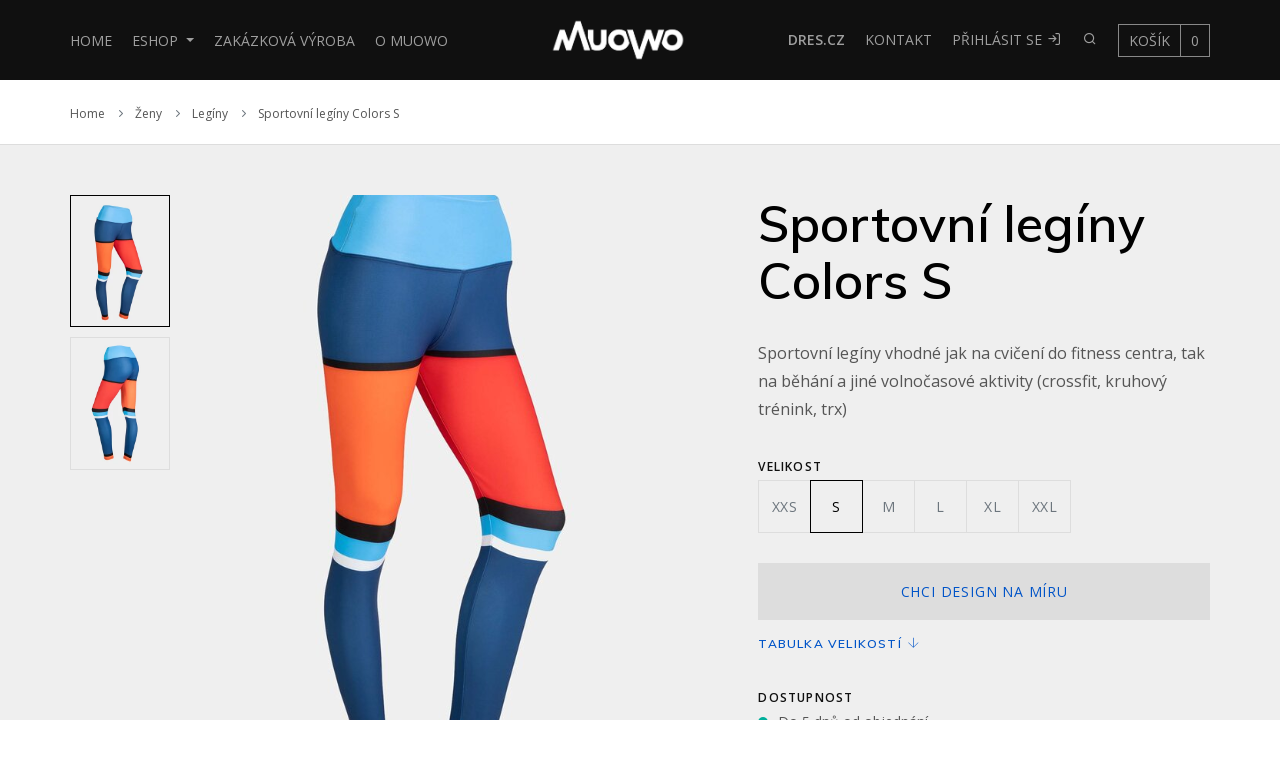

--- FILE ---
content_type: text/html; charset=UTF-8
request_url: https://www.muowo.cz/cs/obleceni/zeny/leginy/sportovni-leginy-colors-s~p1112
body_size: 50361
content:
<!DOCTYPE html>
<html lang="cs">
<head>
    <meta charset="utf-8">
    <meta name="viewport" content="width=device-width, initial-scale=1, shrink-to-fit=no, user-scalable=no">
            <title>Sportovní legíny Colors S : MUOWO</title>
    <meta name="description" content=" vysoce kvalitní a rychleschnoucí materiál 80%PES/ 20% elastan, 210g/m2&amp;nbsp;Sinapsi Endurance vysoký pas, který se dá snížit ohrnutím celoplošný sublimační potisk vysoká kvalita zpracování vyrobeno v ČR možnost přidání kapsičky na zip (na zadní díl do zvýšeného pasu) tuto variantu lze zakoupit i v zateplené variantě Roubaix za 1490.- kč " />
<meta property="keywords" content="" />
<meta name="author" content="Orwin s.r.o. (www.orwin.cz)" />
<meta property="og:title" content="Sportovní legíny Colors S" />
<meta property="og:type" content="article" />
<meta name="robots" content="all,follow" />

                <link href="/cache-buster-1742912702/build/css/vendor.css" media="screen" rel="stylesheet" type="text/css" />
<link href="/cache-buster-1742912702/build/css/style.css" media="screen" rel="stylesheet" type="text/css" />
<link href="/cache-buster-1742912702/static/cookie/cookieconsent.css" media="screen" rel="stylesheet" type="text/css" />
    <link rel="apple-touch-icon" sizes="180x180" href="/assets/favicons/apple-touch-icon.png">
    <link rel="icon" type="image/png" sizes="32x32" href="/assets/favicons/favicon-32x32.png">
    <link rel="icon" type="image/png" sizes="16x16" href="/assets/favicons/favicon-16x16.png">
    <link rel="manifest" href="/assets/favicons/site.webmanifest">
    <link rel="mask-icon" href="/assets/favicons/safari-pinned-tab.svg" color="#5bbad5">
    <link rel="shortcut icon" href="/assets/favicons/favicon.ico">
    <meta name="msapplication-TileColor" content="#2b5797">
    <meta name="msapplication-config" content="/assets/favicons/browserconfig.xml">
    <meta name="theme-color" content="#ffffff">
    <meta name="facebook-domain-verification" content="2zueuuqfuhlv9v70uwvkp1kf2i8hlb" />
    <!-- Smartsupp Live Chat script -->
    <script type="text/javascript">
        var _smartsupp = _smartsupp || {};
        _smartsupp.key = 'd8a66e63b008ee3bef09104bed5473926bc37495';
        window.smartsupp||(function(d) {
            var s,c,o=smartsupp=function(){ o._.push(arguments)};o._=[];
            s=d.getElementsByTagName('script')[0];c=d.createElement('script');
            c.type='text/javascript';c.charset='utf-8';c.async=true;
            c.src='https://www.smartsuppchat.com/loader.js?';s.parentNode.insertBefore(c,s);
        })(document);
    </script>
    
                        <script type="text/javascript">
                window.dataLayer = window.dataLayer || [];
                function gtag(){dataLayer.push(arguments);}
                gtag('consent', 'default', {
                    'ad_storage': 'denied',
                    'ad_user_data': 'denied',
                    'ad_personalization': 'denied',
                    'analytics_storage': 'denied'
                });
            </script>

            <script type="text/plain" data-category="analytics">
                gtag('consent', 'update', {
                    'analytics_storage': 'granted'
                });
            </script>

            <script type="text/plain" data-category="targeting">
                gtag('consent', 'update', {
                    'ad_storage': 'granted',
                });
            </script>

            <script type="text/plain" data-category="remarketing">
                gtag('consent', 'update', {
                    'ad_user_data': 'granted',
                    'ad_personalization': 'granted',
                });
            </script>

            <!-- Google tag (gtag.js) -->
            <script async src="https://www.googletagmanager.com/gtag/js?id=G-SH608ZB9CG"></script>
            <script>
                window.dataLayer = window.dataLayer || [];
                function gtag(){dataLayer.push(arguments);}
                gtag('js', new Date());

                gtag('config', 'G-SH608ZB9CG');
            </script>
            
<!-- Google Tag Manager -->
<script type="text/plain" data-category="analytics">(function(w,d,s,l,i){w[l]=w[l]||[];w[l].push({'gtm.start':
new Date().getTime(),event:'gtm.js'});var f=d.getElementsByTagName(s)[0],
j=d.createElement(s),dl=l!='dataLayer'?'&l='+l:'';j.async=true;j.src=
'https://www.googletagmanager.com/gtm.js?id='+i+dl;f.parentNode.insertBefore(j,f);
})(window,document,'script','dataLayer','GTM-TT6RMFP');</script>
<!-- End Google Tag Manager -->
</head>
<body>
    <header class="header header-dark bg-dark header-sticky">
    <div class="container">
        <div class="row">
            <nav class="navbar navbar-expand-lg navbar-dark">
                <div class="navbar-brand-box order-1 order-lg-2">
                    <a href="/cs" class="navbar-brand"><img src="/assets/images/logo-muowo-2-white.png" alt="MUOWO"></a>
                                            <ul class="navbar-brand navbar-nav mr-auto">
                            <li class="nav-item">
                                <a href="/cs/drescz" class="nav-link"><strong>Dres.cz</strong></a>
                            </li>
                        </ul>
                                    </div>
                <button class="navbar-toggler order-2" type="button" data-toggle="collapse" data-target=".navbar-collapse" aria-controls="navbarMenu" aria-expanded="false" aria-label="Toggle navigation">
                    <span class="navbar-toggler-icon"></span>
                </button>
                <div class="collapse navbar-collapse order-3 order-lg-1" id="navbarMenu">
                    <ul class="navbar-nav mr-auto">
                        <li class="nav-item"><a class="nav-link" href="/cs">Home</a></li>
                                                    <li class="nav-item dropdown megamenu">
                                <a class="nav-link dropdown-toggle" href="#!" id="navbarDropdown-4" role="button" data-toggle="dropdown" aria-haspopup="true" aria-expanded="false">
                                    Eshop
                                </a>
                                <div class="dropdown-menu" aria-labelledby="navbarDropdown-4">
                                    <div class="row">
                                                                                                                                                                                                                        <ul class="col-12 col-md-3 col-lg-2 mb-2">
                                                    <li><a href="/cs/obleceni/muzi/muzi~c9"><span class="megamenu-title">Muži</span></a></li>
                                                                                                                                                                        <li><a class="dropdown-item" href="/cs/obleceni/muzi/cyklistika/cyklistika~c13">Cyklistika</a></li>
                                                                                                                                                                                                                                <li><a class="dropdown-item" href="/cs/obleceni/muzi/beh/beh~c14">Běh</a></li>
                                                                                                                                                                                                                                <li><a class="dropdown-item" href="/cs/obleceni/muzi/sjezdove-lyzovani/sjezdove-lyzovani~c664">Sjezdové lyžování</a></li>
                                                                                                                                                                                                                                <li><a class="dropdown-item" href="/cs/obleceni/muzi/bezecke-lyzovani/bezecke-lyzovani~c357">Běžecké lyžování</a></li>
                                                                                                                                                                                                                                <li><a class="dropdown-item" href="/cs/obleceni/muzi/doplnky/doplnky~c691">Doplňky</a></li>
                                                                                                                                                            </ul>
                                                                                                                                                                                <ul class="col-12 col-md-3 col-lg-2 mb-2">
                                                    <li><a href="/cs/obleceni/zeny/zeny~c10"><span class="megamenu-title">Ženy</span></a></li>
                                                                                                                                                                        <li><a class="dropdown-item" href="/cs/obleceni/zeny/cyklistika/cyklistika~c844">Cyklistika</a></li>
                                                                                                                                                                                                                                <li><a class="dropdown-item" href="/cs/obleceni/zeny/beh/beh~c162">Běh</a></li>
                                                                                                                                                                                                                                <li><a class="dropdown-item" href="/cs/obleceni/zeny/leginy/leginy~c1108">Legíny</a></li>
                                                                                                                                                                                                                                <li><a class="dropdown-item" href="/cs/obleceni/zeny/sjezdove-lyzovani/sjezdove-lyzovani~c663">Sjezdové lyžování</a></li>
                                                                                                                                                                                                                                <li><a class="dropdown-item" href="/cs/obleceni/zeny/bezecke-lyzovani/bezecke-lyzovani~c650">Běžecké lyžování</a></li>
                                                                                                                                                                                                                                <li><a class="dropdown-item" href="/cs/obleceni/zeny/doplnky/doplnky~c690">Doplňky</a></li>
                                                                                                                                                            </ul>
                                                                                                                                                                                <ul class="col-12 col-md-3 col-lg-2 mb-2">
                                                    <li><a href="/cs/obleceni/deti/deti~c11"><span class="megamenu-title">Děti</span></a></li>
                                                                                                                                                                        <li><a class="dropdown-item" href="/cs/obleceni/deti/softshellove-bundy/softshellove-bundy~c502">Softshellové bundy</a></li>
                                                                                                                                                                                                                                <li><a class="dropdown-item" href="/cs/obleceni/deti/softshellove-kalhoty/softshellove-kalhoty~c556">Softshellové kalhoty</a></li>
                                                                                                                                                                                                                                <li><a class="dropdown-item" href="/cs/obleceni/deti/doplnky/doplnky~c689">Doplňky</a></li>
                                                                                                                                                            </ul>
                                                                                                                                                                                <ul class="col-12 col-md-3 col-lg-2 mb-2">
                                                    <li><a href="/cs/obleceni/lyzarske-zavodni-obleceni/lyzarske-zavodni-obleceni~c1033"><span class="megamenu-title">Lyžařské závodní oblečení</span></a></li>
                                                                                                                                                                        <li><a class="dropdown-item" href="/cs/obleceni/lyzarske-zavodni-obleceni/lyzarske-kombinezy/lyzarske-kombinezy~c277">Lyžařské kombinézy</a></li>
                                                                                                                                                                                                                                <li><a class="dropdown-item" href="/cs/obleceni/lyzarske-zavodni-obleceni/lyzarske-kratasy/lyzarske-kratasy~c609">Lyžařské kraťasy</a></li>
                                                                                                                                                            </ul>
                                                                                                                                                                                                                                                        <ul class="col-12 col-md-3 col-lg-2 mb-2">
                                                <li>
                                                    <a href="/cs/obleceni/cestuj-za-kacku/cestuj-za-kacku~c1793">
                                                        <span class="megamenu-title">
                                                            Kolekce Cestuji za Kačku
                                                        </span>
                                                    </a>
                                                </li>
                                            </ul>
                                                                            </div>
                                </div>
                            </li>
                                                                                                                                        <li class="nav-item">
                                    <a class="nav-link" href="/cs/zakazkova-vyroba">
                                                                                    Zakázková výroba
                                                                            </a>
                                </li>
                                                                                                                                                                                                                            <li class="nav-item">
                                    <a class="nav-link" href="/cs/o-muowo">
                                                                                    O MUOWO
                                                                            </a>
                                </li>
                                                                                                                                                                                                                                                                                                                                                                                                                                                                                                                                                                                                                                                                                                                                                                                                                        </ul>
                </div>
                <div class="collapse navbar-collapse order-4 order-lg-3" id="navbarMenu2">
                    <ul class="navbar-nav ml-auto">
                                                                                                                                                                                                                                                                                                                                                                                                                                                <li class="nav-item">
                                    <a class="nav-link" href="/cs/drescz">
                                                                                    <strong>DRES.CZ</strong>
                                                                            </a>
                                </li>
                                                                                                                                            <li class="nav-item">
                                    <a class="nav-link" href="/cs/kontakt">
                                                                                    Kontakt
                                                                            </a>
                                </li>
                                                                                                                                                                                                                                                                                                                                                                                                                                                                                                                                                                            <li class="nav-item">
                                                            <a class="nav-link" href="/cs/account/login">Přihlásit se <i class="icon-log-in"></i></a>
                                                    </li>
                                                <li class="nav-item">
                            <a data-toggle="modal" data-target="#search" class="nav-link"><i class="icon-search"></i></a>
                        </li>
                        <li class="nav-item cart">
                            <a data-toggle="modal" data-target="#cart" class="nav-link"><span>Košík</span><span>0</span></a>
                        </li>
                    </ul>
                </div>
            </nav>
        </div>
    </div>
</header>
    <section class="breadcrumbs separator-bottom">
        <div class="container">
            <div class="row">
                <div class="col">
                                        
                    <nav aria-label="breadcrumb">
        <ol class="breadcrumb">
            <li class="breadcrumb-item"><a href="/cs">Home</a></li>
            <li class="breadcrumb-item"><a id="pimcore-navigation-renderer-breadcrumbs-category-10" href="/cs/obleceni/zeny/zeny~c10">Ženy</a></li><li class="breadcrumb-item"><a id="pimcore-navigation-renderer-breadcrumbs-category-1108" href="/cs/obleceni/zeny/leginy/leginy~c1108">Legíny</a></li><li class="breadcrumb-item">Sportovní legíny Colors S</li>
        </ol>
    </nav>
                </div>
            </div>
        </div>
    </section>

        
    <section class="hero bg-light pt-5">
        <div class="container">
            <div class="row gutter-2 gutter-md-4 justify-content-between">
                <div class="col-lg-7">
                                            <div class="row gutter-1 justify-content-between">
                            <div class="col-lg-10 order-lg-2">
                                <div class="owl-carousel gallery" data-slider-id="1" data-thumbs="true" data-nav="true">
                                                                            <figure class="equal">
                                            <a class="image" href="/Image-products/Leginy/508/image-thumb__508__galleryLightbox/Leginy-colors-grey.jpg" style="background-image: url(/Image-products/Leginy/508/image-thumb__508__product_detail/Leginy-colors-grey.jpg);"></a>
                                        </figure>
                                                                            <figure class="equal">
                                            <a class="image" href="/Image-products/Leginy/509/image-thumb__509__galleryLightbox/Leginy-colors-grey%20%282%29.jpg" style="background-image: url(/Image-products/Leginy/509/image-thumb__509__product_detail/Leginy-colors-grey%20%282%29.jpg);"></a>
                                        </figure>
                                                                    </div>
                            </div>
                            <div class="col-lg-2 text-center text-lg-left order-lg-1">
                                <div class="owl-thumbs" data-slider-id="1">
                                                                            <span class="owl-thumb-item"><picture >
	<source srcset="/Image-products/Leginy/508/image-thumb__508__product_detail_small/Leginy-colors-grey.webp 1x, /Image-products/Leginy/508/image-thumb__508__product_detail_small/Leginy-colors-grey@2x.webp 2x" type="image/webp" />
	<source srcset="/Image-products/Leginy/508/image-thumb__508__product_detail_small/Leginy-colors-grey.jpg 1x, /Image-products/Leginy/508/image-thumb__508__product_detail_small/Leginy-colors-grey@2x.jpg 2x" type="image/jpeg" />
	<img class="img-thumbnail1 img-fluid" src="/Image-products/Leginy/508/image-thumb__508__product_detail_small/Leginy-colors-grey.jpg" alt="" loading="lazy" srcset="/Image-products/Leginy/508/image-thumb__508__product_detail_small/Leginy-colors-grey.jpg 1x, /Image-products/Leginy/508/image-thumb__508__product_detail_small/Leginy-colors-grey@2x.jpg 2x" />
</picture>
</span>
                                                                            <span class="owl-thumb-item"><picture >
	<source srcset="/Image-products/Leginy/509/image-thumb__509__product_detail_small/Leginy-colors-grey%20%282%29.webp 1x, /Image-products/Leginy/509/image-thumb__509__product_detail_small/Leginy-colors-grey%20%282%29@2x.webp 2x" type="image/webp" />
	<source srcset="/Image-products/Leginy/509/image-thumb__509__product_detail_small/Leginy-colors-grey%20%282%29.jpg 1x, /Image-products/Leginy/509/image-thumb__509__product_detail_small/Leginy-colors-grey%20%282%29@2x.jpg 2x" type="image/jpeg" />
	<img class="img-thumbnail1 img-fluid" src="/Image-products/Leginy/509/image-thumb__509__product_detail_small/Leginy-colors-grey%20%282%29.jpg" alt="" loading="lazy" srcset="/Image-products/Leginy/509/image-thumb__509__product_detail_small/Leginy-colors-grey%20%282%29.jpg 1x, /Image-products/Leginy/509/image-thumb__509__product_detail_small/Leginy-colors-grey%20%282%29@2x.jpg 2x" />
</picture>
</span>
                                                                    </div>
                            </div>
                        </div>
                                    </div>
                <div class="col-lg-5 mb-5 mb-lg-0">
                    <div class="row">
                        <div class="col-12">
                            <h1 class="item-title">Sportovní legíny Colors S</h1>
                        </div>
                    </div>
                                            <div class="row">
                            <div class="col-12">
                                <p>Sportovní legíny vhodné jak na cvičení do fitness centra, tak na běhání a jiné volnočasové aktivity (crossfit, kruhový trénink, trx)</p>

                            </div>
                        </div>
                                                                                    <div class="row">
                            <div class="col-12">
                                <div class="form-group">
                                                                            <label class="font-weight-bold text-dark">Velikost</label>
                                        <div class="btn-group-toggle btn-group-square">
                                                                                                                                                                                                <a href="/cs/obleceni/zeny/leginy/sportovni-leginy-colors-xxs~p1120" class="text-muted btn">
                                                        XXS
                                                    </a>
                                                                                                                                                                                                                                                <label class="btn active">
                                                        S
                                                    </label>
                                                                                                                                                                                                                                                <a href="/cs/obleceni/zeny/leginy/sportovni-leginy-colors-m~p1113" class="text-muted btn">
                                                        M
                                                    </a>
                                                                                                                                                                                                                                                <a href="/cs/obleceni/zeny/leginy/sportovni-leginy-colors-l~p1114" class="text-muted btn">
                                                        L
                                                    </a>
                                                                                                                                                                                                                                                <a href="/cs/obleceni/zeny/leginy/sportovni-leginy-colors-xl~p1115" class="text-muted btn">
                                                        XL
                                                    </a>
                                                                                                                                                                                                                                                <a href="/cs/obleceni/zeny/leginy/sportovni-leginy-colors-xxl~p1116" class="text-muted btn">
                                                        XXL
                                                    </a>
                                                                                                                                    </div>
                                                                    </div>
                            </div>
                        </div>

                        
                                                    <div class="row">
                                <div class="col-12">
                                    <div class="form-group">
                                                                                    <a href="/cs/zakazkova-vyroba" data-custom-production="true" class="btn btn-block btn-lg bg-gray-light text-primary mb-1">Chci design na míru</a>
                                                                                                                            <a data-toggle="tab" href="#component-2-3" role="tab" class="eyebrow text-primary underline js-open-tab-link" data-open-tab-link="#tab-sizes" data-open-tab-scrollto="#tab-sizes-scrollto-target">Tabulka velikostí <i
                                                    class="icon-Arrow---Down"></i></a>
                                                                            </div>
                                </div>
                            </div>
                                                                <div class="row mb-1">
                        <div class="col-12">
                            <div class="form-group">
                                <label class="font-weight-bold text-dark">Dostupnost</label>
                                                                    <div class="order-status sent">Do 5 dnů od objednání</div>
                                                            </div>
                        </div>
                    </div>
                                            <div class="row">
                            <div class="col-12">
                                <div class="form-group">
                                    <label class="font-weight-bold text-dark">Záruka</label><br>24 měsíců
                                </div>
                            </div>
                        </div>
                                        <div class="row">
                        <div class="col-12">
                            <span class="h3">1 190 Kč</span>
                        </div>
                    </div>
                                            <div class="row">
                            <div class="col-md-8">
                                <a href="/cs/cart/add-to-cart?id=1112" class="btn btn-block btn-lg btn-primary">Koupit</a>
                            </div>
                        </div>
                                    </div>
            </div>
        </div>
    </section>
        <section class="separator-top" id="tab-sizes-scrollto-target">
        <div class="container">
            <div class="row gutter-4 justify-content-between">
                <div class="col-lg-12 order-2 order-lg-1">
                    <div class="row gutter-2">
                        <div class="col-md-3 d-flex flex-column">
                            <ul class="nav nav-tabs flex-md-column lavalamp" id="component-2" role="tablist">
                                                                    <li class="nav-item">
                                        <a class="nav-link active" data-toggle="tab" href="#component-2-1" role="tab" aria-controls="component-2-1" aria-selected="true">Popis produktu</a>
                                    </li>
                                                                                                                                    <li class="nav-item">
                                        <a class="nav-link" data-toggle="tab" href="#component-2-3" data-elements=".component-2-3" role="tab" aria-controls="component-2-3" aria-selected="false" id="tab-sizes">Velikosti a rozměry</a>
                                    </li>
                                                            </ul>
                            <div class="tab-content d-none d-md-block">
                                <div class="tab-pane fade component-2-3" role="tabpanel" aria-labelledby="component-2-3">
                                    <a class="lightbox" href="/assets/images/silueta-M.jpg">
                                        <img class="mt-2" src="/assets/images/silueta-M.svg" alt="Image" height="250">
                                    </a>
                                </div>
                            </div>
                        </div>
                        <div class="col-md-9">
                            <div class="tab-content" id="component-2-content">
                                                                    <div class="tab-pane fade show active" id="component-2-1" role="tabpanel" aria-labelledby="component-2-1">
                                        <ul>
	<li class="decorated">vysoce kvalitní a rychleschnoucí materiál</li>
	<li class="decorated">80%PES/ 20% elastan, 210g/m2&nbsp;Sinapsi Endurance</li>
	<li class="decorated">vysoký pas, který se dá snížit ohrnutím</li>
	<li class="decorated">celoplošný sublimační potisk</li>
	<li class="decorated">vysoká kvalita zpracování</li>
	<li class="decorated">vyrobeno v ČR</li>
	<li class="decorated">možnost přidání kapsičky na zip (na zadní díl do zvýšeného pasu)</li>
	<li class="decorated">tuto variantu lze zakoupit i v zateplené variantě Roubaix za 1490.- kč</li>
</ul>

                                    </div>
                                                                                                                                    <div class="tab-pane fade" id="component-2-3" role="tabpanel" aria-labelledby="component-2-3">
                                        <table class="table" style="width:100%">
	<thead>
		<tr>
			<th colspan="8" scope="col">Sportovní legíny</th>
		</tr>
	</thead>
	<tbody>
		<tr>
			<td>&nbsp;</td>
			<td>XXS</td>
			<td>XS</td>
			<td>S</td>
			<td>M</td>
			<td>L</td>
			<td>XL</td>
			<td>XXL</td>
		</tr>
		<tr>
			<td>Pas</td>
			<td>27</td>
			<td>29</td>
			<td>31</td>
			<td>32</td>
			<td>34</td>
			<td>35</td>
			<td>37</td>
		</tr>
		<tr>
			<td>Boky</td>
			<td>39</td>
			<td>41</td>
			<td>43</td>
			<td>46</td>
			<td>47</td>
			<td>48</td>
			<td>50</td>
		</tr>
		<tr>
			<td>Délka</td>
			<td>66</td>
			<td>66</td>
			<td>68</td>
			<td>72</td>
			<td>73</td>
			<td>74</td>
			<td>76</td>
		</tr>
	</tbody>
</table>

                                    </div>
                                                            </div>
                        </div>
                    </div>
                </div>
            </div>
        </div>
    </section>

            <section class="no-overflow separator-top">
            <div class="container">
                <div class="row">
                    <div class="col-12 mb-3">
                        <ul class="nav nav-tabs lavalamp" id="myTab" role="tablist">
                                                            <li class="nav-item">
                                    <a class="nav-link active" id="profile-tab" data-toggle="tab" href="#profile" role="tab" aria-controls="profile" aria-selected="false">Doporučujeme přikoupit</a>
                                </li>
                                                                                        <li class="nav-item">
                                    <a class="nav-link" id="home-tab" data-toggle="tab" href="#home" role="tab" aria-controls="home" aria-selected="true">Podobné produkty</a>
                                </li>
                                                    </ul>
                    </div>
                    <div class="col">
                        <div class="tab-content" id="myTabContent">
                                                            <div class="tab-pane fade show active" id="profile" role="tabpanel" aria-labelledby="profile-tab">
                                    <div class="owl-carousel owl-carousel-arrows visible" data-items="[4,4,2,1]" data-margin="10" data-loop="false" data-dots="true" data-nav="true">
                                                                                    

<div class="product">
            <figure class="product-image">
                                                <a href="/cs/obleceni/zeny/bezecke-lyzovani/bezecky-dres-salmon-pink~p958">
                                    <picture >
	<source srcset="/Image-products/Sofshellove-bundy/545/image-thumb__545__grid/bezecky_dres_oprava_salmon.webp 1x, /Image-products/Sofshellove-bundy/545/image-thumb__545__grid/bezecky_dres_oprava_salmon@2x.webp 2x" type="image/webp" />
	<source srcset="/Image-products/Sofshellove-bundy/545/image-thumb__545__grid/bezecky_dres_oprava_salmon.jpg 1x, /Image-products/Sofshellove-bundy/545/image-thumb__545__grid/bezecky_dres_oprava_salmon@2x.jpg 2x" type="image/jpeg" />
	<img class="img-fluid w-100" src="/Image-products/Sofshellove-bundy/545/image-thumb__545__grid/bezecky_dres_oprava_salmon.jpg" width="588" height="718" alt="" loading="lazy" srcset="/Image-products/Sofshellove-bundy/545/image-thumb__545__grid/bezecky_dres_oprava_salmon.jpg 1x, /Image-products/Sofshellove-bundy/545/image-thumb__545__grid/bezecky_dres_oprava_salmon@2x.jpg 2x" />
</picture>

                            </a>
        </figure>
        <div class=" text-center">
        <h3 class="product-title"><a href="/cs/obleceni/zeny/bezecke-lyzovani/bezecky-dres-salmon-pink~p958">Běžecký dres salmon pink</a></h3>
        <div>
             <span>1 750 Kč</span>
            <div class="product-action">
                <a href="/cs/obleceni/zeny/bezecke-lyzovani/bezecky-dres-salmon-pink~p958">Detail</a>
            </div>
        </div>
    </div>
</div>
                                                                                    

<div class="product">
            <figure class="product-image">
                                                <a href="/cs/obleceni/zeny/sjezdove-lyzovani/sofshellove-bundy/softshellova-bunda-salmon~p888">
                                    <picture >
	<source srcset="/Image-products/Sofshellove-bundy/486/image-thumb__486__grid/Soft-bunda-dark%20red.webp 1x, /Image-products/Sofshellove-bundy/486/image-thumb__486__grid/Soft-bunda-dark%20red@2x.webp 2x" type="image/webp" />
	<source srcset="/Image-products/Sofshellove-bundy/486/image-thumb__486__grid/Soft-bunda-dark%20red.jpg 1x, /Image-products/Sofshellove-bundy/486/image-thumb__486__grid/Soft-bunda-dark%20red@2x.jpg 2x" type="image/jpeg" />
	<img class="img-fluid w-100" src="/Image-products/Sofshellove-bundy/486/image-thumb__486__grid/Soft-bunda-dark%20red.jpg" width="588" height="718" alt="" loading="lazy" srcset="/Image-products/Sofshellove-bundy/486/image-thumb__486__grid/Soft-bunda-dark%20red.jpg 1x, /Image-products/Sofshellove-bundy/486/image-thumb__486__grid/Soft-bunda-dark%20red@2x.jpg 2x" />
</picture>

                            </a>
        </figure>
        <div class=" text-center">
        <h3 class="product-title"><a href="/cs/obleceni/zeny/sjezdove-lyzovani/sofshellove-bundy/softshellova-bunda-salmon~p888">Softshellová bunda salmon </a></h3>
        <div>
             <span>3 590 Kč</span>
            <div class="product-action">
                <a href="/cs/obleceni/zeny/sjezdove-lyzovani/sofshellove-bundy/softshellova-bunda-salmon~p888">Detail</a>
            </div>
        </div>
    </div>
</div>
                                                                                    

<div class="product">
            <figure class="product-image">
                                                <a href="/cs/obleceni/muzi/doplnky/zateplena-cepice-azur~p697">
                                    <picture >
	<source srcset="/Image-products/doplnky/cepice/333/image-thumb__333__grid/muowo-cepice-06-b.webp 1x, /Image-products/doplnky/cepice/333/image-thumb__333__grid/muowo-cepice-06-b@2x.webp 2x" type="image/webp" />
	<source srcset="/Image-products/doplnky/cepice/333/image-thumb__333__grid/muowo-cepice-06-b.jpg 1x, /Image-products/doplnky/cepice/333/image-thumb__333__grid/muowo-cepice-06-b@2x.jpg 2x" type="image/jpeg" />
	<img class="img-fluid w-100" src="/Image-products/doplnky/cepice/333/image-thumb__333__grid/muowo-cepice-06-b.jpg" width="588" height="718" alt="" loading="lazy" srcset="/Image-products/doplnky/cepice/333/image-thumb__333__grid/muowo-cepice-06-b.jpg 1x, /Image-products/doplnky/cepice/333/image-thumb__333__grid/muowo-cepice-06-b@2x.jpg 2x" />
</picture>

                            </a>
        </figure>
        <div class=" text-center">
        <h3 class="product-title"><a href="/cs/obleceni/muzi/doplnky/zateplena-cepice-azur~p697">Zateplená čepice Azur</a></h3>
        <div>
             <span>399 Kč</span>
            <div class="product-action">
                <a href="/cs/obleceni/muzi/doplnky/zateplena-cepice-azur~p697">Detail</a>
            </div>
        </div>
    </div>
</div>
                                                                                    

<div class="product">
            <figure class="product-image">
                                                <a href="/cs/obleceni/deti/doplnky/zateplena-cepice-tyrkys~p694">
                                    <picture >
	<source srcset="/Image-products/doplnky/cepice/317/image-thumb__317__grid/muowo-cepice-03-b.webp 1x, /Image-products/doplnky/cepice/317/image-thumb__317__grid/muowo-cepice-03-b@2x.webp 2x" type="image/webp" />
	<source srcset="/Image-products/doplnky/cepice/317/image-thumb__317__grid/muowo-cepice-03-b.jpg 1x, /Image-products/doplnky/cepice/317/image-thumb__317__grid/muowo-cepice-03-b@2x.jpg 2x" type="image/jpeg" />
	<img class="img-fluid w-100" src="/Image-products/doplnky/cepice/317/image-thumb__317__grid/muowo-cepice-03-b.jpg" width="588" height="718" alt="" loading="lazy" srcset="/Image-products/doplnky/cepice/317/image-thumb__317__grid/muowo-cepice-03-b.jpg 1x, /Image-products/doplnky/cepice/317/image-thumb__317__grid/muowo-cepice-03-b@2x.jpg 2x" />
</picture>

                            </a>
        </figure>
        <div class=" text-center">
        <h3 class="product-title"><a href="/cs/obleceni/deti/doplnky/zateplena-cepice-tyrkys~p694">Zateplená čepice Tyrkys</a></h3>
        <div>
             <span>399 Kč</span>
            <div class="product-action">
                <a href="/cs/obleceni/deti/doplnky/zateplena-cepice-tyrkys~p694">Detail</a>
            </div>
        </div>
    </div>
</div>
                                                                                    

<div class="product">
            <figure class="product-image">
                                                <a href="/cs/obleceni/muzi/doplnky/multifunkcni-satek-pink~p685">
                                    <picture >
	<source srcset="/Image-products/doplnky/multifunkcni-satky/309/image-thumb__309__grid/muowo-tunel-5-b.webp 1x, /Image-products/doplnky/multifunkcni-satky/309/image-thumb__309__grid/muowo-tunel-5-b@2x.webp 2x" type="image/webp" />
	<source srcset="/Image-products/doplnky/multifunkcni-satky/309/image-thumb__309__grid/muowo-tunel-5-b.jpg 1x, /Image-products/doplnky/multifunkcni-satky/309/image-thumb__309__grid/muowo-tunel-5-b@2x.jpg 2x" type="image/jpeg" />
	<img class="img-fluid w-100" src="/Image-products/doplnky/multifunkcni-satky/309/image-thumb__309__grid/muowo-tunel-5-b.jpg" width="588" height="718" alt="" loading="lazy" srcset="/Image-products/doplnky/multifunkcni-satky/309/image-thumb__309__grid/muowo-tunel-5-b.jpg 1x, /Image-products/doplnky/multifunkcni-satky/309/image-thumb__309__grid/muowo-tunel-5-b@2x.jpg 2x" />
</picture>

                            </a>
        </figure>
        <div class=" text-center">
        <h3 class="product-title"><a href="/cs/obleceni/muzi/doplnky/multifunkcni-satek-pink~p685">Multifunkční šátek Pink</a></h3>
        <div>
             <span>290 Kč</span>
            <div class="product-action">
                <a href="/cs/obleceni/muzi/doplnky/multifunkcni-satek-pink~p685">Detail</a>
            </div>
        </div>
    </div>
</div>
                                                                            </div>
                                </div>
                                                                                        <div class="tab-pane fade" id="home" role="tabpanel" aria-labelledby="home-tab">
                                    <div class="owl-carousel owl-carousel-arrows visible" data-items="[4,4,2,1]" data-margin="10" data-loop="false" data-dots="true" data-nav="true">
                                                                                    

<div class="product">
            <figure class="product-image">
                                                <a href="/cs/obleceni/zeny/bezecke-lyzovani/bezecke-kalhoty-salmon-zateplene~p945">
                                    <picture >
	<source srcset="/Image-products/XC-lyzovani/506/image-thumb__506__grid/B%C4%9B%C5%BEeck%C3%A9-kalhoty-salmon%20grey.webp 1x, /Image-products/XC-lyzovani/506/image-thumb__506__grid/B%C4%9B%C5%BEeck%C3%A9-kalhoty-salmon%20grey@2x.webp 2x" type="image/webp" />
	<source srcset="/Image-products/XC-lyzovani/506/image-thumb__506__grid/B%C4%9B%C5%BEeck%C3%A9-kalhoty-salmon%20grey.jpg 1x, /Image-products/XC-lyzovani/506/image-thumb__506__grid/B%C4%9B%C5%BEeck%C3%A9-kalhoty-salmon%20grey@2x.jpg 2x" type="image/jpeg" />
	<img class="img-fluid w-100" src="/Image-products/XC-lyzovani/506/image-thumb__506__grid/B%C4%9B%C5%BEeck%C3%A9-kalhoty-salmon%20grey.jpg" width="588" height="718" alt="" loading="lazy" srcset="/Image-products/XC-lyzovani/506/image-thumb__506__grid/B%C4%9B%C5%BEeck%C3%A9-kalhoty-salmon%20grey.jpg 1x, /Image-products/XC-lyzovani/506/image-thumb__506__grid/B%C4%9B%C5%BEeck%C3%A9-kalhoty-salmon%20grey@2x.jpg 2x" />
</picture>

                            </a>
        </figure>
        <div class=" text-center">
        <h3 class="product-title"><a href="/cs/obleceni/zeny/bezecke-lyzovani/bezecke-kalhoty-salmon-zateplene~p945">Běžecké kalhoty salmon zateplené</a></h3>
        <div>
             <span>1 490 Kč</span>
            <div class="product-action">
                <a href="/cs/obleceni/zeny/bezecke-lyzovani/bezecke-kalhoty-salmon-zateplene~p945">Detail</a>
            </div>
        </div>
    </div>
</div>
                                                                            </div>
                                </div>
                                                    </div>
                    </div>
                </div>
            </div>
        </section>
    
<footer class="bg-dark text-white py-0">
    <div class="container">
        <div class="row separated">
            <div class="col-lg-6 py-10">
                                <div class="row">
                    <div class="col-md-10">
                                                                        <h4 class="eyebrow mb-2">Rychlé odkazy</h4>
                                                <ul class="list-group list-group-columns">
                                                            <li class="list-group-item"><a href="/" >Home</a></li>
                                                            <li class="list-group-item"><a href="/cs/o-muowo" >O MUOWO</a></li>
                                                            <li class="list-group-item"><a href="/cs/obleceni/obleceni~c8?productname=sportovni-leginy-colors-s&product=1112" >Produkty</a></li>
                                                            <li class="list-group-item"><a href="/cs/blog" >Blog</a></li>
                                                            <li class="list-group-item"><a href="/cs/obleceni/deti/deti~c11?productname=sportovni-leginy-colors-s&product=1112" >MUOWO pro děti</a></li>
                                                            <li class="list-group-item"><a href="/cs/kontakt" >Kontakty</a></li>
                                                            <li class="list-group-item"><a href="/cs/obleceni/zeny/zeny~c10?productname=sportovni-leginy-colors-s&product=1112" >MUOWO pro ženy</a></li>
                                                            <li class="list-group-item"><a href="/cs/obchodni-podminky" >Obchodní podmínky</a></li>
                                                            <li class="list-group-item"><a href="/cs/obleceni/muzi/muzi~c9?productname=sportovni-leginy-colors-s&product=1112" >MUOWO pro muže</a></li>
                                                            <li class="list-group-item"><a href="/cs/ochrana-osobnich-udaju" >Ochrana os. údajů</a></li>
                                                            <li class="list-group-item"><a href="javascript:void(0);" data-cc="show-preferencesModal">Nastavení cookies</a></li>
                                                    </ul>
                        <small class="d-block mt-3">&copy; 2026 MUOWO</small>
                    </div>
                </div>
            </div>
            <div class="col-lg-6 py-10">
                <div class="row justify-content-end">
                    <div class="col-lg-10">
                                                                            <h4 class="eyebrow mb-2">Sledujte nás</h4>
                                                <nav class="nav nav-icons">
                                                            <a class="nav-link" href="https://www.facebook.com/muowo.cz" target="_blank"><i class="icon-facebook-o"></i></a>
                                                                                                                                                <a class="nav-link" href="https://www.instagram.com/muowo_wear/" target="_blank"><i class="icon-instagram"></i></a>
                                                    </nav>
                    </div>
                </div>
            </div>
        </div>
    </div>
</footer>

<div class="modal fade search" id="search" tabindex="-1" role="dialog" aria-hidden="true">
    <div class="modal-dialog" role="document">
        <div class="modal-content">
            <div class="modal-header">
                <form action="/cs/vyhledavani">
                    <input type="text" name="q" class="form-control" placeholder="Napište hledaný výraz" aria-label="Napište hledaný výraz" aria-describedby="button-addon2">
                    <button type="button" class="close" data-dismiss="modal" aria-label="Close">
                        <span aria-hidden="true">&times;</span>
                    </button>
                </form>
            </div>
        </div>
    </div>
</div>
<script src="/cache-buster-1742912702/build/js/vendor.min.js"></script>
<script src="/cache-buster-1742912702/build/js/app.js"></script>
<script src="/cache-buster-1742912702/static/cookie/cookieconsent-config.js" type="module"></script>


</body>
</html>

--- FILE ---
content_type: text/css
request_url: https://www.muowo.cz/cache-buster-1742912702/build/css/style.css
body_size: 401471
content:
@import url("https://fonts.googleapis.com/css?family=Muli:300,400,600,700|Open+Sans:400,600");
/*!
 * Bootstrap v4.6.0 (https://getbootstrap.com/)
 * Copyright 2011-2021 The Bootstrap Authors
 * Copyright 2011-2021 Twitter, Inc.
 * Licensed under MIT (https://github.com/twbs/bootstrap/blob/main/LICENSE)
 */
:root {
  --blue: #0160e2;
  --indigo: #6610f2;
  --purple: #3b416b;
  --pink: #ff9ebd;
  --red: #e1005f;
  --orange: #ff7d00;
  --yellow: #f5be17;
  --green: #00635c;
  --teal: #00af9b;
  --cyan: #17a2b8;
  --white: #fff;
  --gray: #6c757d;
  --gray-dark: #101010;
  --gray-light: #dddddd;
  --tiger: #ff7d00;
  --ocean: #00af9b;
  --crimson: #e1005f;
  --amethyst: #6937c3;
  --lime: #b9cd00;
  --pink-dark: #ea6483;
  --blue-old: #0054c8;
  --primary: #0054c8;
  --secondary: #00af9b;
  --success: #4f944f;
  --info: #17a2b8;
  --warning: #f5be17;
  --danger: #e1005f;
  --light: #efefef;
  --dark: #101010;
  --tiger: #ff7d00;
  --ocean: #00af9b;
  --crimson: #e1005f;
  --amethyst: #6937c3;
  --lime: #b9cd00;
  --breakpoint-xs: 0;
  --breakpoint-sm: 576px;
  --breakpoint-md: 768px;
  --breakpoint-lg: 1200px;
  --breakpoint-xl: 1600px;
  --font-family-sans-serif: "Open Sans", sans-serif;
  --font-family-monospace: SFMono-Regular, Menlo, Monaco, Consolas, "Liberation Mono", "Courier New", monospace; }

*,
*::before,
*::after {
  box-sizing: border-box; }

html {
  font-family: sans-serif;
  line-height: 1.15;
  -webkit-text-size-adjust: 100%;
  -webkit-tap-highlight-color: rgba(0, 0, 0, 0); }

article, aside, figcaption, figure, footer, header, hgroup, main, nav, section {
  display: block; }

body {
  margin: 0;
  font-family: "Open Sans", sans-serif;
  font-size: 1rem;
  font-weight: 400;
  line-height: 1.5;
  color: #555;
  text-align: left;
  background-color: #fff; }

[tabindex="-1"]:focus:not(:focus-visible) {
  outline: 0 !important; }

hr {
  box-sizing: content-box;
  height: 0;
  overflow: visible; }

h1, h2, h3, h4, h5, h6 {
  margin-top: 0;
  margin-bottom: 0.5rem; }

p {
  margin-top: 0;
  margin-bottom: 1rem; }

abbr[title],
abbr[data-original-title] {
  text-decoration: underline;
  text-decoration: underline dotted;
  cursor: help;
  border-bottom: 0;
  text-decoration-skip-ink: none; }

address {
  margin-bottom: 1rem;
  font-style: normal;
  line-height: inherit; }

ol,
ul,
dl {
  margin-top: 0;
  margin-bottom: 1rem; }

ol ol,
ul ul,
ol ul,
ul ol {
  margin-bottom: 0; }

dt {
  font-weight: 600; }

dd {
  margin-bottom: .5rem;
  margin-left: 0; }

blockquote {
  margin: 0 0 1rem; }

b,
strong {
  font-weight: bolder; }

small {
  font-size: 80%; }

sub,
sup {
  position: relative;
  font-size: 75%;
  line-height: 0;
  vertical-align: baseline; }

sub {
  bottom: -.25em; }

sup {
  top: -.5em; }

a {
  color: #0054c8;
  text-decoration: none;
  background-color: transparent; }
  a:hover {
    color: #00347c;
    text-decoration: none; }

a:not([href]):not([class]) {
  color: inherit;
  text-decoration: none; }
  a:not([href]):not([class]):hover {
    color: inherit;
    text-decoration: none; }

pre,
code,
kbd,
samp {
  font-family: SFMono-Regular, Menlo, Monaco, Consolas, "Liberation Mono", "Courier New", monospace;
  font-size: 1em; }

pre {
  margin-top: 0;
  margin-bottom: 1rem;
  overflow: auto;
  -ms-overflow-style: scrollbar; }

figure {
  margin: 0 0 1rem; }

img {
  vertical-align: middle;
  border-style: none; }

svg {
  overflow: hidden;
  vertical-align: middle; }

table {
  border-collapse: collapse; }

caption {
  padding-top: 1.875rem;
  padding-bottom: 1.875rem;
  color: #6c757d;
  text-align: left;
  caption-side: bottom; }

th {
  text-align: inherit;
  text-align: -webkit-match-parent; }

label {
  display: inline-block;
  margin-bottom: 0.25rem; }

button {
  border-radius: 0; }

button:focus:not(:focus-visible) {
  outline: 0; }

input,
button,
select,
optgroup,
textarea {
  margin: 0;
  font-family: inherit;
  font-size: inherit;
  line-height: inherit; }

button,
input {
  overflow: visible; }

button,
select {
  text-transform: none; }

[role="button"] {
  cursor: pointer; }

select {
  word-wrap: normal; }

button,
[type="button"],
[type="reset"],
[type="submit"] {
  -webkit-appearance: button; }

button:not(:disabled),
[type="button"]:not(:disabled),
[type="reset"]:not(:disabled),
[type="submit"]:not(:disabled) {
  cursor: pointer; }

button::-moz-focus-inner,
[type="button"]::-moz-focus-inner,
[type="reset"]::-moz-focus-inner,
[type="submit"]::-moz-focus-inner {
  padding: 0;
  border-style: none; }

input[type="radio"],
input[type="checkbox"] {
  box-sizing: border-box;
  padding: 0; }

textarea {
  overflow: auto;
  resize: vertical; }

fieldset {
  min-width: 0;
  padding: 0;
  margin: 0;
  border: 0; }

legend {
  display: block;
  width: 100%;
  max-width: 100%;
  padding: 0;
  margin-bottom: .5rem;
  font-size: 1.5rem;
  line-height: inherit;
  color: inherit;
  white-space: normal; }

progress {
  vertical-align: baseline; }

[type="number"]::-webkit-inner-spin-button,
[type="number"]::-webkit-outer-spin-button {
  height: auto; }

[type="search"] {
  outline-offset: -2px;
  -webkit-appearance: none; }

[type="search"]::-webkit-search-decoration {
  -webkit-appearance: none; }

::-webkit-file-upload-button {
  font: inherit;
  -webkit-appearance: button; }

output {
  display: inline-block; }

summary {
  display: list-item;
  cursor: pointer; }

template {
  display: none; }

[hidden] {
  display: none !important; }

h1, h2, h3, h4, h5, h6,
.h1, .h2, .h3, .h4, .h5, .h6 {
  margin-bottom: 0.5rem;
  font-family: "Muli", sans-serif;
  font-weight: 400;
  line-height: 1.25;
  color: #000; }

h1, .h1 {
  font-size: 3.125rem; }

h2, .h2 {
  font-size: 2.5rem; }

h3, .h3 {
  font-size: 1.875rem; }

h4, .h4 {
  font-size: 1.5rem; }

h5, .h5 {
  font-size: 1.25rem; }

h6, .h6 {
  font-size: 1rem; }

.lead {
  font-size: 1.25rem;
  font-weight: 300; }

.display-1 {
  font-size: 4.6875rem;
  font-weight: 300;
  line-height: 1.25; }

.display-2 {
  font-size: 3.75rem;
  font-weight: 300;
  line-height: 1.25; }

.display-3 {
  font-size: 2.8125rem;
  font-weight: 300;
  line-height: 1.25; }

.display-4 {
  font-size: 2.25rem;
  font-weight: 300;
  line-height: 1.25; }

hr {
  margin-top: 1rem;
  margin-bottom: 1rem;
  border: 0;
  border-top: 1px solid rgba(0, 0, 0, 0.1); }

small,
.small {
  font-size: 80%;
  font-weight: 400; }

mark,
.mark {
  padding: 0.2em;
  background-color: #fcf8e3; }

.list-unstyled {
  padding-left: 0;
  list-style: none; }

.list-inline {
  padding-left: 0;
  list-style: none; }

.list-inline-item {
  display: inline-block; }
  .list-inline-item:not(:last-child) {
    margin-right: 0.5rem; }

.initialism {
  font-size: 90%;
  text-transform: uppercase; }

.blockquote {
  margin-bottom: 1rem;
  font-size: 1.25rem; }

.blockquote-footer {
  display: block;
  font-size: 80%;
  color: #6c757d; }
  .blockquote-footer::before {
    content: "\2014\00A0"; }

.img-fluid {
  max-width: 100%;
  height: auto; }

.img-thumbnail {
  padding: 0.25rem;
  background-color: #fff;
  border: 1px solid #dddddd;
  max-width: 100%;
  height: auto; }

.figure {
  display: inline-block; }

.figure-img {
  margin-bottom: 0.5rem;
  line-height: 1; }

.figure-caption {
  font-size: 90%;
  color: #6c757d; }

code {
  font-size: 87.5%;
  color: #ff9ebd;
  word-wrap: break-word; }
  a > code {
    color: inherit; }

kbd {
  padding: 0.2rem 0.4rem;
  font-size: 87.5%;
  color: #fff;
  background-color: #101010; }
  kbd kbd {
    padding: 0;
    font-size: 100%;
    font-weight: 600; }

pre {
  display: block;
  font-size: 87.5%;
  color: #101010; }
  pre code {
    font-size: inherit;
    color: inherit;
    word-break: normal; }

.pre-scrollable {
  max-height: 340px;
  overflow-y: scroll; }

.container,
.container-fluid,
.container-sm,
.container-md,
.container-lg,
.container-xl {
  width: 100%;
  padding-right: 15px;
  padding-left: 15px;
  margin-right: auto;
  margin-left: auto; }

@media (min-width: 576px) {
  .container, .container-sm {
    max-width: 540px; } }

@media (min-width: 768px) {
  .container, .container-sm, .container-md {
    max-width: 720px; } }

@media (min-width: 1200px) {
  .container, .container-sm, .container-md, .container-lg {
    max-width: 1170px; } }

@media (min-width: 1600px) {
  .container, .container-sm, .container-md, .container-lg, .container-xl {
    max-width: 1300px; } }

.row {
  display: flex;
  flex-wrap: wrap;
  margin-right: -15px;
  margin-left: -15px; }

.no-gutters {
  margin-right: 0;
  margin-left: 0; }
  .no-gutters > .col,
  .no-gutters > [class*="col-"] {
    padding-right: 0;
    padding-left: 0; }

.col-1, .col-2, .col-3, .col-4, .col-5, .col-6, .col-7, .col-8, .col-9, .col-10, .col-11, .col-12, .col,
.col-auto, .col-sm-1, .col-sm-2, .col-sm-3, .col-sm-4, .col-sm-5, .col-sm-6, .col-sm-7, .col-sm-8, .col-sm-9, .col-sm-10, .col-sm-11, .col-sm-12, .col-sm,
.col-sm-auto, .col-md-1, .col-md-2, .col-md-3, .col-md-4, .col-md-5, .col-md-6, .col-md-7, .col-md-8, .col-md-9, .col-md-10, .col-md-11, .col-md-12, .col-md,
.col-md-auto, .col-lg-1, .col-lg-2, .col-lg-3, .col-lg-4, .col-lg-5, .col-lg-6, .col-lg-7, .col-lg-8, .col-lg-9, .col-lg-10, .col-lg-11, .col-lg-12, .col-lg,
.col-lg-auto, .col-xl-1, .col-xl-2, .col-xl-3, .col-xl-4, .col-xl-5, .col-xl-6, .col-xl-7, .col-xl-8, .col-xl-9, .col-xl-10, .col-xl-11, .col-xl-12, .col-xl,
.col-xl-auto {
  position: relative;
  width: 100%;
  padding-right: 15px;
  padding-left: 15px; }

.col {
  flex-basis: 0;
  flex-grow: 1;
  max-width: 100%; }

.row-cols-1 > * {
  flex: 0 0 100%;
  max-width: 100%; }

.row-cols-2 > * {
  flex: 0 0 50%;
  max-width: 50%; }

.row-cols-3 > * {
  flex: 0 0 33.33333%;
  max-width: 33.33333%; }

.row-cols-4 > * {
  flex: 0 0 25%;
  max-width: 25%; }

.row-cols-5 > * {
  flex: 0 0 20%;
  max-width: 20%; }

.row-cols-6 > * {
  flex: 0 0 16.66667%;
  max-width: 16.66667%; }

.col-auto {
  flex: 0 0 auto;
  width: auto;
  max-width: 100%; }

.col-1 {
  flex: 0 0 8.33333%;
  max-width: 8.33333%; }

.col-2 {
  flex: 0 0 16.66667%;
  max-width: 16.66667%; }

.col-3 {
  flex: 0 0 25%;
  max-width: 25%; }

.col-4 {
  flex: 0 0 33.33333%;
  max-width: 33.33333%; }

.col-5 {
  flex: 0 0 41.66667%;
  max-width: 41.66667%; }

.col-6 {
  flex: 0 0 50%;
  max-width: 50%; }

.col-7 {
  flex: 0 0 58.33333%;
  max-width: 58.33333%; }

.col-8 {
  flex: 0 0 66.66667%;
  max-width: 66.66667%; }

.col-9 {
  flex: 0 0 75%;
  max-width: 75%; }

.col-10 {
  flex: 0 0 83.33333%;
  max-width: 83.33333%; }

.col-11 {
  flex: 0 0 91.66667%;
  max-width: 91.66667%; }

.col-12 {
  flex: 0 0 100%;
  max-width: 100%; }

.order-first {
  order: -1; }

.order-last {
  order: 13; }

.order-0 {
  order: 0; }

.order-1 {
  order: 1; }

.order-2 {
  order: 2; }

.order-3 {
  order: 3; }

.order-4 {
  order: 4; }

.order-5 {
  order: 5; }

.order-6 {
  order: 6; }

.order-7 {
  order: 7; }

.order-8 {
  order: 8; }

.order-9 {
  order: 9; }

.order-10 {
  order: 10; }

.order-11 {
  order: 11; }

.order-12 {
  order: 12; }

.offset-1 {
  margin-left: 8.33333%; }

.offset-2 {
  margin-left: 16.66667%; }

.offset-3 {
  margin-left: 25%; }

.offset-4 {
  margin-left: 33.33333%; }

.offset-5 {
  margin-left: 41.66667%; }

.offset-6 {
  margin-left: 50%; }

.offset-7 {
  margin-left: 58.33333%; }

.offset-8 {
  margin-left: 66.66667%; }

.offset-9 {
  margin-left: 75%; }

.offset-10 {
  margin-left: 83.33333%; }

.offset-11 {
  margin-left: 91.66667%; }

@media (min-width: 576px) {
  .col-sm {
    flex-basis: 0;
    flex-grow: 1;
    max-width: 100%; }
  .row-cols-sm-1 > * {
    flex: 0 0 100%;
    max-width: 100%; }
  .row-cols-sm-2 > * {
    flex: 0 0 50%;
    max-width: 50%; }
  .row-cols-sm-3 > * {
    flex: 0 0 33.33333%;
    max-width: 33.33333%; }
  .row-cols-sm-4 > * {
    flex: 0 0 25%;
    max-width: 25%; }
  .row-cols-sm-5 > * {
    flex: 0 0 20%;
    max-width: 20%; }
  .row-cols-sm-6 > * {
    flex: 0 0 16.66667%;
    max-width: 16.66667%; }
  .col-sm-auto {
    flex: 0 0 auto;
    width: auto;
    max-width: 100%; }
  .col-sm-1 {
    flex: 0 0 8.33333%;
    max-width: 8.33333%; }
  .col-sm-2 {
    flex: 0 0 16.66667%;
    max-width: 16.66667%; }
  .col-sm-3 {
    flex: 0 0 25%;
    max-width: 25%; }
  .col-sm-4 {
    flex: 0 0 33.33333%;
    max-width: 33.33333%; }
  .col-sm-5 {
    flex: 0 0 41.66667%;
    max-width: 41.66667%; }
  .col-sm-6 {
    flex: 0 0 50%;
    max-width: 50%; }
  .col-sm-7 {
    flex: 0 0 58.33333%;
    max-width: 58.33333%; }
  .col-sm-8 {
    flex: 0 0 66.66667%;
    max-width: 66.66667%; }
  .col-sm-9 {
    flex: 0 0 75%;
    max-width: 75%; }
  .col-sm-10 {
    flex: 0 0 83.33333%;
    max-width: 83.33333%; }
  .col-sm-11 {
    flex: 0 0 91.66667%;
    max-width: 91.66667%; }
  .col-sm-12 {
    flex: 0 0 100%;
    max-width: 100%; }
  .order-sm-first {
    order: -1; }
  .order-sm-last {
    order: 13; }
  .order-sm-0 {
    order: 0; }
  .order-sm-1 {
    order: 1; }
  .order-sm-2 {
    order: 2; }
  .order-sm-3 {
    order: 3; }
  .order-sm-4 {
    order: 4; }
  .order-sm-5 {
    order: 5; }
  .order-sm-6 {
    order: 6; }
  .order-sm-7 {
    order: 7; }
  .order-sm-8 {
    order: 8; }
  .order-sm-9 {
    order: 9; }
  .order-sm-10 {
    order: 10; }
  .order-sm-11 {
    order: 11; }
  .order-sm-12 {
    order: 12; }
  .offset-sm-0 {
    margin-left: 0; }
  .offset-sm-1 {
    margin-left: 8.33333%; }
  .offset-sm-2 {
    margin-left: 16.66667%; }
  .offset-sm-3 {
    margin-left: 25%; }
  .offset-sm-4 {
    margin-left: 33.33333%; }
  .offset-sm-5 {
    margin-left: 41.66667%; }
  .offset-sm-6 {
    margin-left: 50%; }
  .offset-sm-7 {
    margin-left: 58.33333%; }
  .offset-sm-8 {
    margin-left: 66.66667%; }
  .offset-sm-9 {
    margin-left: 75%; }
  .offset-sm-10 {
    margin-left: 83.33333%; }
  .offset-sm-11 {
    margin-left: 91.66667%; } }

@media (min-width: 768px) {
  .col-md {
    flex-basis: 0;
    flex-grow: 1;
    max-width: 100%; }
  .row-cols-md-1 > * {
    flex: 0 0 100%;
    max-width: 100%; }
  .row-cols-md-2 > * {
    flex: 0 0 50%;
    max-width: 50%; }
  .row-cols-md-3 > * {
    flex: 0 0 33.33333%;
    max-width: 33.33333%; }
  .row-cols-md-4 > * {
    flex: 0 0 25%;
    max-width: 25%; }
  .row-cols-md-5 > * {
    flex: 0 0 20%;
    max-width: 20%; }
  .row-cols-md-6 > * {
    flex: 0 0 16.66667%;
    max-width: 16.66667%; }
  .col-md-auto {
    flex: 0 0 auto;
    width: auto;
    max-width: 100%; }
  .col-md-1 {
    flex: 0 0 8.33333%;
    max-width: 8.33333%; }
  .col-md-2 {
    flex: 0 0 16.66667%;
    max-width: 16.66667%; }
  .col-md-3 {
    flex: 0 0 25%;
    max-width: 25%; }
  .col-md-4 {
    flex: 0 0 33.33333%;
    max-width: 33.33333%; }
  .col-md-5 {
    flex: 0 0 41.66667%;
    max-width: 41.66667%; }
  .col-md-6 {
    flex: 0 0 50%;
    max-width: 50%; }
  .col-md-7 {
    flex: 0 0 58.33333%;
    max-width: 58.33333%; }
  .col-md-8 {
    flex: 0 0 66.66667%;
    max-width: 66.66667%; }
  .col-md-9 {
    flex: 0 0 75%;
    max-width: 75%; }
  .col-md-10 {
    flex: 0 0 83.33333%;
    max-width: 83.33333%; }
  .col-md-11 {
    flex: 0 0 91.66667%;
    max-width: 91.66667%; }
  .col-md-12 {
    flex: 0 0 100%;
    max-width: 100%; }
  .order-md-first {
    order: -1; }
  .order-md-last {
    order: 13; }
  .order-md-0 {
    order: 0; }
  .order-md-1 {
    order: 1; }
  .order-md-2 {
    order: 2; }
  .order-md-3 {
    order: 3; }
  .order-md-4 {
    order: 4; }
  .order-md-5 {
    order: 5; }
  .order-md-6 {
    order: 6; }
  .order-md-7 {
    order: 7; }
  .order-md-8 {
    order: 8; }
  .order-md-9 {
    order: 9; }
  .order-md-10 {
    order: 10; }
  .order-md-11 {
    order: 11; }
  .order-md-12 {
    order: 12; }
  .offset-md-0 {
    margin-left: 0; }
  .offset-md-1 {
    margin-left: 8.33333%; }
  .offset-md-2 {
    margin-left: 16.66667%; }
  .offset-md-3 {
    margin-left: 25%; }
  .offset-md-4 {
    margin-left: 33.33333%; }
  .offset-md-5 {
    margin-left: 41.66667%; }
  .offset-md-6 {
    margin-left: 50%; }
  .offset-md-7 {
    margin-left: 58.33333%; }
  .offset-md-8 {
    margin-left: 66.66667%; }
  .offset-md-9 {
    margin-left: 75%; }
  .offset-md-10 {
    margin-left: 83.33333%; }
  .offset-md-11 {
    margin-left: 91.66667%; } }

@media (min-width: 1200px) {
  .col-lg {
    flex-basis: 0;
    flex-grow: 1;
    max-width: 100%; }
  .row-cols-lg-1 > * {
    flex: 0 0 100%;
    max-width: 100%; }
  .row-cols-lg-2 > * {
    flex: 0 0 50%;
    max-width: 50%; }
  .row-cols-lg-3 > * {
    flex: 0 0 33.33333%;
    max-width: 33.33333%; }
  .row-cols-lg-4 > * {
    flex: 0 0 25%;
    max-width: 25%; }
  .row-cols-lg-5 > * {
    flex: 0 0 20%;
    max-width: 20%; }
  .row-cols-lg-6 > * {
    flex: 0 0 16.66667%;
    max-width: 16.66667%; }
  .col-lg-auto {
    flex: 0 0 auto;
    width: auto;
    max-width: 100%; }
  .col-lg-1 {
    flex: 0 0 8.33333%;
    max-width: 8.33333%; }
  .col-lg-2 {
    flex: 0 0 16.66667%;
    max-width: 16.66667%; }
  .col-lg-3 {
    flex: 0 0 25%;
    max-width: 25%; }
  .col-lg-4 {
    flex: 0 0 33.33333%;
    max-width: 33.33333%; }
  .col-lg-5 {
    flex: 0 0 41.66667%;
    max-width: 41.66667%; }
  .col-lg-6 {
    flex: 0 0 50%;
    max-width: 50%; }
  .col-lg-7 {
    flex: 0 0 58.33333%;
    max-width: 58.33333%; }
  .col-lg-8 {
    flex: 0 0 66.66667%;
    max-width: 66.66667%; }
  .col-lg-9 {
    flex: 0 0 75%;
    max-width: 75%; }
  .col-lg-10 {
    flex: 0 0 83.33333%;
    max-width: 83.33333%; }
  .col-lg-11 {
    flex: 0 0 91.66667%;
    max-width: 91.66667%; }
  .col-lg-12 {
    flex: 0 0 100%;
    max-width: 100%; }
  .order-lg-first {
    order: -1; }
  .order-lg-last {
    order: 13; }
  .order-lg-0 {
    order: 0; }
  .order-lg-1 {
    order: 1; }
  .order-lg-2 {
    order: 2; }
  .order-lg-3 {
    order: 3; }
  .order-lg-4 {
    order: 4; }
  .order-lg-5 {
    order: 5; }
  .order-lg-6 {
    order: 6; }
  .order-lg-7 {
    order: 7; }
  .order-lg-8 {
    order: 8; }
  .order-lg-9 {
    order: 9; }
  .order-lg-10 {
    order: 10; }
  .order-lg-11 {
    order: 11; }
  .order-lg-12 {
    order: 12; }
  .offset-lg-0 {
    margin-left: 0; }
  .offset-lg-1 {
    margin-left: 8.33333%; }
  .offset-lg-2 {
    margin-left: 16.66667%; }
  .offset-lg-3 {
    margin-left: 25%; }
  .offset-lg-4 {
    margin-left: 33.33333%; }
  .offset-lg-5 {
    margin-left: 41.66667%; }
  .offset-lg-6 {
    margin-left: 50%; }
  .offset-lg-7 {
    margin-left: 58.33333%; }
  .offset-lg-8 {
    margin-left: 66.66667%; }
  .offset-lg-9 {
    margin-left: 75%; }
  .offset-lg-10 {
    margin-left: 83.33333%; }
  .offset-lg-11 {
    margin-left: 91.66667%; } }

@media (min-width: 1600px) {
  .col-xl {
    flex-basis: 0;
    flex-grow: 1;
    max-width: 100%; }
  .row-cols-xl-1 > * {
    flex: 0 0 100%;
    max-width: 100%; }
  .row-cols-xl-2 > * {
    flex: 0 0 50%;
    max-width: 50%; }
  .row-cols-xl-3 > * {
    flex: 0 0 33.33333%;
    max-width: 33.33333%; }
  .row-cols-xl-4 > * {
    flex: 0 0 25%;
    max-width: 25%; }
  .row-cols-xl-5 > * {
    flex: 0 0 20%;
    max-width: 20%; }
  .row-cols-xl-6 > * {
    flex: 0 0 16.66667%;
    max-width: 16.66667%; }
  .col-xl-auto {
    flex: 0 0 auto;
    width: auto;
    max-width: 100%; }
  .col-xl-1 {
    flex: 0 0 8.33333%;
    max-width: 8.33333%; }
  .col-xl-2 {
    flex: 0 0 16.66667%;
    max-width: 16.66667%; }
  .col-xl-3 {
    flex: 0 0 25%;
    max-width: 25%; }
  .col-xl-4 {
    flex: 0 0 33.33333%;
    max-width: 33.33333%; }
  .col-xl-5 {
    flex: 0 0 41.66667%;
    max-width: 41.66667%; }
  .col-xl-6 {
    flex: 0 0 50%;
    max-width: 50%; }
  .col-xl-7 {
    flex: 0 0 58.33333%;
    max-width: 58.33333%; }
  .col-xl-8 {
    flex: 0 0 66.66667%;
    max-width: 66.66667%; }
  .col-xl-9 {
    flex: 0 0 75%;
    max-width: 75%; }
  .col-xl-10 {
    flex: 0 0 83.33333%;
    max-width: 83.33333%; }
  .col-xl-11 {
    flex: 0 0 91.66667%;
    max-width: 91.66667%; }
  .col-xl-12 {
    flex: 0 0 100%;
    max-width: 100%; }
  .order-xl-first {
    order: -1; }
  .order-xl-last {
    order: 13; }
  .order-xl-0 {
    order: 0; }
  .order-xl-1 {
    order: 1; }
  .order-xl-2 {
    order: 2; }
  .order-xl-3 {
    order: 3; }
  .order-xl-4 {
    order: 4; }
  .order-xl-5 {
    order: 5; }
  .order-xl-6 {
    order: 6; }
  .order-xl-7 {
    order: 7; }
  .order-xl-8 {
    order: 8; }
  .order-xl-9 {
    order: 9; }
  .order-xl-10 {
    order: 10; }
  .order-xl-11 {
    order: 11; }
  .order-xl-12 {
    order: 12; }
  .offset-xl-0 {
    margin-left: 0; }
  .offset-xl-1 {
    margin-left: 8.33333%; }
  .offset-xl-2 {
    margin-left: 16.66667%; }
  .offset-xl-3 {
    margin-left: 25%; }
  .offset-xl-4 {
    margin-left: 33.33333%; }
  .offset-xl-5 {
    margin-left: 41.66667%; }
  .offset-xl-6 {
    margin-left: 50%; }
  .offset-xl-7 {
    margin-left: 58.33333%; }
  .offset-xl-8 {
    margin-left: 66.66667%; }
  .offset-xl-9 {
    margin-left: 75%; }
  .offset-xl-10 {
    margin-left: 83.33333%; }
  .offset-xl-11 {
    margin-left: 91.66667%; } }

.table {
  width: 100%;
  margin-bottom: 1rem;
  color: #555; }
  .table th,
  .table td {
    padding: 1.875rem;
    vertical-align: top;
    border-top: 1px solid #dddddd; }
  .table thead th {
    vertical-align: bottom;
    border-bottom: 2px solid #dddddd; }
  .table tbody + tbody {
    border-top: 2px solid #dddddd; }

.table-sm th,
.table-sm td {
  padding: 1.25rem; }

.table-bordered {
  border: 1px solid #dddddd; }
  .table-bordered th,
  .table-bordered td {
    border: 1px solid #dddddd; }
  .table-bordered thead th,
  .table-bordered thead td {
    border-bottom-width: 2px; }

.table-borderless th,
.table-borderless td,
.table-borderless thead th,
.table-borderless tbody + tbody {
  border: 0; }

.table-striped tbody tr:nth-of-type(odd) {
  background-color: rgba(0, 0, 0, 0.05); }

.table-hover tbody tr:hover {
  color: #555;
  background-color: rgba(0, 0, 0, 0.075); }

.table-primary,
.table-primary > th,
.table-primary > td {
  background-color: #b8cff0; }

.table-primary th,
.table-primary td,
.table-primary thead th,
.table-primary tbody + tbody {
  border-color: #7aa6e2; }

.table-hover .table-primary:hover {
  background-color: #a3c1ec; }
  .table-hover .table-primary:hover > td,
  .table-hover .table-primary:hover > th {
    background-color: #a3c1ec; }

.table-secondary,
.table-secondary > th,
.table-secondary > td {
  background-color: #b8e9e3; }

.table-secondary th,
.table-secondary td,
.table-secondary thead th,
.table-secondary tbody + tbody {
  border-color: #7ad5cb; }

.table-hover .table-secondary:hover {
  background-color: #a5e3db; }
  .table-hover .table-secondary:hover > td,
  .table-hover .table-secondary:hover > th {
    background-color: #a5e3db; }

.table-success,
.table-success > th,
.table-success > td {
  background-color: #cee1ce; }

.table-success th,
.table-success td,
.table-success thead th,
.table-success tbody + tbody {
  border-color: #a3c7a3; }

.table-hover .table-success:hover {
  background-color: #bed7be; }
  .table-hover .table-success:hover > td,
  .table-hover .table-success:hover > th {
    background-color: #bed7be; }

.table-info,
.table-info > th,
.table-info > td {
  background-color: #bee5eb; }

.table-info th,
.table-info td,
.table-info thead th,
.table-info tbody + tbody {
  border-color: #86cfda; }

.table-hover .table-info:hover {
  background-color: #abdde5; }
  .table-hover .table-info:hover > td,
  .table-hover .table-info:hover > th {
    background-color: #abdde5; }

.table-warning,
.table-warning > th,
.table-warning > td {
  background-color: #fcedbe; }

.table-warning th,
.table-warning td,
.table-warning thead th,
.table-warning tbody + tbody {
  border-color: #fadd86; }

.table-hover .table-warning:hover {
  background-color: #fbe6a6; }
  .table-hover .table-warning:hover > td,
  .table-hover .table-warning:hover > th {
    background-color: #fbe6a6; }

.table-danger,
.table-danger > th,
.table-danger > td {
  background-color: #f7b8d2; }

.table-danger th,
.table-danger td,
.table-danger thead th,
.table-danger tbody + tbody {
  border-color: #ef7aac; }

.table-hover .table-danger:hover {
  background-color: #f4a1c3; }
  .table-hover .table-danger:hover > td,
  .table-hover .table-danger:hover > th {
    background-color: #f4a1c3; }

.table-light,
.table-light > th,
.table-light > td {
  background-color: #fbfbfb; }

.table-light th,
.table-light td,
.table-light thead th,
.table-light tbody + tbody {
  border-color: #f7f7f7; }

.table-hover .table-light:hover {
  background-color: #eeeeee; }
  .table-hover .table-light:hover > td,
  .table-hover .table-light:hover > th {
    background-color: #eeeeee; }

.table-dark,
.table-dark > th,
.table-dark > td {
  background-color: #bcbcbc; }

.table-dark th,
.table-dark td,
.table-dark thead th,
.table-dark tbody + tbody {
  border-color: #838383; }

.table-hover .table-dark:hover {
  background-color: #afafaf; }
  .table-hover .table-dark:hover > td,
  .table-hover .table-dark:hover > th {
    background-color: #afafaf; }

.table-tiger,
.table-tiger > th,
.table-tiger > td {
  background-color: #ffdbb8; }

.table-tiger th,
.table-tiger td,
.table-tiger thead th,
.table-tiger tbody + tbody {
  border-color: #ffbb7a; }

.table-hover .table-tiger:hover {
  background-color: #ffce9f; }
  .table-hover .table-tiger:hover > td,
  .table-hover .table-tiger:hover > th {
    background-color: #ffce9f; }

.table-ocean,
.table-ocean > th,
.table-ocean > td {
  background-color: #b8e9e3; }

.table-ocean th,
.table-ocean td,
.table-ocean thead th,
.table-ocean tbody + tbody {
  border-color: #7ad5cb; }

.table-hover .table-ocean:hover {
  background-color: #a5e3db; }
  .table-hover .table-ocean:hover > td,
  .table-hover .table-ocean:hover > th {
    background-color: #a5e3db; }

.table-crimson,
.table-crimson > th,
.table-crimson > td {
  background-color: #f7b8d2; }

.table-crimson th,
.table-crimson td,
.table-crimson thead th,
.table-crimson tbody + tbody {
  border-color: #ef7aac; }

.table-hover .table-crimson:hover {
  background-color: #f4a1c3; }
  .table-hover .table-crimson:hover > td,
  .table-hover .table-crimson:hover > th {
    background-color: #f4a1c3; }

.table-amethyst,
.table-amethyst > th,
.table-amethyst > td {
  background-color: #d5c7ee; }

.table-amethyst th,
.table-amethyst td,
.table-amethyst thead th,
.table-amethyst tbody + tbody {
  border-color: #b197e0; }

.table-hover .table-amethyst:hover {
  background-color: #c6b3e8; }
  .table-hover .table-amethyst:hover > td,
  .table-hover .table-amethyst:hover > th {
    background-color: #c6b3e8; }

.table-lime,
.table-lime > th,
.table-lime > td {
  background-color: #ebf1b8; }

.table-lime th,
.table-lime td,
.table-lime thead th,
.table-lime tbody + tbody {
  border-color: #dbe57a; }

.table-hover .table-lime:hover {
  background-color: #e5eda3; }
  .table-hover .table-lime:hover > td,
  .table-hover .table-lime:hover > th {
    background-color: #e5eda3; }

.table-active,
.table-active > th,
.table-active > td {
  background-color: rgba(0, 0, 0, 0.075); }

.table-hover .table-active:hover {
  background-color: rgba(0, 0, 0, 0.075); }
  .table-hover .table-active:hover > td,
  .table-hover .table-active:hover > th {
    background-color: rgba(0, 0, 0, 0.075); }

.table .thead-dark th {
  color: #fff;
  background-color: #555;
  border-color: #686868; }

.table .thead-light th {
  color: #495057;
  background-color: #e9ecef;
  border-color: #dddddd; }

.table-dark {
  color: #fff;
  background-color: #555; }
  .table-dark th,
  .table-dark td,
  .table-dark thead th {
    border-color: #686868; }
  .table-dark.table-bordered {
    border: 0; }
  .table-dark.table-striped tbody tr:nth-of-type(odd) {
    background-color: rgba(255, 255, 255, 0.05); }
  .table-dark.table-hover tbody tr:hover {
    color: #fff;
    background-color: rgba(255, 255, 255, 0.075); }

@media (max-width: 575.98px) {
  .table-responsive-sm {
    display: block;
    width: 100%;
    overflow-x: auto;
    -webkit-overflow-scrolling: touch; }
    .table-responsive-sm > .table-bordered {
      border: 0; } }

@media (max-width: 767.98px) {
  .table-responsive-md {
    display: block;
    width: 100%;
    overflow-x: auto;
    -webkit-overflow-scrolling: touch; }
    .table-responsive-md > .table-bordered {
      border: 0; } }

@media (max-width: 1199.98px) {
  .table-responsive-lg {
    display: block;
    width: 100%;
    overflow-x: auto;
    -webkit-overflow-scrolling: touch; }
    .table-responsive-lg > .table-bordered {
      border: 0; } }

@media (max-width: 1599.98px) {
  .table-responsive-xl {
    display: block;
    width: 100%;
    overflow-x: auto;
    -webkit-overflow-scrolling: touch; }
    .table-responsive-xl > .table-bordered {
      border: 0; } }

.table-responsive {
  display: block;
  width: 100%;
  overflow-x: auto;
  -webkit-overflow-scrolling: touch; }
  .table-responsive > .table-bordered {
    border: 0; }

.form-control {
  display: block;
  width: 100%;
  height: calc( 1.5em + 1.875rem + 2px);
  padding: 0.9375rem 0.9375rem;
  font-size: 0.875rem;
  font-weight: 400;
  line-height: 1.5;
  color: #495057;
  background-color: transparent;
  background-clip: padding-box;
  border: 1px solid #dddddd;
  border-radius: 0;
  transition: border-color 0.15s ease-in-out, box-shadow 0.15s ease-in-out; }
  @media (prefers-reduced-motion: reduce) {
    .form-control {
      transition: none; } }
  .form-control::-ms-expand {
    background-color: transparent;
    border: 0; }
  .form-control:-moz-focusring {
    color: transparent;
    text-shadow: 0 0 0 #495057; }
  .form-control:focus {
    color: #495057;
    background-color: transparent;
    border-color: #0054c8;
    outline: 0;
    box-shadow: 0 0 0 0 rgba(0, 84, 200, 0.25); }
  .form-control::placeholder {
    color: #6c757d;
    opacity: 1; }
  .form-control:disabled, .form-control[readonly] {
    background-color: rgba(0, 0, 0, 0.1);
    opacity: 1; }

input[type="date"].form-control,
input[type="time"].form-control,
input[type="datetime-local"].form-control,
input[type="month"].form-control {
  appearance: none; }

select.form-control:focus::-ms-value {
  color: #495057;
  background-color: transparent; }

.form-control-file,
.form-control-range {
  display: block;
  width: 100%; }

.col-form-label {
  padding-top: calc(0.9375rem + 1px);
  padding-bottom: calc(0.9375rem + 1px);
  margin-bottom: 0;
  font-size: inherit;
  line-height: 1.5; }

.col-form-label-lg {
  padding-top: calc(1.0625rem + 1px);
  padding-bottom: calc(1.0625rem + 1px);
  font-size: 0.875rem;
  line-height: 1.5; }

.col-form-label-sm {
  padding-top: calc(0.625rem + 1px);
  padding-bottom: calc(0.625rem + 1px);
  font-size: 0.75rem;
  line-height: 1.5; }

.form-control-plaintext {
  display: block;
  width: 100%;
  padding: 0.9375rem 0;
  margin-bottom: 0;
  font-size: 0.875rem;
  line-height: 1.5;
  color: #555;
  background-color: transparent;
  border: solid transparent;
  border-width: 1px 0; }
  .form-control-plaintext.form-control-sm, .form-control-plaintext.form-control-lg {
    padding-right: 0;
    padding-left: 0; }

.form-control-sm {
  height: calc( 1.5em + 1.25rem + 2px);
  padding: 0.625rem 0.625rem;
  font-size: 0.75rem;
  line-height: 1.5; }

.form-control-lg {
  height: calc( 1.5em + 2.125rem + 2px);
  padding: 1.0625rem 1.0625rem;
  font-size: 0.875rem;
  line-height: 1.5; }

select.form-control[size], select.form-control[multiple] {
  height: auto; }

textarea.form-control {
  height: auto; }

.form-group {
  margin-bottom: 1rem; }

.form-text {
  display: block;
  margin-top: 0.25rem; }

.form-row {
  display: flex;
  flex-wrap: wrap;
  margin-right: -5px;
  margin-left: -5px; }
  .form-row > .col,
  .form-row > [class*="col-"] {
    padding-right: 5px;
    padding-left: 5px; }

.form-check {
  position: relative;
  display: block;
  padding-left: 1.25rem; }

.form-check-input {
  position: absolute;
  margin-top: 0.3rem;
  margin-left: -1.25rem; }
  .form-check-input[disabled] ~ .form-check-label,
  .form-check-input:disabled ~ .form-check-label {
    color: #6c757d; }

.form-check-label {
  margin-bottom: 0; }

.form-check-inline {
  display: inline-flex;
  align-items: center;
  padding-left: 0;
  margin-right: 0.75rem; }
  .form-check-inline .form-check-input {
    position: static;
    margin-top: 0;
    margin-right: 0.3125rem;
    margin-left: 0; }

.valid-feedback {
  display: none;
  width: 100%;
  margin-top: 0.25rem;
  font-size: 80%;
  color: #4f944f; }

.valid-tooltip {
  position: absolute;
  top: 100%;
  left: 0;
  z-index: 5;
  display: none;
  max-width: 100%;
  padding: 0.25rem 0.5rem;
  margin-top: .1rem;
  font-size: 0.875rem;
  line-height: 1.5;
  color: #fff;
  background-color: rgba(79, 148, 79, 0.9); }
  .form-row > .col > .valid-tooltip,
  .form-row > [class*="col-"] > .valid-tooltip {
    left: 5px; }

.was-validated :valid ~ .valid-feedback,
.was-validated :valid ~ .valid-tooltip,
.is-valid ~ .valid-feedback,
.is-valid ~ .valid-tooltip {
  display: block; }

.was-validated .form-control:valid, .form-control.is-valid {
  border-color: #4f944f;
  padding-right: calc( 1.5em + 1.875rem);
  background-image: url("data:image/svg+xml,%3csvg xmlns='http://www.w3.org/2000/svg' viewBox='0 0 8 8'%3e%3cpath fill='%234f944f' d='M2.3 6.73L.6 4.53c-.4-1.04.46-1.4 1.1-.8l1.1 1.4 3.4-3.8c.6-.63 1.6-.27 1.2.7l-4 4.6c-.43.5-.8.4-1.1.1z'/%3e%3c/svg%3e");
  background-repeat: no-repeat;
  background-position: right calc( 0.375em + 0.46875rem) center;
  background-size: calc( 0.75em + 0.9375rem) calc( 0.75em + 0.9375rem); }
  .was-validated .form-control:valid:focus, .form-control.is-valid:focus {
    border-color: #4f944f;
    box-shadow: 0 0 0 0 rgba(79, 148, 79, 0.25); }

.was-validated textarea.form-control:valid, textarea.form-control.is-valid {
  padding-right: calc( 1.5em + 1.875rem);
  background-position: top calc( 0.375em + 0.46875rem) right calc( 0.375em + 0.46875rem); }

.was-validated .custom-select:valid, .custom-select.is-valid {
  border-color: #4f944f;
  padding-right: calc( (1em + 1.875rem) * 3 / 4 + 1.9375rem);
  background: url("data:image/svg+xml,%3csvg xmlns='http://www.w3.org/2000/svg' viewBox='0 0 4 5'%3e%3cpath fill='%23555' d='M2 0L0 2h4zm0 5L0 3h4z'/%3e%3c/svg%3e") no-repeat right 0.9375rem center/8px 10px, transparent url("data:image/svg+xml,%3csvg xmlns='http://www.w3.org/2000/svg' viewBox='0 0 8 8'%3e%3cpath fill='%234f944f' d='M2.3 6.73L.6 4.53c-.4-1.04.46-1.4 1.1-.8l1.1 1.4 3.4-3.8c.6-.63 1.6-.27 1.2.7l-4 4.6c-.43.5-.8.4-1.1.1z'/%3e%3c/svg%3e") center right 1.9375rem/calc( 0.75em + 0.9375rem) calc( 0.75em + 0.9375rem) no-repeat; }
  .was-validated .custom-select:valid:focus, .custom-select.is-valid:focus {
    border-color: #4f944f;
    box-shadow: 0 0 0 0 rgba(79, 148, 79, 0.25); }

.was-validated .form-check-input:valid ~ .form-check-label, .form-check-input.is-valid ~ .form-check-label {
  color: #4f944f; }

.was-validated .form-check-input:valid ~ .valid-feedback,
.was-validated .form-check-input:valid ~ .valid-tooltip, .form-check-input.is-valid ~ .valid-feedback,
.form-check-input.is-valid ~ .valid-tooltip {
  display: block; }

.was-validated .custom-control-input:valid ~ .custom-control-label, .custom-control-input.is-valid ~ .custom-control-label {
  color: #4f944f; }
  .was-validated .custom-control-input:valid ~ .custom-control-label::before, .custom-control-input.is-valid ~ .custom-control-label::before {
    border-color: #4f944f; }

.was-validated .custom-control-input:valid:checked ~ .custom-control-label::before, .custom-control-input.is-valid:checked ~ .custom-control-label::before {
  border-color: #68ae68;
  background-color: #68ae68; }

.was-validated .custom-control-input:valid:focus ~ .custom-control-label::before, .custom-control-input.is-valid:focus ~ .custom-control-label::before {
  box-shadow: 0 0 0 0 rgba(79, 148, 79, 0.25); }

.was-validated .custom-control-input:valid:focus:not(:checked) ~ .custom-control-label::before, .custom-control-input.is-valid:focus:not(:checked) ~ .custom-control-label::before {
  border-color: #4f944f; }

.was-validated .custom-file-input:valid ~ .custom-file-label, .custom-file-input.is-valid ~ .custom-file-label {
  border-color: #4f944f; }

.was-validated .custom-file-input:valid:focus ~ .custom-file-label, .custom-file-input.is-valid:focus ~ .custom-file-label {
  border-color: #4f944f;
  box-shadow: 0 0 0 0 rgba(79, 148, 79, 0.25); }

.invalid-feedback {
  display: none;
  width: 100%;
  margin-top: 0.25rem;
  font-size: 80%;
  color: #e1005f; }

.invalid-tooltip {
  position: absolute;
  top: 100%;
  left: 0;
  z-index: 5;
  display: none;
  max-width: 100%;
  padding: 0.25rem 0.5rem;
  margin-top: .1rem;
  font-size: 0.875rem;
  line-height: 1.5;
  color: #fff;
  background-color: rgba(225, 0, 95, 0.9); }
  .form-row > .col > .invalid-tooltip,
  .form-row > [class*="col-"] > .invalid-tooltip {
    left: 5px; }

.was-validated :invalid ~ .invalid-feedback,
.was-validated :invalid ~ .invalid-tooltip,
.is-invalid ~ .invalid-feedback,
.is-invalid ~ .invalid-tooltip {
  display: block; }

.was-validated .form-control:invalid, .form-control.is-invalid {
  border-color: #e1005f;
  padding-right: calc( 1.5em + 1.875rem);
  background-image: url("data:image/svg+xml,%3csvg xmlns='http://www.w3.org/2000/svg' fill='%23e1005f' viewBox='-2 -2 7 7'%3e%3cpath stroke='%23e1005f' d='M0 0l3 3m0-3L0 3'/%3e%3ccircle r='.5'/%3e%3ccircle cx='3' r='.5'/%3e%3ccircle cy='3' r='.5'/%3e%3ccircle cx='3' cy='3' r='.5'/%3e%3c/svg%3E");
  background-repeat: no-repeat;
  background-position: right calc( 0.375em + 0.46875rem) center;
  background-size: calc( 0.75em + 0.9375rem) calc( 0.75em + 0.9375rem); }
  .was-validated .form-control:invalid:focus, .form-control.is-invalid:focus {
    border-color: #e1005f;
    box-shadow: 0 0 0 0 rgba(225, 0, 95, 0.25); }

.was-validated textarea.form-control:invalid, textarea.form-control.is-invalid {
  padding-right: calc( 1.5em + 1.875rem);
  background-position: top calc( 0.375em + 0.46875rem) right calc( 0.375em + 0.46875rem); }

.was-validated .custom-select:invalid, .custom-select.is-invalid {
  border-color: #e1005f;
  padding-right: calc( (1em + 1.875rem) * 3 / 4 + 1.9375rem);
  background: url("data:image/svg+xml,%3csvg xmlns='http://www.w3.org/2000/svg' viewBox='0 0 4 5'%3e%3cpath fill='%23555' d='M2 0L0 2h4zm0 5L0 3h4z'/%3e%3c/svg%3e") no-repeat right 0.9375rem center/8px 10px, transparent url("data:image/svg+xml,%3csvg xmlns='http://www.w3.org/2000/svg' fill='%23e1005f' viewBox='-2 -2 7 7'%3e%3cpath stroke='%23e1005f' d='M0 0l3 3m0-3L0 3'/%3e%3ccircle r='.5'/%3e%3ccircle cx='3' r='.5'/%3e%3ccircle cy='3' r='.5'/%3e%3ccircle cx='3' cy='3' r='.5'/%3e%3c/svg%3E") center right 1.9375rem/calc( 0.75em + 0.9375rem) calc( 0.75em + 0.9375rem) no-repeat; }
  .was-validated .custom-select:invalid:focus, .custom-select.is-invalid:focus {
    border-color: #e1005f;
    box-shadow: 0 0 0 0 rgba(225, 0, 95, 0.25); }

.was-validated .form-check-input:invalid ~ .form-check-label, .form-check-input.is-invalid ~ .form-check-label {
  color: #e1005f; }

.was-validated .form-check-input:invalid ~ .invalid-feedback,
.was-validated .form-check-input:invalid ~ .invalid-tooltip, .form-check-input.is-invalid ~ .invalid-feedback,
.form-check-input.is-invalid ~ .invalid-tooltip {
  display: block; }

.was-validated .custom-control-input:invalid ~ .custom-control-label, .custom-control-input.is-invalid ~ .custom-control-label {
  color: #e1005f; }
  .was-validated .custom-control-input:invalid ~ .custom-control-label::before, .custom-control-input.is-invalid ~ .custom-control-label::before {
    border-color: #e1005f; }

.was-validated .custom-control-input:invalid:checked ~ .custom-control-label::before, .custom-control-input.is-invalid:checked ~ .custom-control-label::before {
  border-color: #ff1578;
  background-color: #ff1578; }

.was-validated .custom-control-input:invalid:focus ~ .custom-control-label::before, .custom-control-input.is-invalid:focus ~ .custom-control-label::before {
  box-shadow: 0 0 0 0 rgba(225, 0, 95, 0.25); }

.was-validated .custom-control-input:invalid:focus:not(:checked) ~ .custom-control-label::before, .custom-control-input.is-invalid:focus:not(:checked) ~ .custom-control-label::before {
  border-color: #e1005f; }

.was-validated .custom-file-input:invalid ~ .custom-file-label, .custom-file-input.is-invalid ~ .custom-file-label {
  border-color: #e1005f; }

.was-validated .custom-file-input:invalid:focus ~ .custom-file-label, .custom-file-input.is-invalid:focus ~ .custom-file-label {
  border-color: #e1005f;
  box-shadow: 0 0 0 0 rgba(225, 0, 95, 0.25); }

.form-inline {
  display: flex;
  flex-flow: row wrap;
  align-items: center; }
  .form-inline .form-check {
    width: 100%; }
  @media (min-width: 576px) {
    .form-inline label {
      display: flex;
      align-items: center;
      justify-content: center;
      margin-bottom: 0; }
    .form-inline .form-group {
      display: flex;
      flex: 0 0 auto;
      flex-flow: row wrap;
      align-items: center;
      margin-bottom: 0; }
    .form-inline .form-control {
      display: inline-block;
      width: auto;
      vertical-align: middle; }
    .form-inline .form-control-plaintext {
      display: inline-block; }
    .form-inline .input-group,
    .form-inline .custom-select {
      width: auto; }
    .form-inline .form-check {
      display: flex;
      align-items: center;
      justify-content: center;
      width: auto;
      padding-left: 0; }
    .form-inline .form-check-input {
      position: relative;
      flex-shrink: 0;
      margin-top: 0;
      margin-right: 0.25rem;
      margin-left: 0; }
    .form-inline .custom-control {
      align-items: center;
      justify-content: center; }
    .form-inline .custom-control-label {
      margin-bottom: 0; } }

.btn {
  display: inline-block;
  font-weight: 400;
  color: #555;
  text-align: center;
  vertical-align: middle;
  user-select: none;
  background-color: transparent;
  border: 1px solid transparent;
  padding: 0.9375rem 1.875rem;
  font-size: 0.875rem;
  line-height: 1.5;
  border-radius: 0;
  transition: color 0.15s ease-in-out, background-color 0.15s ease-in-out, border-color 0.15s ease-in-out, box-shadow 0.15s ease-in-out; }
  @media (prefers-reduced-motion: reduce) {
    .btn {
      transition: none; } }
  .btn:hover {
    color: #555;
    text-decoration: none; }
  .btn:focus, .btn.focus {
    outline: 0;
    box-shadow: 0 0 0 0 rgba(0, 84, 200, 0.25); }
  .btn.disabled, .btn:disabled {
    opacity: 0.65; }
  .btn:not(:disabled):not(.disabled) {
    cursor: pointer; }

a.btn.disabled,
fieldset:disabled a.btn {
  pointer-events: none; }

.btn-primary {
  color: #fff;
  background-color: #0054c8;
  border-color: #0054c8; }
  .btn-primary:hover {
    color: #fff;
    background-color: #0044a2;
    border-color: #003f95; }
  .btn-primary:focus, .btn-primary.focus {
    color: #fff;
    background-color: #0044a2;
    border-color: #003f95;
    box-shadow: 0 0 0 0 rgba(38, 110, 208, 0.5); }
  .btn-primary.disabled, .btn-primary:disabled {
    color: #fff;
    background-color: #0054c8;
    border-color: #0054c8; }
  .btn-primary:not(:disabled):not(.disabled):active, .btn-primary:not(:disabled):not(.disabled).active,
  .show > .btn-primary.dropdown-toggle {
    color: #fff;
    background-color: #003f95;
    border-color: #003988; }
    .btn-primary:not(:disabled):not(.disabled):active:focus, .btn-primary:not(:disabled):not(.disabled).active:focus,
    .show > .btn-primary.dropdown-toggle:focus {
      box-shadow: 0 0 0 0 rgba(38, 110, 208, 0.5); }

.btn-secondary {
  color: #fff;
  background-color: #00af9b;
  border-color: #00af9b; }
  .btn-secondary:hover {
    color: #fff;
    background-color: #008979;
    border-color: #007c6e; }
  .btn-secondary:focus, .btn-secondary.focus {
    color: #fff;
    background-color: #008979;
    border-color: #007c6e;
    box-shadow: 0 0 0 0 rgba(38, 187, 170, 0.5); }
  .btn-secondary.disabled, .btn-secondary:disabled {
    color: #fff;
    background-color: #00af9b;
    border-color: #00af9b; }
  .btn-secondary:not(:disabled):not(.disabled):active, .btn-secondary:not(:disabled):not(.disabled).active,
  .show > .btn-secondary.dropdown-toggle {
    color: #fff;
    background-color: #007c6e;
    border-color: #006f63; }
    .btn-secondary:not(:disabled):not(.disabled):active:focus, .btn-secondary:not(:disabled):not(.disabled).active:focus,
    .show > .btn-secondary.dropdown-toggle:focus {
      box-shadow: 0 0 0 0 rgba(38, 187, 170, 0.5); }

.btn-success {
  color: #fff;
  background-color: #4f944f;
  border-color: #4f944f; }
  .btn-success:hover {
    color: #fff;
    background-color: #427b42;
    border-color: #3d733d; }
  .btn-success:focus, .btn-success.focus {
    color: #fff;
    background-color: #427b42;
    border-color: #3d733d;
    box-shadow: 0 0 0 0 rgba(105, 164, 105, 0.5); }
  .btn-success.disabled, .btn-success:disabled {
    color: #fff;
    background-color: #4f944f;
    border-color: #4f944f; }
  .btn-success:not(:disabled):not(.disabled):active, .btn-success:not(:disabled):not(.disabled).active,
  .show > .btn-success.dropdown-toggle {
    color: #fff;
    background-color: #3d733d;
    border-color: #396a39; }
    .btn-success:not(:disabled):not(.disabled):active:focus, .btn-success:not(:disabled):not(.disabled).active:focus,
    .show > .btn-success.dropdown-toggle:focus {
      box-shadow: 0 0 0 0 rgba(105, 164, 105, 0.5); }

.btn-info {
  color: #fff;
  background-color: #17a2b8;
  border-color: #17a2b8; }
  .btn-info:hover {
    color: #fff;
    background-color: #138496;
    border-color: #117a8b; }
  .btn-info:focus, .btn-info.focus {
    color: #fff;
    background-color: #138496;
    border-color: #117a8b;
    box-shadow: 0 0 0 0 rgba(58, 176, 195, 0.5); }
  .btn-info.disabled, .btn-info:disabled {
    color: #fff;
    background-color: #17a2b8;
    border-color: #17a2b8; }
  .btn-info:not(:disabled):not(.disabled):active, .btn-info:not(:disabled):not(.disabled).active,
  .show > .btn-info.dropdown-toggle {
    color: #fff;
    background-color: #117a8b;
    border-color: #10707f; }
    .btn-info:not(:disabled):not(.disabled):active:focus, .btn-info:not(:disabled):not(.disabled).active:focus,
    .show > .btn-info.dropdown-toggle:focus {
      box-shadow: 0 0 0 0 rgba(58, 176, 195, 0.5); }

.btn-warning {
  color: #101010;
  background-color: #f5be17;
  border-color: #f5be17; }
  .btn-warning:hover {
    color: #101010;
    background-color: #dca809;
    border-color: #d09f09; }
  .btn-warning:focus, .btn-warning.focus {
    color: #101010;
    background-color: #dca809;
    border-color: #d09f09;
    box-shadow: 0 0 0 0 rgba(211, 164, 22, 0.5); }
  .btn-warning.disabled, .btn-warning:disabled {
    color: #101010;
    background-color: #f5be17;
    border-color: #f5be17; }
  .btn-warning:not(:disabled):not(.disabled):active, .btn-warning:not(:disabled):not(.disabled).active,
  .show > .btn-warning.dropdown-toggle {
    color: #101010;
    background-color: #d09f09;
    border-color: #c49508; }
    .btn-warning:not(:disabled):not(.disabled):active:focus, .btn-warning:not(:disabled):not(.disabled).active:focus,
    .show > .btn-warning.dropdown-toggle:focus {
      box-shadow: 0 0 0 0 rgba(211, 164, 22, 0.5); }

.btn-danger {
  color: #fff;
  background-color: #e1005f;
  border-color: #e1005f; }
  .btn-danger:hover {
    color: #fff;
    background-color: #bb004f;
    border-color: #ae0049; }
  .btn-danger:focus, .btn-danger.focus {
    color: #fff;
    background-color: #bb004f;
    border-color: #ae0049;
    box-shadow: 0 0 0 0 rgba(230, 38, 119, 0.5); }
  .btn-danger.disabled, .btn-danger:disabled {
    color: #fff;
    background-color: #e1005f;
    border-color: #e1005f; }
  .btn-danger:not(:disabled):not(.disabled):active, .btn-danger:not(:disabled):not(.disabled).active,
  .show > .btn-danger.dropdown-toggle {
    color: #fff;
    background-color: #ae0049;
    border-color: #a10044; }
    .btn-danger:not(:disabled):not(.disabled):active:focus, .btn-danger:not(:disabled):not(.disabled).active:focus,
    .show > .btn-danger.dropdown-toggle:focus {
      box-shadow: 0 0 0 0 rgba(230, 38, 119, 0.5); }

.btn-light {
  color: #101010;
  background-color: #efefef;
  border-color: #efefef; }
  .btn-light:hover {
    color: #101010;
    background-color: gainsboro;
    border-color: #d6d6d6; }
  .btn-light:focus, .btn-light.focus {
    color: #101010;
    background-color: gainsboro;
    border-color: #d6d6d6;
    box-shadow: 0 0 0 0 rgba(206, 206, 206, 0.5); }
  .btn-light.disabled, .btn-light:disabled {
    color: #101010;
    background-color: #efefef;
    border-color: #efefef; }
  .btn-light:not(:disabled):not(.disabled):active, .btn-light:not(:disabled):not(.disabled).active,
  .show > .btn-light.dropdown-toggle {
    color: #101010;
    background-color: #d6d6d6;
    border-color: #cfcfcf; }
    .btn-light:not(:disabled):not(.disabled):active:focus, .btn-light:not(:disabled):not(.disabled).active:focus,
    .show > .btn-light.dropdown-toggle:focus {
      box-shadow: 0 0 0 0 rgba(206, 206, 206, 0.5); }

.btn-dark {
  color: #fff;
  background-color: #101010;
  border-color: #101010; }
  .btn-dark:hover {
    color: #fff;
    background-color: black;
    border-color: black; }
  .btn-dark:focus, .btn-dark.focus {
    color: #fff;
    background-color: black;
    border-color: black;
    box-shadow: 0 0 0 0 rgba(52, 52, 52, 0.5); }
  .btn-dark.disabled, .btn-dark:disabled {
    color: #fff;
    background-color: #101010;
    border-color: #101010; }
  .btn-dark:not(:disabled):not(.disabled):active, .btn-dark:not(:disabled):not(.disabled).active,
  .show > .btn-dark.dropdown-toggle {
    color: #fff;
    background-color: black;
    border-color: black; }
    .btn-dark:not(:disabled):not(.disabled):active:focus, .btn-dark:not(:disabled):not(.disabled).active:focus,
    .show > .btn-dark.dropdown-toggle:focus {
      box-shadow: 0 0 0 0 rgba(52, 52, 52, 0.5); }

.btn-tiger {
  color: #fff;
  background-color: #ff7d00;
  border-color: #ff7d00; }
  .btn-tiger:hover {
    color: #fff;
    background-color: #d96a00;
    border-color: #cc6400; }
  .btn-tiger:focus, .btn-tiger.focus {
    color: #fff;
    background-color: #d96a00;
    border-color: #cc6400;
    box-shadow: 0 0 0 0 rgba(255, 145, 38, 0.5); }
  .btn-tiger.disabled, .btn-tiger:disabled {
    color: #fff;
    background-color: #ff7d00;
    border-color: #ff7d00; }
  .btn-tiger:not(:disabled):not(.disabled):active, .btn-tiger:not(:disabled):not(.disabled).active,
  .show > .btn-tiger.dropdown-toggle {
    color: #fff;
    background-color: #cc6400;
    border-color: #bf5e00; }
    .btn-tiger:not(:disabled):not(.disabled):active:focus, .btn-tiger:not(:disabled):not(.disabled).active:focus,
    .show > .btn-tiger.dropdown-toggle:focus {
      box-shadow: 0 0 0 0 rgba(255, 145, 38, 0.5); }

.btn-ocean {
  color: #fff;
  background-color: #00af9b;
  border-color: #00af9b; }
  .btn-ocean:hover {
    color: #fff;
    background-color: #008979;
    border-color: #007c6e; }
  .btn-ocean:focus, .btn-ocean.focus {
    color: #fff;
    background-color: #008979;
    border-color: #007c6e;
    box-shadow: 0 0 0 0 rgba(38, 187, 170, 0.5); }
  .btn-ocean.disabled, .btn-ocean:disabled {
    color: #fff;
    background-color: #00af9b;
    border-color: #00af9b; }
  .btn-ocean:not(:disabled):not(.disabled):active, .btn-ocean:not(:disabled):not(.disabled).active,
  .show > .btn-ocean.dropdown-toggle {
    color: #fff;
    background-color: #007c6e;
    border-color: #006f63; }
    .btn-ocean:not(:disabled):not(.disabled):active:focus, .btn-ocean:not(:disabled):not(.disabled).active:focus,
    .show > .btn-ocean.dropdown-toggle:focus {
      box-shadow: 0 0 0 0 rgba(38, 187, 170, 0.5); }

.btn-crimson {
  color: #fff;
  background-color: #e1005f;
  border-color: #e1005f; }
  .btn-crimson:hover {
    color: #fff;
    background-color: #bb004f;
    border-color: #ae0049; }
  .btn-crimson:focus, .btn-crimson.focus {
    color: #fff;
    background-color: #bb004f;
    border-color: #ae0049;
    box-shadow: 0 0 0 0 rgba(230, 38, 119, 0.5); }
  .btn-crimson.disabled, .btn-crimson:disabled {
    color: #fff;
    background-color: #e1005f;
    border-color: #e1005f; }
  .btn-crimson:not(:disabled):not(.disabled):active, .btn-crimson:not(:disabled):not(.disabled).active,
  .show > .btn-crimson.dropdown-toggle {
    color: #fff;
    background-color: #ae0049;
    border-color: #a10044; }
    .btn-crimson:not(:disabled):not(.disabled):active:focus, .btn-crimson:not(:disabled):not(.disabled).active:focus,
    .show > .btn-crimson.dropdown-toggle:focus {
      box-shadow: 0 0 0 0 rgba(230, 38, 119, 0.5); }

.btn-amethyst {
  color: #fff;
  background-color: #6937c3;
  border-color: #6937c3; }
  .btn-amethyst:hover {
    color: #fff;
    background-color: #592fa5;
    border-color: #542c9b; }
  .btn-amethyst:focus, .btn-amethyst.focus {
    color: #fff;
    background-color: #592fa5;
    border-color: #542c9b;
    box-shadow: 0 0 0 0 rgba(128, 85, 204, 0.5); }
  .btn-amethyst.disabled, .btn-amethyst:disabled {
    color: #fff;
    background-color: #6937c3;
    border-color: #6937c3; }
  .btn-amethyst:not(:disabled):not(.disabled):active, .btn-amethyst:not(:disabled):not(.disabled).active,
  .show > .btn-amethyst.dropdown-toggle {
    color: #fff;
    background-color: #542c9b;
    border-color: #4e2991; }
    .btn-amethyst:not(:disabled):not(.disabled):active:focus, .btn-amethyst:not(:disabled):not(.disabled).active:focus,
    .show > .btn-amethyst.dropdown-toggle:focus {
      box-shadow: 0 0 0 0 rgba(128, 85, 204, 0.5); }

.btn-lime {
  color: #101010;
  background-color: #b9cd00;
  border-color: #b9cd00; }
  .btn-lime:hover {
    color: #fff;
    background-color: #96a700;
    border-color: #8b9a00; }
  .btn-lime:focus, .btn-lime.focus {
    color: #fff;
    background-color: #96a700;
    border-color: #8b9a00;
    box-shadow: 0 0 0 0 rgba(160, 177, 2, 0.5); }
  .btn-lime.disabled, .btn-lime:disabled {
    color: #101010;
    background-color: #b9cd00;
    border-color: #b9cd00; }
  .btn-lime:not(:disabled):not(.disabled):active, .btn-lime:not(:disabled):not(.disabled).active,
  .show > .btn-lime.dropdown-toggle {
    color: #fff;
    background-color: #8b9a00;
    border-color: #7f8d00; }
    .btn-lime:not(:disabled):not(.disabled):active:focus, .btn-lime:not(:disabled):not(.disabled).active:focus,
    .show > .btn-lime.dropdown-toggle:focus {
      box-shadow: 0 0 0 0 rgba(160, 177, 2, 0.5); }

.btn-outline-primary {
  color: #0054c8;
  border-color: #0054c8; }
  .btn-outline-primary:hover {
    color: #fff;
    background-color: #0054c8;
    border-color: #0054c8; }
  .btn-outline-primary:focus, .btn-outline-primary.focus {
    box-shadow: 0 0 0 0 rgba(0, 84, 200, 0.5); }
  .btn-outline-primary.disabled, .btn-outline-primary:disabled {
    color: #0054c8;
    background-color: transparent; }
  .btn-outline-primary:not(:disabled):not(.disabled):active, .btn-outline-primary:not(:disabled):not(.disabled).active,
  .show > .btn-outline-primary.dropdown-toggle {
    color: #fff;
    background-color: #0054c8;
    border-color: #0054c8; }
    .btn-outline-primary:not(:disabled):not(.disabled):active:focus, .btn-outline-primary:not(:disabled):not(.disabled).active:focus,
    .show > .btn-outline-primary.dropdown-toggle:focus {
      box-shadow: 0 0 0 0 rgba(0, 84, 200, 0.5); }

.btn-outline-secondary {
  color: #00af9b;
  border-color: #00af9b; }
  .btn-outline-secondary:hover {
    color: #fff;
    background-color: #00af9b;
    border-color: #00af9b; }
  .btn-outline-secondary:focus, .btn-outline-secondary.focus {
    box-shadow: 0 0 0 0 rgba(0, 175, 155, 0.5); }
  .btn-outline-secondary.disabled, .btn-outline-secondary:disabled {
    color: #00af9b;
    background-color: transparent; }
  .btn-outline-secondary:not(:disabled):not(.disabled):active, .btn-outline-secondary:not(:disabled):not(.disabled).active,
  .show > .btn-outline-secondary.dropdown-toggle {
    color: #fff;
    background-color: #00af9b;
    border-color: #00af9b; }
    .btn-outline-secondary:not(:disabled):not(.disabled):active:focus, .btn-outline-secondary:not(:disabled):not(.disabled).active:focus,
    .show > .btn-outline-secondary.dropdown-toggle:focus {
      box-shadow: 0 0 0 0 rgba(0, 175, 155, 0.5); }

.btn-outline-success {
  color: #4f944f;
  border-color: #4f944f; }
  .btn-outline-success:hover {
    color: #fff;
    background-color: #4f944f;
    border-color: #4f944f; }
  .btn-outline-success:focus, .btn-outline-success.focus {
    box-shadow: 0 0 0 0 rgba(79, 148, 79, 0.5); }
  .btn-outline-success.disabled, .btn-outline-success:disabled {
    color: #4f944f;
    background-color: transparent; }
  .btn-outline-success:not(:disabled):not(.disabled):active, .btn-outline-success:not(:disabled):not(.disabled).active,
  .show > .btn-outline-success.dropdown-toggle {
    color: #fff;
    background-color: #4f944f;
    border-color: #4f944f; }
    .btn-outline-success:not(:disabled):not(.disabled):active:focus, .btn-outline-success:not(:disabled):not(.disabled).active:focus,
    .show > .btn-outline-success.dropdown-toggle:focus {
      box-shadow: 0 0 0 0 rgba(79, 148, 79, 0.5); }

.btn-outline-info {
  color: #17a2b8;
  border-color: #17a2b8; }
  .btn-outline-info:hover {
    color: #fff;
    background-color: #17a2b8;
    border-color: #17a2b8; }
  .btn-outline-info:focus, .btn-outline-info.focus {
    box-shadow: 0 0 0 0 rgba(23, 162, 184, 0.5); }
  .btn-outline-info.disabled, .btn-outline-info:disabled {
    color: #17a2b8;
    background-color: transparent; }
  .btn-outline-info:not(:disabled):not(.disabled):active, .btn-outline-info:not(:disabled):not(.disabled).active,
  .show > .btn-outline-info.dropdown-toggle {
    color: #fff;
    background-color: #17a2b8;
    border-color: #17a2b8; }
    .btn-outline-info:not(:disabled):not(.disabled):active:focus, .btn-outline-info:not(:disabled):not(.disabled).active:focus,
    .show > .btn-outline-info.dropdown-toggle:focus {
      box-shadow: 0 0 0 0 rgba(23, 162, 184, 0.5); }

.btn-outline-warning {
  color: #f5be17;
  border-color: #f5be17; }
  .btn-outline-warning:hover {
    color: #101010;
    background-color: #f5be17;
    border-color: #f5be17; }
  .btn-outline-warning:focus, .btn-outline-warning.focus {
    box-shadow: 0 0 0 0 rgba(245, 190, 23, 0.5); }
  .btn-outline-warning.disabled, .btn-outline-warning:disabled {
    color: #f5be17;
    background-color: transparent; }
  .btn-outline-warning:not(:disabled):not(.disabled):active, .btn-outline-warning:not(:disabled):not(.disabled).active,
  .show > .btn-outline-warning.dropdown-toggle {
    color: #101010;
    background-color: #f5be17;
    border-color: #f5be17; }
    .btn-outline-warning:not(:disabled):not(.disabled):active:focus, .btn-outline-warning:not(:disabled):not(.disabled).active:focus,
    .show > .btn-outline-warning.dropdown-toggle:focus {
      box-shadow: 0 0 0 0 rgba(245, 190, 23, 0.5); }

.btn-outline-danger {
  color: #e1005f;
  border-color: #e1005f; }
  .btn-outline-danger:hover {
    color: #fff;
    background-color: #e1005f;
    border-color: #e1005f; }
  .btn-outline-danger:focus, .btn-outline-danger.focus {
    box-shadow: 0 0 0 0 rgba(225, 0, 95, 0.5); }
  .btn-outline-danger.disabled, .btn-outline-danger:disabled {
    color: #e1005f;
    background-color: transparent; }
  .btn-outline-danger:not(:disabled):not(.disabled):active, .btn-outline-danger:not(:disabled):not(.disabled).active,
  .show > .btn-outline-danger.dropdown-toggle {
    color: #fff;
    background-color: #e1005f;
    border-color: #e1005f; }
    .btn-outline-danger:not(:disabled):not(.disabled):active:focus, .btn-outline-danger:not(:disabled):not(.disabled).active:focus,
    .show > .btn-outline-danger.dropdown-toggle:focus {
      box-shadow: 0 0 0 0 rgba(225, 0, 95, 0.5); }

.btn-outline-light {
  color: #efefef;
  border-color: #efefef; }
  .btn-outline-light:hover {
    color: #101010;
    background-color: #efefef;
    border-color: #efefef; }
  .btn-outline-light:focus, .btn-outline-light.focus {
    box-shadow: 0 0 0 0 rgba(239, 239, 239, 0.5); }
  .btn-outline-light.disabled, .btn-outline-light:disabled {
    color: #efefef;
    background-color: transparent; }
  .btn-outline-light:not(:disabled):not(.disabled):active, .btn-outline-light:not(:disabled):not(.disabled).active,
  .show > .btn-outline-light.dropdown-toggle {
    color: #101010;
    background-color: #efefef;
    border-color: #efefef; }
    .btn-outline-light:not(:disabled):not(.disabled):active:focus, .btn-outline-light:not(:disabled):not(.disabled).active:focus,
    .show > .btn-outline-light.dropdown-toggle:focus {
      box-shadow: 0 0 0 0 rgba(239, 239, 239, 0.5); }

.btn-outline-dark {
  color: #101010;
  border-color: #101010; }
  .btn-outline-dark:hover {
    color: #fff;
    background-color: #101010;
    border-color: #101010; }
  .btn-outline-dark:focus, .btn-outline-dark.focus {
    box-shadow: 0 0 0 0 rgba(16, 16, 16, 0.5); }
  .btn-outline-dark.disabled, .btn-outline-dark:disabled {
    color: #101010;
    background-color: transparent; }
  .btn-outline-dark:not(:disabled):not(.disabled):active, .btn-outline-dark:not(:disabled):not(.disabled).active,
  .show > .btn-outline-dark.dropdown-toggle {
    color: #fff;
    background-color: #101010;
    border-color: #101010; }
    .btn-outline-dark:not(:disabled):not(.disabled):active:focus, .btn-outline-dark:not(:disabled):not(.disabled).active:focus,
    .show > .btn-outline-dark.dropdown-toggle:focus {
      box-shadow: 0 0 0 0 rgba(16, 16, 16, 0.5); }

.btn-outline-tiger {
  color: #ff7d00;
  border-color: #ff7d00; }
  .btn-outline-tiger:hover {
    color: #fff;
    background-color: #ff7d00;
    border-color: #ff7d00; }
  .btn-outline-tiger:focus, .btn-outline-tiger.focus {
    box-shadow: 0 0 0 0 rgba(255, 125, 0, 0.5); }
  .btn-outline-tiger.disabled, .btn-outline-tiger:disabled {
    color: #ff7d00;
    background-color: transparent; }
  .btn-outline-tiger:not(:disabled):not(.disabled):active, .btn-outline-tiger:not(:disabled):not(.disabled).active,
  .show > .btn-outline-tiger.dropdown-toggle {
    color: #fff;
    background-color: #ff7d00;
    border-color: #ff7d00; }
    .btn-outline-tiger:not(:disabled):not(.disabled):active:focus, .btn-outline-tiger:not(:disabled):not(.disabled).active:focus,
    .show > .btn-outline-tiger.dropdown-toggle:focus {
      box-shadow: 0 0 0 0 rgba(255, 125, 0, 0.5); }

.btn-outline-ocean {
  color: #00af9b;
  border-color: #00af9b; }
  .btn-outline-ocean:hover {
    color: #fff;
    background-color: #00af9b;
    border-color: #00af9b; }
  .btn-outline-ocean:focus, .btn-outline-ocean.focus {
    box-shadow: 0 0 0 0 rgba(0, 175, 155, 0.5); }
  .btn-outline-ocean.disabled, .btn-outline-ocean:disabled {
    color: #00af9b;
    background-color: transparent; }
  .btn-outline-ocean:not(:disabled):not(.disabled):active, .btn-outline-ocean:not(:disabled):not(.disabled).active,
  .show > .btn-outline-ocean.dropdown-toggle {
    color: #fff;
    background-color: #00af9b;
    border-color: #00af9b; }
    .btn-outline-ocean:not(:disabled):not(.disabled):active:focus, .btn-outline-ocean:not(:disabled):not(.disabled).active:focus,
    .show > .btn-outline-ocean.dropdown-toggle:focus {
      box-shadow: 0 0 0 0 rgba(0, 175, 155, 0.5); }

.btn-outline-crimson {
  color: #e1005f;
  border-color: #e1005f; }
  .btn-outline-crimson:hover {
    color: #fff;
    background-color: #e1005f;
    border-color: #e1005f; }
  .btn-outline-crimson:focus, .btn-outline-crimson.focus {
    box-shadow: 0 0 0 0 rgba(225, 0, 95, 0.5); }
  .btn-outline-crimson.disabled, .btn-outline-crimson:disabled {
    color: #e1005f;
    background-color: transparent; }
  .btn-outline-crimson:not(:disabled):not(.disabled):active, .btn-outline-crimson:not(:disabled):not(.disabled).active,
  .show > .btn-outline-crimson.dropdown-toggle {
    color: #fff;
    background-color: #e1005f;
    border-color: #e1005f; }
    .btn-outline-crimson:not(:disabled):not(.disabled):active:focus, .btn-outline-crimson:not(:disabled):not(.disabled).active:focus,
    .show > .btn-outline-crimson.dropdown-toggle:focus {
      box-shadow: 0 0 0 0 rgba(225, 0, 95, 0.5); }

.btn-outline-amethyst {
  color: #6937c3;
  border-color: #6937c3; }
  .btn-outline-amethyst:hover {
    color: #fff;
    background-color: #6937c3;
    border-color: #6937c3; }
  .btn-outline-amethyst:focus, .btn-outline-amethyst.focus {
    box-shadow: 0 0 0 0 rgba(105, 55, 195, 0.5); }
  .btn-outline-amethyst.disabled, .btn-outline-amethyst:disabled {
    color: #6937c3;
    background-color: transparent; }
  .btn-outline-amethyst:not(:disabled):not(.disabled):active, .btn-outline-amethyst:not(:disabled):not(.disabled).active,
  .show > .btn-outline-amethyst.dropdown-toggle {
    color: #fff;
    background-color: #6937c3;
    border-color: #6937c3; }
    .btn-outline-amethyst:not(:disabled):not(.disabled):active:focus, .btn-outline-amethyst:not(:disabled):not(.disabled).active:focus,
    .show > .btn-outline-amethyst.dropdown-toggle:focus {
      box-shadow: 0 0 0 0 rgba(105, 55, 195, 0.5); }

.btn-outline-lime {
  color: #b9cd00;
  border-color: #b9cd00; }
  .btn-outline-lime:hover {
    color: #101010;
    background-color: #b9cd00;
    border-color: #b9cd00; }
  .btn-outline-lime:focus, .btn-outline-lime.focus {
    box-shadow: 0 0 0 0 rgba(185, 205, 0, 0.5); }
  .btn-outline-lime.disabled, .btn-outline-lime:disabled {
    color: #b9cd00;
    background-color: transparent; }
  .btn-outline-lime:not(:disabled):not(.disabled):active, .btn-outline-lime:not(:disabled):not(.disabled).active,
  .show > .btn-outline-lime.dropdown-toggle {
    color: #101010;
    background-color: #b9cd00;
    border-color: #b9cd00; }
    .btn-outline-lime:not(:disabled):not(.disabled):active:focus, .btn-outline-lime:not(:disabled):not(.disabled).active:focus,
    .show > .btn-outline-lime.dropdown-toggle:focus {
      box-shadow: 0 0 0 0 rgba(185, 205, 0, 0.5); }

.btn-link {
  font-weight: 400;
  color: #0054c8;
  text-decoration: none; }
  .btn-link:hover {
    color: #00347c;
    text-decoration: none; }
  .btn-link:focus, .btn-link.focus {
    text-decoration: none; }
  .btn-link:disabled, .btn-link.disabled {
    color: #6c757d;
    pointer-events: none; }

.btn-lg, .btn-group-lg > .btn {
  padding: 1.0625rem 2.125rem;
  font-size: 0.875rem;
  line-height: 1.5;
  border-radius: 0; }

.btn-sm, .btn-group-sm > .btn {
  padding: 0.625rem 1.25rem;
  font-size: 0.75rem;
  line-height: 1.5;
  border-radius: 0; }

.btn-block {
  display: block;
  width: 100%; }
  .btn-block + .btn-block {
    margin-top: 0.5rem; }

input[type="submit"].btn-block,
input[type="reset"].btn-block,
input[type="button"].btn-block {
  width: 100%; }

.fade {
  transition: opacity 0.15s linear; }
  @media (prefers-reduced-motion: reduce) {
    .fade {
      transition: none; } }
  .fade:not(.show) {
    opacity: 0; }

.collapse:not(.show) {
  display: none; }

.collapsing {
  position: relative;
  height: 0;
  overflow: hidden;
  transition: height 0.35s ease; }
  @media (prefers-reduced-motion: reduce) {
    .collapsing {
      transition: none; } }

.dropup,
.dropright,
.dropdown,
.dropleft {
  position: relative; }

.dropdown-toggle {
  white-space: nowrap; }
  .dropdown-toggle::after {
    display: inline-block;
    margin-left: 0.255em;
    vertical-align: 0.255em;
    content: "";
    border-top: 0.3em solid;
    border-right: 0.3em solid transparent;
    border-bottom: 0;
    border-left: 0.3em solid transparent; }
  .dropdown-toggle:empty::after {
    margin-left: 0; }

.dropdown-menu {
  position: absolute;
  top: 100%;
  left: 0;
  z-index: 1000;
  display: none;
  float: left;
  min-width: 10rem;
  padding: 0.5rem 0;
  margin: 0.125rem 0 0;
  font-size: 1rem;
  color: #555;
  text-align: left;
  list-style: none;
  background-color: #fff;
  background-clip: padding-box;
  border: 1px solid rgba(0, 0, 0, 0.15); }

.dropdown-menu-left {
  right: auto;
  left: 0; }

.dropdown-menu-right {
  right: 0;
  left: auto; }

@media (min-width: 576px) {
  .dropdown-menu-sm-left {
    right: auto;
    left: 0; }
  .dropdown-menu-sm-right {
    right: 0;
    left: auto; } }

@media (min-width: 768px) {
  .dropdown-menu-md-left {
    right: auto;
    left: 0; }
  .dropdown-menu-md-right {
    right: 0;
    left: auto; } }

@media (min-width: 1200px) {
  .dropdown-menu-lg-left {
    right: auto;
    left: 0; }
  .dropdown-menu-lg-right {
    right: 0;
    left: auto; } }

@media (min-width: 1600px) {
  .dropdown-menu-xl-left {
    right: auto;
    left: 0; }
  .dropdown-menu-xl-right {
    right: 0;
    left: auto; } }

.dropup .dropdown-menu {
  top: auto;
  bottom: 100%;
  margin-top: 0;
  margin-bottom: 0.125rem; }

.dropup .dropdown-toggle::after {
  display: inline-block;
  margin-left: 0.255em;
  vertical-align: 0.255em;
  content: "";
  border-top: 0;
  border-right: 0.3em solid transparent;
  border-bottom: 0.3em solid;
  border-left: 0.3em solid transparent; }

.dropup .dropdown-toggle:empty::after {
  margin-left: 0; }

.dropright .dropdown-menu {
  top: 0;
  right: auto;
  left: 100%;
  margin-top: 0;
  margin-left: 0.125rem; }

.dropright .dropdown-toggle::after {
  display: inline-block;
  margin-left: 0.255em;
  vertical-align: 0.255em;
  content: "";
  border-top: 0.3em solid transparent;
  border-right: 0;
  border-bottom: 0.3em solid transparent;
  border-left: 0.3em solid; }

.dropright .dropdown-toggle:empty::after {
  margin-left: 0; }

.dropright .dropdown-toggle::after {
  vertical-align: 0; }

.dropleft .dropdown-menu {
  top: 0;
  right: 100%;
  left: auto;
  margin-top: 0;
  margin-right: 0.125rem; }

.dropleft .dropdown-toggle::after {
  display: inline-block;
  margin-left: 0.255em;
  vertical-align: 0.255em;
  content: ""; }

.dropleft .dropdown-toggle::after {
  display: none; }

.dropleft .dropdown-toggle::before {
  display: inline-block;
  margin-right: 0.255em;
  vertical-align: 0.255em;
  content: "";
  border-top: 0.3em solid transparent;
  border-right: 0.3em solid;
  border-bottom: 0.3em solid transparent; }

.dropleft .dropdown-toggle:empty::after {
  margin-left: 0; }

.dropleft .dropdown-toggle::before {
  vertical-align: 0; }

.dropdown-menu[x-placement^="top"], .dropdown-menu[x-placement^="right"], .dropdown-menu[x-placement^="bottom"], .dropdown-menu[x-placement^="left"] {
  right: auto;
  bottom: auto; }

.dropdown-divider {
  height: 0;
  margin: 0.5rem 0;
  overflow: hidden;
  border-top: 1px solid #e9ecef; }

.dropdown-item {
  display: block;
  width: 100%;
  padding: 0.25rem 1.5rem;
  clear: both;
  font-weight: 400;
  color: #101010;
  text-align: inherit;
  white-space: nowrap;
  background-color: transparent;
  border: 0; }
  .dropdown-item:hover, .dropdown-item:focus {
    color: #030303;
    text-decoration: none;
    background-color: #efefef; }
  .dropdown-item.active, .dropdown-item:active {
    color: #fff;
    text-decoration: none;
    background-color: #0054c8; }
  .dropdown-item.disabled, .dropdown-item:disabled {
    color: #6c757d;
    pointer-events: none;
    background-color: transparent; }

.dropdown-menu.show {
  display: block; }

.dropdown-header {
  display: block;
  padding: 0.5rem 1.5rem;
  margin-bottom: 0;
  font-size: 0.875rem;
  color: #6c757d;
  white-space: nowrap; }

.dropdown-item-text {
  display: block;
  padding: 0.25rem 1.5rem;
  color: #101010; }

.btn-group,
.btn-group-vertical {
  position: relative;
  display: inline-flex;
  vertical-align: middle; }
  .btn-group > .btn,
  .btn-group-vertical > .btn {
    position: relative;
    flex: 1 1 auto; }
    .btn-group > .btn:hover,
    .btn-group-vertical > .btn:hover {
      z-index: 1; }
    .btn-group > .btn:focus, .btn-group > .btn:active, .btn-group > .btn.active,
    .btn-group-vertical > .btn:focus,
    .btn-group-vertical > .btn:active,
    .btn-group-vertical > .btn.active {
      z-index: 1; }

.btn-toolbar {
  display: flex;
  flex-wrap: wrap;
  justify-content: flex-start; }
  .btn-toolbar .input-group {
    width: auto; }

.btn-group > .btn:not(:first-child),
.btn-group > .btn-group:not(:first-child) {
  margin-left: -1px; }

.dropdown-toggle-split {
  padding-right: 1.40625rem;
  padding-left: 1.40625rem; }
  .dropdown-toggle-split::after,
  .dropup .dropdown-toggle-split::after,
  .dropright .dropdown-toggle-split::after {
    margin-left: 0; }
  .dropleft .dropdown-toggle-split::before {
    margin-right: 0; }

.btn-sm + .dropdown-toggle-split, .btn-group-sm > .btn + .dropdown-toggle-split {
  padding-right: 0.9375rem;
  padding-left: 0.9375rem; }

.btn-lg + .dropdown-toggle-split, .btn-group-lg > .btn + .dropdown-toggle-split {
  padding-right: 1.59375rem;
  padding-left: 1.59375rem; }

.btn-group-vertical {
  flex-direction: column;
  align-items: flex-start;
  justify-content: center; }
  .btn-group-vertical > .btn,
  .btn-group-vertical > .btn-group {
    width: 100%; }
  .btn-group-vertical > .btn:not(:first-child),
  .btn-group-vertical > .btn-group:not(:first-child) {
    margin-top: -1px; }

.btn-group-toggle > .btn,
.btn-group-toggle > .btn-group > .btn {
  margin-bottom: 0; }
  .btn-group-toggle > .btn input[type="radio"],
  .btn-group-toggle > .btn input[type="checkbox"],
  .btn-group-toggle > .btn-group > .btn input[type="radio"],
  .btn-group-toggle > .btn-group > .btn input[type="checkbox"] {
    position: absolute;
    clip: rect(0, 0, 0, 0);
    pointer-events: none; }

.input-group {
  position: relative;
  display: flex;
  flex-wrap: wrap;
  align-items: stretch;
  width: 100%; }
  .input-group > .form-control,
  .input-group > .form-control-plaintext,
  .input-group > .custom-select,
  .input-group > .custom-file {
    position: relative;
    flex: 1 1 auto;
    width: 1%;
    min-width: 0;
    margin-bottom: 0; }
    .input-group > .form-control + .form-control,
    .input-group > .form-control + .custom-select,
    .input-group > .form-control + .custom-file,
    .input-group > .form-control-plaintext + .form-control,
    .input-group > .form-control-plaintext + .custom-select,
    .input-group > .form-control-plaintext + .custom-file,
    .input-group > .custom-select + .form-control,
    .input-group > .custom-select + .custom-select,
    .input-group > .custom-select + .custom-file,
    .input-group > .custom-file + .form-control,
    .input-group > .custom-file + .custom-select,
    .input-group > .custom-file + .custom-file {
      margin-left: -1px; }
  .input-group > .form-control:focus,
  .input-group > .custom-select:focus,
  .input-group > .custom-file .custom-file-input:focus ~ .custom-file-label {
    z-index: 3; }
  .input-group > .custom-file .custom-file-input:focus {
    z-index: 4; }
  .input-group > .custom-file {
    display: flex;
    align-items: center; }

.input-group-prepend,
.input-group-append {
  display: flex; }
  .input-group-prepend .btn,
  .input-group-append .btn {
    position: relative;
    z-index: 2; }
    .input-group-prepend .btn:focus,
    .input-group-append .btn:focus {
      z-index: 3; }
  .input-group-prepend .btn + .btn,
  .input-group-prepend .btn + .input-group-text,
  .input-group-prepend .input-group-text + .input-group-text,
  .input-group-prepend .input-group-text + .btn,
  .input-group-append .btn + .btn,
  .input-group-append .btn + .input-group-text,
  .input-group-append .input-group-text + .input-group-text,
  .input-group-append .input-group-text + .btn {
    margin-left: -1px; }

.input-group-prepend {
  margin-right: -1px; }

.input-group-append {
  margin-left: -1px; }

.input-group-text {
  display: flex;
  align-items: center;
  padding: 0.9375rem 0.9375rem;
  margin-bottom: 0;
  font-size: 0.875rem;
  font-weight: 400;
  line-height: 1.5;
  color: #495057;
  text-align: center;
  white-space: nowrap;
  background-color: transparent;
  border: 1px solid #dddddd; }
  .input-group-text input[type="radio"],
  .input-group-text input[type="checkbox"] {
    margin-top: 0; }

.input-group-lg > .form-control:not(textarea),
.input-group-lg > .custom-select {
  height: calc( 1.5em + 2.125rem + 2px); }

.input-group-lg > .form-control,
.input-group-lg > .custom-select,
.input-group-lg > .input-group-prepend > .input-group-text,
.input-group-lg > .input-group-append > .input-group-text,
.input-group-lg > .input-group-prepend > .btn,
.input-group-lg > .input-group-append > .btn {
  padding: 1.0625rem 1.0625rem;
  font-size: 0.875rem;
  line-height: 1.5; }

.input-group-sm > .form-control:not(textarea),
.input-group-sm > .custom-select {
  height: calc( 1.5em + 1.25rem + 2px); }

.input-group-sm > .form-control,
.input-group-sm > .custom-select,
.input-group-sm > .input-group-prepend > .input-group-text,
.input-group-sm > .input-group-append > .input-group-text,
.input-group-sm > .input-group-prepend > .btn,
.input-group-sm > .input-group-append > .btn {
  padding: 0.625rem 0.625rem;
  font-size: 0.75rem;
  line-height: 1.5; }

.input-group-lg > .custom-select,
.input-group-sm > .custom-select {
  padding-right: 1.9375rem; }

.custom-control {
  position: relative;
  z-index: 1;
  display: block;
  min-height: 1.5rem;
  padding-left: 1.5rem;
  color-adjust: exact; }

.custom-control-inline {
  display: inline-flex;
  margin-right: 1rem; }

.custom-control-input {
  position: absolute;
  left: 0;
  z-index: -1;
  width: 1rem;
  height: 1.25rem;
  opacity: 0; }
  .custom-control-input:checked ~ .custom-control-label::before {
    color: #fff;
    border-color: #0054c8;
    background-color: #0054c8; }
  .custom-control-input:focus ~ .custom-control-label::before {
    box-shadow: 0 0 0 0 rgba(0, 84, 200, 0.25); }
  .custom-control-input:focus:not(:checked) ~ .custom-control-label::before {
    border-color: #0054c8; }
  .custom-control-input:not(:disabled):active ~ .custom-control-label::before {
    color: #fff;
    background-color: #7cb3ff;
    border-color: #7cb3ff; }
  .custom-control-input[disabled] ~ .custom-control-label, .custom-control-input:disabled ~ .custom-control-label {
    color: #6c757d; }
    .custom-control-input[disabled] ~ .custom-control-label::before, .custom-control-input:disabled ~ .custom-control-label::before {
      background-color: rgba(0, 0, 0, 0.1); }

.custom-control-label {
  position: relative;
  margin-bottom: 0;
  vertical-align: top; }
  .custom-control-label::before {
    position: absolute;
    top: 0.25rem;
    left: -1.5rem;
    display: block;
    width: 1rem;
    height: 1rem;
    pointer-events: none;
    content: "";
    background-color: transparent;
    border: #dddddd solid 1px; }
  .custom-control-label::after {
    position: absolute;
    top: 0.25rem;
    left: -1.5rem;
    display: block;
    width: 1rem;
    height: 1rem;
    content: "";
    background: 50% / 50% 50% no-repeat; }

.custom-checkbox .custom-control-input:checked ~ .custom-control-label::after {
  background-image: url("data:image/svg+xml,%3csvg xmlns='http://www.w3.org/2000/svg' viewBox='0 0 8 8'%3e%3cpath fill='%23fff' d='M6.564.75l-3.59 3.612-1.538-1.55L0 4.26 2.974 7.25 8 2.193z'/%3e%3c/svg%3e"); }

.custom-checkbox .custom-control-input:indeterminate ~ .custom-control-label::before {
  border-color: #0054c8;
  background-color: #0054c8; }

.custom-checkbox .custom-control-input:indeterminate ~ .custom-control-label::after {
  background-image: url("data:image/svg+xml,%3csvg xmlns='http://www.w3.org/2000/svg' viewBox='0 0 4 4'%3e%3cpath stroke='%23fff' d='M0 2h4'/%3e%3c/svg%3e"); }

.custom-checkbox .custom-control-input:disabled:checked ~ .custom-control-label::before {
  background-color: rgba(0, 84, 200, 0.5); }

.custom-checkbox .custom-control-input:disabled:indeterminate ~ .custom-control-label::before {
  background-color: rgba(0, 84, 200, 0.5); }

.custom-radio .custom-control-label::before {
  border-radius: 50%; }

.custom-radio .custom-control-input:checked ~ .custom-control-label::after {
  background-image: url("data:image/svg+xml,%3csvg xmlns='http://www.w3.org/2000/svg' viewBox='-4 -4 8 8'%3e%3ccircle r='3' fill='%23fff'/%3e%3c/svg%3e"); }

.custom-radio .custom-control-input:disabled:checked ~ .custom-control-label::before {
  background-color: rgba(0, 84, 200, 0.5); }

.custom-switch {
  padding-left: 2.25rem; }
  .custom-switch .custom-control-label::before {
    left: -2.25rem;
    width: 1.75rem;
    pointer-events: all;
    border-radius: 0.5rem; }
  .custom-switch .custom-control-label::after {
    top: calc(0.25rem + 2px);
    left: calc(-2.25rem + 2px);
    width: calc( 1rem - 4px);
    height: calc( 1rem - 4px);
    background-color: #dddddd;
    border-radius: 0.5rem;
    transition: transform 0.15s ease-in-out, background-color 0.15s ease-in-out, border-color 0.15s ease-in-out, box-shadow 0.15s ease-in-out; }
    @media (prefers-reduced-motion: reduce) {
      .custom-switch .custom-control-label::after {
        transition: none; } }
  .custom-switch .custom-control-input:checked ~ .custom-control-label::after {
    background-color: transparent;
    transform: translateX(0.75rem); }
  .custom-switch .custom-control-input:disabled:checked ~ .custom-control-label::before {
    background-color: rgba(0, 84, 200, 0.5); }

.custom-select {
  display: inline-block;
  width: 100%;
  height: calc( 1.5em + 1.875rem + 2px);
  padding: 0.9375rem 1.9375rem 0.9375rem 0.9375rem;
  font-size: 0.875rem;
  font-weight: 400;
  line-height: 1.5;
  color: #495057;
  vertical-align: middle;
  background: transparent url("data:image/svg+xml,%3csvg xmlns='http://www.w3.org/2000/svg' viewBox='0 0 4 5'%3e%3cpath fill='%23555' d='M2 0L0 2h4zm0 5L0 3h4z'/%3e%3c/svg%3e") no-repeat right 0.9375rem center/8px 10px;
  border: 1px solid #dddddd;
  border-radius: 0;
  appearance: none; }
  .custom-select:focus {
    border-color: #0054c8;
    outline: 0;
    box-shadow: 0 0 0 0 rgba(0, 84, 200, 0.25); }
    .custom-select:focus::-ms-value {
      color: #495057;
      background-color: transparent; }
  .custom-select[multiple], .custom-select[size]:not([size="1"]) {
    height: auto;
    padding-right: 0.9375rem;
    background-image: none; }
  .custom-select:disabled {
    color: #6c757d;
    background-color: #e9ecef; }
  .custom-select::-ms-expand {
    display: none; }
  .custom-select:-moz-focusring {
    color: transparent;
    text-shadow: 0 0 0 #495057; }

.custom-select-sm {
  height: calc( 1.5em + 1.25rem + 2px);
  padding-top: 0.625rem;
  padding-bottom: 0.625rem;
  padding-left: 0.625rem;
  font-size: 0.75rem; }

.custom-select-lg {
  height: calc( 1.5em + 2.125rem + 2px);
  padding-top: 1.0625rem;
  padding-bottom: 1.0625rem;
  padding-left: 1.0625rem;
  font-size: 0.875rem; }

.custom-file {
  position: relative;
  display: inline-block;
  width: 100%;
  height: calc( 1.5em + 1.875rem + 2px);
  margin-bottom: 0; }

.custom-file-input {
  position: relative;
  z-index: 2;
  width: 100%;
  height: calc( 1.5em + 1.875rem + 2px);
  margin: 0;
  overflow: hidden;
  opacity: 0; }
  .custom-file-input:focus ~ .custom-file-label {
    border-color: #0054c8;
    box-shadow: 0 0 0 0 rgba(0, 84, 200, 0.25); }
  .custom-file-input[disabled] ~ .custom-file-label,
  .custom-file-input:disabled ~ .custom-file-label {
    background-color: rgba(0, 0, 0, 0.1); }
  .custom-file-input:lang(en) ~ .custom-file-label::after {
    content: "Browse"; }
  .custom-file-input ~ .custom-file-label[data-browse]::after {
    content: attr(data-browse); }

.custom-file-label {
  position: absolute;
  top: 0;
  right: 0;
  left: 0;
  z-index: 1;
  height: calc( 1.5em + 1.875rem + 2px);
  padding: 0.9375rem 0.9375rem;
  overflow: hidden;
  font-weight: 400;
  line-height: 1.5;
  color: #495057;
  background-color: transparent;
  border: 1px solid #dddddd; }
  .custom-file-label::after {
    position: absolute;
    top: 0;
    right: 0;
    bottom: 0;
    z-index: 3;
    display: block;
    height: calc( 1.5em + 1.875rem);
    padding: 0.9375rem 0.9375rem;
    line-height: 1.5;
    color: #495057;
    content: "Browse";
    background-color: transparent;
    border-left: inherit; }

.custom-range {
  width: 100%;
  height: 1rem;
  padding: 0;
  background-color: transparent;
  appearance: none; }
  .custom-range:focus {
    outline: 0; }
    .custom-range:focus::-webkit-slider-thumb {
      box-shadow: 0 0 0 1px #fff, 0 0 0 0 rgba(0, 84, 200, 0.25); }
    .custom-range:focus::-moz-range-thumb {
      box-shadow: 0 0 0 1px #fff, 0 0 0 0 rgba(0, 84, 200, 0.25); }
    .custom-range:focus::-ms-thumb {
      box-shadow: 0 0 0 1px #fff, 0 0 0 0 rgba(0, 84, 200, 0.25); }
  .custom-range::-moz-focus-outer {
    border: 0; }
  .custom-range::-webkit-slider-thumb {
    width: 1rem;
    height: 1rem;
    margin-top: -0.25rem;
    background-color: #0054c8;
    border: 0;
    transition: background-color 0.15s ease-in-out, border-color 0.15s ease-in-out, box-shadow 0.15s ease-in-out;
    appearance: none; }
    @media (prefers-reduced-motion: reduce) {
      .custom-range::-webkit-slider-thumb {
        transition: none; } }
    .custom-range::-webkit-slider-thumb:active {
      background-color: #7cb3ff; }
  .custom-range::-webkit-slider-runnable-track {
    width: 100%;
    height: 0.5rem;
    color: transparent;
    cursor: pointer;
    background-color: #dddddd;
    border-color: transparent; }
  .custom-range::-moz-range-thumb {
    width: 1rem;
    height: 1rem;
    background-color: #0054c8;
    border: 0;
    transition: background-color 0.15s ease-in-out, border-color 0.15s ease-in-out, box-shadow 0.15s ease-in-out;
    appearance: none; }
    @media (prefers-reduced-motion: reduce) {
      .custom-range::-moz-range-thumb {
        transition: none; } }
    .custom-range::-moz-range-thumb:active {
      background-color: #7cb3ff; }
  .custom-range::-moz-range-track {
    width: 100%;
    height: 0.5rem;
    color: transparent;
    cursor: pointer;
    background-color: #dddddd;
    border-color: transparent; }
  .custom-range::-ms-thumb {
    width: 1rem;
    height: 1rem;
    margin-top: 0;
    margin-right: 0;
    margin-left: 0;
    background-color: #0054c8;
    border: 0;
    transition: background-color 0.15s ease-in-out, border-color 0.15s ease-in-out, box-shadow 0.15s ease-in-out;
    appearance: none; }
    @media (prefers-reduced-motion: reduce) {
      .custom-range::-ms-thumb {
        transition: none; } }
    .custom-range::-ms-thumb:active {
      background-color: #7cb3ff; }
  .custom-range::-ms-track {
    width: 100%;
    height: 0.5rem;
    color: transparent;
    cursor: pointer;
    background-color: transparent;
    border-color: transparent;
    border-width: 0.5rem; }
  .custom-range::-ms-fill-lower {
    background-color: #dddddd; }
  .custom-range::-ms-fill-upper {
    margin-right: 15px;
    background-color: #dddddd; }
  .custom-range:disabled::-webkit-slider-thumb {
    background-color: #adb5bd; }
  .custom-range:disabled::-webkit-slider-runnable-track {
    cursor: default; }
  .custom-range:disabled::-moz-range-thumb {
    background-color: #adb5bd; }
  .custom-range:disabled::-moz-range-track {
    cursor: default; }
  .custom-range:disabled::-ms-thumb {
    background-color: #adb5bd; }

.custom-control-label::before,
.custom-file-label,
.custom-select {
  transition: background-color 0.15s ease-in-out, border-color 0.15s ease-in-out, box-shadow 0.15s ease-in-out; }
  @media (prefers-reduced-motion: reduce) {
    .custom-control-label::before,
    .custom-file-label,
    .custom-select {
      transition: none; } }

.nav {
  display: flex;
  flex-wrap: wrap;
  padding-left: 0;
  margin-bottom: 0;
  list-style: none; }

.nav-link {
  display: block;
  padding: 0.5rem 1rem; }
  .nav-link:hover, .nav-link:focus {
    text-decoration: none; }
  .nav-link.disabled {
    color: #6c757d;
    pointer-events: none;
    cursor: default; }

.nav-tabs {
  border-bottom: 1px solid #dddddd; }
  .nav-tabs .nav-link {
    margin-bottom: -1px;
    border: 1px solid transparent; }
    .nav-tabs .nav-link:hover, .nav-tabs .nav-link:focus {
      border-color: #e9ecef #e9ecef #dddddd; }
    .nav-tabs .nav-link.disabled {
      color: #6c757d;
      background-color: transparent;
      border-color: transparent; }
  .nav-tabs .nav-link.active,
  .nav-tabs .nav-item.show .nav-link {
    color: #495057;
    background-color: #fff;
    border-color: #dddddd #dddddd #fff; }
  .nav-tabs .dropdown-menu {
    margin-top: -1px; }

.nav-pills .nav-link.active,
.nav-pills .show > .nav-link {
  color: #fff;
  background-color: #0054c8; }

.nav-fill > .nav-link,
.nav-fill .nav-item {
  flex: 1 1 auto;
  text-align: center; }

.nav-justified > .nav-link,
.nav-justified .nav-item {
  flex-basis: 0;
  flex-grow: 1;
  text-align: center; }

.tab-content > .tab-pane {
  display: none; }

.tab-content > .active {
  display: block; }

.navbar {
  position: relative;
  display: flex;
  flex-wrap: wrap;
  align-items: center;
  justify-content: space-between;
  padding: 0 15px; }
  .navbar .container,
  .navbar .container-fluid, .navbar .container-sm, .navbar .container-md, .navbar .container-lg, .navbar .container-xl {
    display: flex;
    flex-wrap: wrap;
    align-items: center;
    justify-content: space-between; }

.navbar-brand {
  display: inline-block;
  padding-top: 0.40625rem;
  padding-bottom: 0.40625rem;
  margin-right: 15px;
  font-size: 1.125rem;
  line-height: inherit;
  white-space: nowrap; }
  .navbar-brand:hover, .navbar-brand:focus {
    text-decoration: none; }

.navbar-nav {
  display: flex;
  flex-direction: column;
  padding-left: 0;
  margin-bottom: 0;
  list-style: none; }
  .navbar-nav .nav-link {
    padding-right: 0;
    padding-left: 0; }
  .navbar-nav .dropdown-menu {
    position: static;
    float: none; }

.navbar-text {
  display: inline-block;
  padding-top: 0.5rem;
  padding-bottom: 0.5rem; }

.navbar-collapse {
  flex-basis: 100%;
  flex-grow: 1;
  align-items: center; }

.navbar-toggler {
  padding: 0.25rem 0.75rem;
  font-size: 1.125rem;
  line-height: 1;
  background-color: transparent;
  border: 1px solid transparent; }
  .navbar-toggler:hover, .navbar-toggler:focus {
    text-decoration: none; }

.navbar-toggler-icon {
  display: inline-block;
  width: 1.5em;
  height: 1.5em;
  vertical-align: middle;
  content: "";
  background: 50% / 100% 100% no-repeat; }

.navbar-nav-scroll {
  max-height: 75vh;
  overflow-y: auto; }

@media (max-width: 575.98px) {
  .navbar-expand-sm > .container,
  .navbar-expand-sm > .container-fluid, .navbar-expand-sm > .container-sm, .navbar-expand-sm > .container-md, .navbar-expand-sm > .container-lg, .navbar-expand-sm > .container-xl {
    padding-right: 0;
    padding-left: 0; } }

@media (min-width: 576px) {
  .navbar-expand-sm {
    flex-flow: row nowrap;
    justify-content: flex-start; }
    .navbar-expand-sm .navbar-nav {
      flex-direction: row; }
      .navbar-expand-sm .navbar-nav .dropdown-menu {
        position: absolute; }
      .navbar-expand-sm .navbar-nav .nav-link {
        padding-right: 0.5rem;
        padding-left: 0.5rem; }
    .navbar-expand-sm > .container,
    .navbar-expand-sm > .container-fluid, .navbar-expand-sm > .container-sm, .navbar-expand-sm > .container-md, .navbar-expand-sm > .container-lg, .navbar-expand-sm > .container-xl {
      flex-wrap: nowrap; }
    .navbar-expand-sm .navbar-nav-scroll {
      overflow: visible; }
    .navbar-expand-sm .navbar-collapse {
      display: flex !important;
      flex-basis: auto; }
    .navbar-expand-sm .navbar-toggler {
      display: none; } }

@media (max-width: 767.98px) {
  .navbar-expand-md > .container,
  .navbar-expand-md > .container-fluid, .navbar-expand-md > .container-sm, .navbar-expand-md > .container-md, .navbar-expand-md > .container-lg, .navbar-expand-md > .container-xl {
    padding-right: 0;
    padding-left: 0; } }

@media (min-width: 768px) {
  .navbar-expand-md {
    flex-flow: row nowrap;
    justify-content: flex-start; }
    .navbar-expand-md .navbar-nav {
      flex-direction: row; }
      .navbar-expand-md .navbar-nav .dropdown-menu {
        position: absolute; }
      .navbar-expand-md .navbar-nav .nav-link {
        padding-right: 0.5rem;
        padding-left: 0.5rem; }
    .navbar-expand-md > .container,
    .navbar-expand-md > .container-fluid, .navbar-expand-md > .container-sm, .navbar-expand-md > .container-md, .navbar-expand-md > .container-lg, .navbar-expand-md > .container-xl {
      flex-wrap: nowrap; }
    .navbar-expand-md .navbar-nav-scroll {
      overflow: visible; }
    .navbar-expand-md .navbar-collapse {
      display: flex !important;
      flex-basis: auto; }
    .navbar-expand-md .navbar-toggler {
      display: none; } }

@media (max-width: 1199.98px) {
  .navbar-expand-lg > .container,
  .navbar-expand-lg > .container-fluid, .navbar-expand-lg > .container-sm, .navbar-expand-lg > .container-md, .navbar-expand-lg > .container-lg, .navbar-expand-lg > .container-xl {
    padding-right: 0;
    padding-left: 0; } }

@media (min-width: 1200px) {
  .navbar-expand-lg {
    flex-flow: row nowrap;
    justify-content: flex-start; }
    .navbar-expand-lg .navbar-nav {
      flex-direction: row; }
      .navbar-expand-lg .navbar-nav .dropdown-menu {
        position: absolute; }
      .navbar-expand-lg .navbar-nav .nav-link {
        padding-right: 0.5rem;
        padding-left: 0.5rem; }
    .navbar-expand-lg > .container,
    .navbar-expand-lg > .container-fluid, .navbar-expand-lg > .container-sm, .navbar-expand-lg > .container-md, .navbar-expand-lg > .container-lg, .navbar-expand-lg > .container-xl {
      flex-wrap: nowrap; }
    .navbar-expand-lg .navbar-nav-scroll {
      overflow: visible; }
    .navbar-expand-lg .navbar-collapse {
      display: flex !important;
      flex-basis: auto; }
    .navbar-expand-lg .navbar-toggler {
      display: none; } }

@media (max-width: 1599.98px) {
  .navbar-expand-xl > .container,
  .navbar-expand-xl > .container-fluid, .navbar-expand-xl > .container-sm, .navbar-expand-xl > .container-md, .navbar-expand-xl > .container-lg, .navbar-expand-xl > .container-xl {
    padding-right: 0;
    padding-left: 0; } }

@media (min-width: 1600px) {
  .navbar-expand-xl {
    flex-flow: row nowrap;
    justify-content: flex-start; }
    .navbar-expand-xl .navbar-nav {
      flex-direction: row; }
      .navbar-expand-xl .navbar-nav .dropdown-menu {
        position: absolute; }
      .navbar-expand-xl .navbar-nav .nav-link {
        padding-right: 0.5rem;
        padding-left: 0.5rem; }
    .navbar-expand-xl > .container,
    .navbar-expand-xl > .container-fluid, .navbar-expand-xl > .container-sm, .navbar-expand-xl > .container-md, .navbar-expand-xl > .container-lg, .navbar-expand-xl > .container-xl {
      flex-wrap: nowrap; }
    .navbar-expand-xl .navbar-nav-scroll {
      overflow: visible; }
    .navbar-expand-xl .navbar-collapse {
      display: flex !important;
      flex-basis: auto; }
    .navbar-expand-xl .navbar-toggler {
      display: none; } }

.navbar-expand {
  flex-flow: row nowrap;
  justify-content: flex-start; }
  .navbar-expand > .container,
  .navbar-expand > .container-fluid, .navbar-expand > .container-sm, .navbar-expand > .container-md, .navbar-expand > .container-lg, .navbar-expand > .container-xl {
    padding-right: 0;
    padding-left: 0; }
  .navbar-expand .navbar-nav {
    flex-direction: row; }
    .navbar-expand .navbar-nav .dropdown-menu {
      position: absolute; }
    .navbar-expand .navbar-nav .nav-link {
      padding-right: 0.5rem;
      padding-left: 0.5rem; }
  .navbar-expand > .container,
  .navbar-expand > .container-fluid, .navbar-expand > .container-sm, .navbar-expand > .container-md, .navbar-expand > .container-lg, .navbar-expand > .container-xl {
    flex-wrap: nowrap; }
  .navbar-expand .navbar-nav-scroll {
    overflow: visible; }
  .navbar-expand .navbar-collapse {
    display: flex !important;
    flex-basis: auto; }
  .navbar-expand .navbar-toggler {
    display: none; }

.navbar-light .navbar-brand {
  color: rgba(0, 0, 0, 0.9); }
  .navbar-light .navbar-brand:hover, .navbar-light .navbar-brand:focus {
    color: rgba(0, 0, 0, 0.9); }

.navbar-light .navbar-nav .nav-link {
  color: rgba(0, 0, 0, 0.5); }
  .navbar-light .navbar-nav .nav-link:hover, .navbar-light .navbar-nav .nav-link:focus {
    color: #000; }
  .navbar-light .navbar-nav .nav-link.disabled {
    color: rgba(0, 0, 0, 0.3); }

.navbar-light .navbar-nav .show > .nav-link,
.navbar-light .navbar-nav .active > .nav-link,
.navbar-light .navbar-nav .nav-link.show,
.navbar-light .navbar-nav .nav-link.active {
  color: rgba(0, 0, 0, 0.9); }

.navbar-light .navbar-toggler {
  color: rgba(0, 0, 0, 0.5);
  border-color: rgba(0, 0, 0, 0.1); }

.navbar-light .navbar-toggler-icon {
  background-image: url("data:image/svg+xml,%3csvg viewBox='0 0 30 30' xmlns='http://www.w3.org/2000/svg'%3e%3cpath stroke='rgba%280, 0, 0, 0.5%29' stroke-width='2' stroke-linecap='round' stroke-miterlimit='10' d='M4 7h22M4 15h22M4 23h22'/%3e%3c/svg%3e"); }

.navbar-light .navbar-text {
  color: rgba(0, 0, 0, 0.5); }
  .navbar-light .navbar-text a {
    color: rgba(0, 0, 0, 0.9); }
    .navbar-light .navbar-text a:hover, .navbar-light .navbar-text a:focus {
      color: rgba(0, 0, 0, 0.9); }

.navbar-dark .navbar-brand {
  color: #fff; }
  .navbar-dark .navbar-brand:hover, .navbar-dark .navbar-brand:focus {
    color: #fff; }

.navbar-dark .navbar-nav .nav-link {
  color: rgba(255, 255, 255, 0.6); }
  .navbar-dark .navbar-nav .nav-link:hover, .navbar-dark .navbar-nav .nav-link:focus {
    color: #fff; }
  .navbar-dark .navbar-nav .nav-link.disabled {
    color: rgba(255, 255, 255, 0.25); }

.navbar-dark .navbar-nav .show > .nav-link,
.navbar-dark .navbar-nav .active > .nav-link,
.navbar-dark .navbar-nav .nav-link.show,
.navbar-dark .navbar-nav .nav-link.active {
  color: #fff; }

.navbar-dark .navbar-toggler {
  color: rgba(255, 255, 255, 0.6);
  border-color: rgba(255, 255, 255, 0.1); }

.navbar-dark .navbar-toggler-icon {
  background-image: url("data:image/svg+xml,%3csvg viewBox='0 0 30 30' xmlns='http://www.w3.org/2000/svg'%3e%3cpath stroke='rgba%28255, 255, 255, 0.6%29' stroke-width='2' stroke-linecap='round' stroke-miterlimit='10' d='M4 7h22M4 15h22M4 23h22'/%3e%3c/svg%3e"); }

.navbar-dark .navbar-text {
  color: rgba(255, 255, 255, 0.6); }
  .navbar-dark .navbar-text a {
    color: #fff; }
    .navbar-dark .navbar-text a:hover, .navbar-dark .navbar-text a:focus {
      color: #fff; }

.card {
  position: relative;
  display: flex;
  flex-direction: column;
  min-width: 0;
  word-wrap: break-word;
  background-color: transparent;
  background-clip: border-box;
  border: 1px solid #dddddd; }
  .card > hr {
    margin-right: 0;
    margin-left: 0; }
  .card > .list-group {
    border-top: inherit;
    border-bottom: inherit; }
    .card > .list-group:first-child {
      border-top-width: 0; }
    .card > .list-group:last-child {
      border-bottom-width: 0; }
  .card > .card-header + .list-group,
  .card > .list-group + .card-footer {
    border-top: 0; }

.card-body {
  flex: 1 1 auto;
  min-height: 1px;
  padding: 1.875rem; }

.card-title {
  margin-bottom: 0.9375rem; }

.card-subtitle {
  margin-top: -0.46875rem;
  margin-bottom: 0; }

.card-text:last-child {
  margin-bottom: 0; }

.card-link:hover {
  text-decoration: none; }

.card-link + .card-link {
  margin-left: 1.875rem; }

.card-header {
  padding: 0.9375rem 1.875rem;
  margin-bottom: 0;
  background-color: rgba(0, 0, 0, 0.03);
  border-bottom: 1px solid #dddddd; }

.card-footer {
  padding: 0.9375rem 1.875rem;
  background-color: rgba(0, 0, 0, 0.03);
  border-top: 1px solid #dddddd; }

.card-header-tabs {
  margin-right: -0.9375rem;
  margin-bottom: -0.9375rem;
  margin-left: -0.9375rem;
  border-bottom: 0; }

.card-header-pills {
  margin-right: -0.9375rem;
  margin-left: -0.9375rem; }

.card-img-overlay {
  position: absolute;
  top: 0;
  right: 0;
  bottom: 0;
  left: 0;
  padding: 1.25rem; }

.card-img,
.card-img-top,
.card-img-bottom {
  flex-shrink: 0;
  width: 100%; }

.card-deck .card {
  margin-bottom: 15px; }

@media (min-width: 576px) {
  .card-deck {
    display: flex;
    flex-flow: row wrap;
    margin-right: -15px;
    margin-left: -15px; }
    .card-deck .card {
      flex: 1 0 0%;
      margin-right: 15px;
      margin-bottom: 0;
      margin-left: 15px; } }

.card-group > .card {
  margin-bottom: 15px; }

@media (min-width: 576px) {
  .card-group {
    display: flex;
    flex-flow: row wrap; }
    .card-group > .card {
      flex: 1 0 0%;
      margin-bottom: 0; }
      .card-group > .card + .card {
        margin-left: 0;
        border-left: 0; } }

.card-columns .card {
  margin-bottom: 0.9375rem; }

@media (min-width: 576px) {
  .card-columns {
    column-count: 3;
    column-gap: 1.25rem;
    orphans: 1;
    widows: 1; }
    .card-columns .card {
      display: inline-block;
      width: 100%; } }

.accordion {
  overflow-anchor: none; }
  .accordion > .card {
    overflow: hidden; }
    .accordion > .card:not(:last-of-type) {
      border-bottom: 0; }
    .accordion > .card > .card-header {
      margin-bottom: -1px; }

.breadcrumb {
  display: flex;
  flex-wrap: wrap;
  padding: 0.75rem 1rem;
  margin-bottom: 1rem;
  list-style: none;
  background-color: #e9ecef; }

.breadcrumb-item + .breadcrumb-item {
  padding-left: 0.5rem; }
  .breadcrumb-item + .breadcrumb-item::before {
    float: left;
    padding-right: 0.5rem;
    color: #6c757d;
    content: "/"; }

.breadcrumb-item + .breadcrumb-item:hover::before {
  text-decoration: underline; }

.breadcrumb-item + .breadcrumb-item:hover::before {
  text-decoration: none; }

.breadcrumb-item.active {
  color: #6c757d; }

.pagination {
  display: flex;
  padding-left: 0;
  list-style: none; }

.page-link {
  position: relative;
  display: block;
  padding: 0.5rem 0.75rem;
  margin-left: -1px;
  line-height: 1.25;
  color: #555;
  background-color: transparent;
  border: 1px solid transparent; }
  .page-link:hover {
    z-index: 2;
    color: #555;
    text-decoration: none;
    background-color: transparent;
    border-color: #dddddd; }
  .page-link:focus {
    z-index: 3;
    outline: 0;
    box-shadow: 0 0 0 0 rgba(0, 84, 200, 0.25); }

.page-item:first-child .page-link {
  margin-left: 0; }

.page-item.active .page-link {
  z-index: 3;
  color: #000;
  background-color: transparent;
  border-color: #000; }

.page-item.disabled .page-link {
  color: #dddddd;
  pointer-events: none;
  cursor: auto;
  background-color: transparent;
  border-color: transparent; }

.pagination-lg .page-link {
  padding: 0.75rem 1.5rem;
  font-size: 1.125rem;
  line-height: 1.5; }

.pagination-sm .page-link {
  padding: 0.25rem 0.5rem;
  font-size: 0.875rem;
  line-height: 1.5; }

.badge {
  display: inline-block;
  padding: 0.25em 0.4em;
  font-size: 75%;
  font-weight: 600;
  line-height: 1;
  text-align: center;
  white-space: nowrap;
  vertical-align: baseline;
  transition: color 0.15s ease-in-out, background-color 0.15s ease-in-out, border-color 0.15s ease-in-out, box-shadow 0.15s ease-in-out; }
  @media (prefers-reduced-motion: reduce) {
    .badge {
      transition: none; } }
  a.badge:hover, a.badge:focus {
    text-decoration: none; }
  .badge:empty {
    display: none; }

.btn .badge {
  position: relative;
  top: -1px; }

.badge-pill {
  padding-right: 0.6em;
  padding-left: 0.6em; }

.badge-primary {
  color: #fff;
  background-color: #0054c8; }
  a.badge-primary:hover, a.badge-primary:focus {
    color: #fff;
    background-color: #003f95; }
  a.badge-primary:focus, a.badge-primary.focus {
    outline: 0;
    box-shadow: 0 0 0 0 rgba(0, 84, 200, 0.5); }

.badge-secondary {
  color: #fff;
  background-color: #00af9b; }
  a.badge-secondary:hover, a.badge-secondary:focus {
    color: #fff;
    background-color: #007c6e; }
  a.badge-secondary:focus, a.badge-secondary.focus {
    outline: 0;
    box-shadow: 0 0 0 0 rgba(0, 175, 155, 0.5); }

.badge-success {
  color: #fff;
  background-color: #4f944f; }
  a.badge-success:hover, a.badge-success:focus {
    color: #fff;
    background-color: #3d733d; }
  a.badge-success:focus, a.badge-success.focus {
    outline: 0;
    box-shadow: 0 0 0 0 rgba(79, 148, 79, 0.5); }

.badge-info {
  color: #fff;
  background-color: #17a2b8; }
  a.badge-info:hover, a.badge-info:focus {
    color: #fff;
    background-color: #117a8b; }
  a.badge-info:focus, a.badge-info.focus {
    outline: 0;
    box-shadow: 0 0 0 0 rgba(23, 162, 184, 0.5); }

.badge-warning {
  color: #101010;
  background-color: #f5be17; }
  a.badge-warning:hover, a.badge-warning:focus {
    color: #101010;
    background-color: #d09f09; }
  a.badge-warning:focus, a.badge-warning.focus {
    outline: 0;
    box-shadow: 0 0 0 0 rgba(245, 190, 23, 0.5); }

.badge-danger {
  color: #fff;
  background-color: #e1005f; }
  a.badge-danger:hover, a.badge-danger:focus {
    color: #fff;
    background-color: #ae0049; }
  a.badge-danger:focus, a.badge-danger.focus {
    outline: 0;
    box-shadow: 0 0 0 0 rgba(225, 0, 95, 0.5); }

.badge-light {
  color: #101010;
  background-color: #efefef; }
  a.badge-light:hover, a.badge-light:focus {
    color: #101010;
    background-color: #d6d6d6; }
  a.badge-light:focus, a.badge-light.focus {
    outline: 0;
    box-shadow: 0 0 0 0 rgba(239, 239, 239, 0.5); }

.badge-dark {
  color: #fff;
  background-color: #101010; }
  a.badge-dark:hover, a.badge-dark:focus {
    color: #fff;
    background-color: black; }
  a.badge-dark:focus, a.badge-dark.focus {
    outline: 0;
    box-shadow: 0 0 0 0 rgba(16, 16, 16, 0.5); }

.badge-tiger {
  color: #fff;
  background-color: #ff7d00; }
  a.badge-tiger:hover, a.badge-tiger:focus {
    color: #fff;
    background-color: #cc6400; }
  a.badge-tiger:focus, a.badge-tiger.focus {
    outline: 0;
    box-shadow: 0 0 0 0 rgba(255, 125, 0, 0.5); }

.badge-ocean {
  color: #fff;
  background-color: #00af9b; }
  a.badge-ocean:hover, a.badge-ocean:focus {
    color: #fff;
    background-color: #007c6e; }
  a.badge-ocean:focus, a.badge-ocean.focus {
    outline: 0;
    box-shadow: 0 0 0 0 rgba(0, 175, 155, 0.5); }

.badge-crimson {
  color: #fff;
  background-color: #e1005f; }
  a.badge-crimson:hover, a.badge-crimson:focus {
    color: #fff;
    background-color: #ae0049; }
  a.badge-crimson:focus, a.badge-crimson.focus {
    outline: 0;
    box-shadow: 0 0 0 0 rgba(225, 0, 95, 0.5); }

.badge-amethyst {
  color: #fff;
  background-color: #6937c3; }
  a.badge-amethyst:hover, a.badge-amethyst:focus {
    color: #fff;
    background-color: #542c9b; }
  a.badge-amethyst:focus, a.badge-amethyst.focus {
    outline: 0;
    box-shadow: 0 0 0 0 rgba(105, 55, 195, 0.5); }

.badge-lime {
  color: #101010;
  background-color: #b9cd00; }
  a.badge-lime:hover, a.badge-lime:focus {
    color: #101010;
    background-color: #8b9a00; }
  a.badge-lime:focus, a.badge-lime.focus {
    outline: 0;
    box-shadow: 0 0 0 0 rgba(185, 205, 0, 0.5); }

.jumbotron {
  padding: 2rem 1rem;
  margin-bottom: 2rem;
  background-color: #e9ecef; }
  @media (min-width: 576px) {
    .jumbotron {
      padding: 4rem 2rem; } }

.jumbotron-fluid {
  padding-right: 0;
  padding-left: 0; }

.alert {
  position: relative;
  padding: 1.25rem 1.25rem;
  margin-bottom: 1rem;
  border: 0 solid transparent; }

.alert-heading {
  color: inherit; }

.alert-link {
  font-weight: 600; }

.alert-dismissible {
  padding-right: 4rem; }
  .alert-dismissible .close {
    position: absolute;
    top: 0;
    right: 0;
    z-index: 2;
    padding: 1.25rem 1.25rem;
    color: inherit; }

.alert-primary {
  color: #b8cff0;
  background-color: #0054c8;
  border-color: #b8cff0; }
  .alert-primary hr {
    border-top-color: #a3c1ec; }
  .alert-primary .alert-link {
    color: #8eb3e7; }

.alert-secondary {
  color: #b8e9e3;
  background-color: #00af9b;
  border-color: #b8e9e3; }
  .alert-secondary hr {
    border-top-color: #a5e3db; }
  .alert-secondary .alert-link {
    color: #91ddd4; }

.alert-success {
  color: #cee1ce;
  background-color: #4f944f;
  border-color: #cee1ce; }
  .alert-success hr {
    border-top-color: #bed7be; }
  .alert-success .alert-link {
    color: #aeceae; }

.alert-info {
  color: #bee5eb;
  background-color: #17a2b8;
  border-color: #bee5eb; }
  .alert-info hr {
    border-top-color: #abdde5; }
  .alert-info .alert-link {
    color: #97d5df; }

.alert-warning {
  color: #fcedbe;
  background-color: #f5be17;
  border-color: #fcedbe; }
  .alert-warning hr {
    border-top-color: #fbe6a6; }
  .alert-warning .alert-link {
    color: #fae08d; }

.alert-danger {
  color: #f7b8d2;
  background-color: #e1005f;
  border-color: #f7b8d2; }
  .alert-danger hr {
    border-top-color: #f4a1c3; }
  .alert-danger .alert-link {
    color: #f28ab5; }

.alert-light {
  color: #fbfbfb;
  background-color: #efefef;
  border-color: #fbfbfb; }
  .alert-light hr {
    border-top-color: #eeeeee; }
  .alert-light .alert-link {
    color: #e2e2e2; }

.alert-dark {
  color: #bcbcbc;
  background-color: #101010;
  border-color: #bcbcbc; }
  .alert-dark hr {
    border-top-color: #afafaf; }
  .alert-dark .alert-link {
    color: #a3a3a3; }

.alert-tiger {
  color: #ffdbb8;
  background-color: #ff7d00;
  border-color: #ffdbb8; }
  .alert-tiger hr {
    border-top-color: #ffce9f; }
  .alert-tiger .alert-link {
    color: #ffc185; }

.alert-ocean {
  color: #b8e9e3;
  background-color: #00af9b;
  border-color: #b8e9e3; }
  .alert-ocean hr {
    border-top-color: #a5e3db; }
  .alert-ocean .alert-link {
    color: #91ddd4; }

.alert-crimson {
  color: #f7b8d2;
  background-color: #e1005f;
  border-color: #f7b8d2; }
  .alert-crimson hr {
    border-top-color: #f4a1c3; }
  .alert-crimson .alert-link {
    color: #f28ab5; }

.alert-amethyst {
  color: #d5c7ee;
  background-color: #6937c3;
  border-color: #d5c7ee; }
  .alert-amethyst hr {
    border-top-color: #c6b3e8; }
  .alert-amethyst .alert-link {
    color: #b8a0e2; }

.alert-lime {
  color: #ebf1b8;
  background-color: #b9cd00;
  border-color: #ebf1b8; }
  .alert-lime hr {
    border-top-color: #e5eda3; }
  .alert-lime .alert-link {
    color: #dfe98d; }

@keyframes progress-bar-stripes {
  from {
    background-position: 1rem 0; }
  to {
    background-position: 0 0; } }

.progress {
  display: flex;
  height: 1rem;
  overflow: hidden;
  line-height: 0;
  font-size: 0.75rem;
  background-color: #e9ecef; }

.progress-bar {
  display: flex;
  flex-direction: column;
  justify-content: center;
  overflow: hidden;
  color: #fff;
  text-align: center;
  white-space: nowrap;
  background-color: #0054c8;
  transition: width 0.6s ease; }
  @media (prefers-reduced-motion: reduce) {
    .progress-bar {
      transition: none; } }

.progress-bar-striped {
  background-image: linear-gradient(45deg, rgba(255, 255, 255, 0.15) 25%, transparent 25%, transparent 50%, rgba(255, 255, 255, 0.15) 50%, rgba(255, 255, 255, 0.15) 75%, transparent 75%, transparent);
  background-size: 1rem 1rem; }

.progress-bar-animated {
  animation: 1s linear infinite progress-bar-stripes; }
  @media (prefers-reduced-motion: reduce) {
    .progress-bar-animated {
      animation: none; } }

.media {
  display: flex;
  align-items: flex-start; }

.media-body {
  flex: 1; }

.list-group {
  display: flex;
  flex-direction: column;
  padding-left: 0;
  margin-bottom: 0; }

.list-group-item-action {
  width: 100%;
  color: #495057;
  text-align: inherit; }
  .list-group-item-action:hover, .list-group-item-action:focus {
    z-index: 1;
    color: #495057;
    text-decoration: none;
    background-color: #dddddd; }
  .list-group-item-action:active {
    color: #555;
    background-color: #e9ecef; }

.list-group-item {
  position: relative;
  display: block;
  padding: 0.9375rem 1.25rem;
  background-color: transparent;
  border: 1px solid #dddddd; }
  .list-group-item.disabled, .list-group-item:disabled {
    color: #6c757d;
    pointer-events: none;
    background-color: transparent; }
  .list-group-item.active {
    z-index: 2;
    color: #fff;
    background-color: #0054c8;
    border-color: #0054c8; }
  .list-group-item + .list-group-item {
    border-top-width: 0; }
    .list-group-item + .list-group-item.active {
      margin-top: -1px;
      border-top-width: 1px; }

.list-group-horizontal {
  flex-direction: row; }
  .list-group-horizontal > .list-group-item.active {
    margin-top: 0; }
  .list-group-horizontal > .list-group-item + .list-group-item {
    border-top-width: 1px;
    border-left-width: 0; }
    .list-group-horizontal > .list-group-item + .list-group-item.active {
      margin-left: -1px;
      border-left-width: 1px; }

@media (min-width: 576px) {
  .list-group-horizontal-sm {
    flex-direction: row; }
    .list-group-horizontal-sm > .list-group-item.active {
      margin-top: 0; }
    .list-group-horizontal-sm > .list-group-item + .list-group-item {
      border-top-width: 1px;
      border-left-width: 0; }
      .list-group-horizontal-sm > .list-group-item + .list-group-item.active {
        margin-left: -1px;
        border-left-width: 1px; } }

@media (min-width: 768px) {
  .list-group-horizontal-md {
    flex-direction: row; }
    .list-group-horizontal-md > .list-group-item.active {
      margin-top: 0; }
    .list-group-horizontal-md > .list-group-item + .list-group-item {
      border-top-width: 1px;
      border-left-width: 0; }
      .list-group-horizontal-md > .list-group-item + .list-group-item.active {
        margin-left: -1px;
        border-left-width: 1px; } }

@media (min-width: 1200px) {
  .list-group-horizontal-lg {
    flex-direction: row; }
    .list-group-horizontal-lg > .list-group-item.active {
      margin-top: 0; }
    .list-group-horizontal-lg > .list-group-item + .list-group-item {
      border-top-width: 1px;
      border-left-width: 0; }
      .list-group-horizontal-lg > .list-group-item + .list-group-item.active {
        margin-left: -1px;
        border-left-width: 1px; } }

@media (min-width: 1600px) {
  .list-group-horizontal-xl {
    flex-direction: row; }
    .list-group-horizontal-xl > .list-group-item.active {
      margin-top: 0; }
    .list-group-horizontal-xl > .list-group-item + .list-group-item {
      border-top-width: 1px;
      border-left-width: 0; }
      .list-group-horizontal-xl > .list-group-item + .list-group-item.active {
        margin-left: -1px;
        border-left-width: 1px; } }

.list-group-flush > .list-group-item {
  border-width: 0 0 1px; }
  .list-group-flush > .list-group-item:last-child {
    border-bottom-width: 0; }

.list-group-item-primary {
  color: #002c68;
  background-color: #b8cff0; }
  .list-group-item-primary.list-group-item-action:hover, .list-group-item-primary.list-group-item-action:focus {
    color: #002c68;
    background-color: #a3c1ec; }
  .list-group-item-primary.list-group-item-action.active {
    color: #fff;
    background-color: #002c68;
    border-color: #002c68; }

.list-group-item-secondary {
  color: #005b51;
  background-color: #b8e9e3; }
  .list-group-item-secondary.list-group-item-action:hover, .list-group-item-secondary.list-group-item-action:focus {
    color: #005b51;
    background-color: #a5e3db; }
  .list-group-item-secondary.list-group-item-action.active {
    color: #fff;
    background-color: #005b51;
    border-color: #005b51; }

.list-group-item-success {
  color: #294d29;
  background-color: #cee1ce; }
  .list-group-item-success.list-group-item-action:hover, .list-group-item-success.list-group-item-action:focus {
    color: #294d29;
    background-color: #bed7be; }
  .list-group-item-success.list-group-item-action.active {
    color: #fff;
    background-color: #294d29;
    border-color: #294d29; }

.list-group-item-info {
  color: #0c5460;
  background-color: #bee5eb; }
  .list-group-item-info.list-group-item-action:hover, .list-group-item-info.list-group-item-action:focus {
    color: #0c5460;
    background-color: #abdde5; }
  .list-group-item-info.list-group-item-action.active {
    color: #fff;
    background-color: #0c5460;
    border-color: #0c5460; }

.list-group-item-warning {
  color: #7f630c;
  background-color: #fcedbe; }
  .list-group-item-warning.list-group-item-action:hover, .list-group-item-warning.list-group-item-action:focus {
    color: #7f630c;
    background-color: #fbe6a6; }
  .list-group-item-warning.list-group-item-action.active {
    color: #fff;
    background-color: #7f630c;
    border-color: #7f630c; }

.list-group-item-danger {
  color: #750031;
  background-color: #f7b8d2; }
  .list-group-item-danger.list-group-item-action:hover, .list-group-item-danger.list-group-item-action:focus {
    color: #750031;
    background-color: #f4a1c3; }
  .list-group-item-danger.list-group-item-action.active {
    color: #fff;
    background-color: #750031;
    border-color: #750031; }

.list-group-item-light {
  color: #7c7c7c;
  background-color: #fbfbfb; }
  .list-group-item-light.list-group-item-action:hover, .list-group-item-light.list-group-item-action:focus {
    color: #7c7c7c;
    background-color: #eeeeee; }
  .list-group-item-light.list-group-item-action.active {
    color: #fff;
    background-color: #7c7c7c;
    border-color: #7c7c7c; }

.list-group-item-dark {
  color: #080808;
  background-color: #bcbcbc; }
  .list-group-item-dark.list-group-item-action:hover, .list-group-item-dark.list-group-item-action:focus {
    color: #080808;
    background-color: #afafaf; }
  .list-group-item-dark.list-group-item-action.active {
    color: #fff;
    background-color: #080808;
    border-color: #080808; }

.list-group-item-tiger {
  color: #854100;
  background-color: #ffdbb8; }
  .list-group-item-tiger.list-group-item-action:hover, .list-group-item-tiger.list-group-item-action:focus {
    color: #854100;
    background-color: #ffce9f; }
  .list-group-item-tiger.list-group-item-action.active {
    color: #fff;
    background-color: #854100;
    border-color: #854100; }

.list-group-item-ocean {
  color: #005b51;
  background-color: #b8e9e3; }
  .list-group-item-ocean.list-group-item-action:hover, .list-group-item-ocean.list-group-item-action:focus {
    color: #005b51;
    background-color: #a5e3db; }
  .list-group-item-ocean.list-group-item-action.active {
    color: #fff;
    background-color: #005b51;
    border-color: #005b51; }

.list-group-item-crimson {
  color: #750031;
  background-color: #f7b8d2; }
  .list-group-item-crimson.list-group-item-action:hover, .list-group-item-crimson.list-group-item-action:focus {
    color: #750031;
    background-color: #f4a1c3; }
  .list-group-item-crimson.list-group-item-action.active {
    color: #fff;
    background-color: #750031;
    border-color: #750031; }

.list-group-item-amethyst {
  color: #371d65;
  background-color: #d5c7ee; }
  .list-group-item-amethyst.list-group-item-action:hover, .list-group-item-amethyst.list-group-item-action:focus {
    color: #371d65;
    background-color: #c6b3e8; }
  .list-group-item-amethyst.list-group-item-action.active {
    color: #fff;
    background-color: #371d65;
    border-color: #371d65; }

.list-group-item-lime {
  color: #606b00;
  background-color: #ebf1b8; }
  .list-group-item-lime.list-group-item-action:hover, .list-group-item-lime.list-group-item-action:focus {
    color: #606b00;
    background-color: #e5eda3; }
  .list-group-item-lime.list-group-item-action.active {
    color: #fff;
    background-color: #606b00;
    border-color: #606b00; }

.close {
  float: right;
  font-size: 1.5rem;
  font-weight: 600;
  line-height: 1;
  color: #000;
  text-shadow: 0 1px 0 #fff;
  opacity: .5; }
  .close:hover {
    color: #000;
    text-decoration: none; }
  .close:not(:disabled):not(.disabled):hover, .close:not(:disabled):not(.disabled):focus {
    opacity: .75; }

button.close {
  padding: 0;
  background-color: transparent;
  border: 0; }

a.close.disabled {
  pointer-events: none; }

.toast {
  flex-basis: 350px;
  max-width: 350px;
  font-size: 0.875rem;
  background-color: rgba(255, 255, 255, 0.85);
  background-clip: padding-box;
  border: 1px solid rgba(0, 0, 0, 0.1);
  box-shadow: 0 0.25rem 0.75rem rgba(0, 0, 0, 0.1);
  opacity: 0; }
  .toast:not(:last-child) {
    margin-bottom: 0.75rem; }
  .toast.showing {
    opacity: 1; }
  .toast.show {
    display: block;
    opacity: 1; }
  .toast.hide {
    display: none; }

.toast-header {
  display: flex;
  align-items: center;
  padding: 0.25rem 0.75rem;
  color: #6c757d;
  background-color: rgba(255, 255, 255, 0.85);
  background-clip: padding-box;
  border-bottom: 1px solid rgba(0, 0, 0, 0.05); }

.toast-body {
  padding: 0.75rem; }

.modal-open {
  overflow: hidden; }
  .modal-open .modal {
    overflow-x: hidden;
    overflow-y: auto; }

.modal {
  position: fixed;
  top: 0;
  left: 0;
  z-index: 1050;
  display: none;
  width: 100%;
  height: 100%;
  overflow: hidden;
  outline: 0; }

.modal-dialog {
  position: relative;
  width: auto;
  margin: 0.5rem;
  pointer-events: none; }
  .modal.fade .modal-dialog {
    transition: transform 0.3s ease-out;
    transform: translate(0, -50px); }
    @media (prefers-reduced-motion: reduce) {
      .modal.fade .modal-dialog {
        transition: none; } }
  .modal.show .modal-dialog {
    transform: none; }
  .modal.modal-static .modal-dialog {
    transform: scale(1.02); }

.modal-dialog-scrollable {
  display: flex;
  max-height: calc(100% - 1rem); }
  .modal-dialog-scrollable .modal-content {
    max-height: calc(100vh - 1rem);
    overflow: hidden; }
  .modal-dialog-scrollable .modal-header,
  .modal-dialog-scrollable .modal-footer {
    flex-shrink: 0; }
  .modal-dialog-scrollable .modal-body {
    overflow-y: auto; }

.modal-dialog-centered {
  display: flex;
  align-items: center;
  min-height: calc(100% - 1rem); }
  .modal-dialog-centered::before {
    display: block;
    height: calc(100vh - 1rem);
    height: min-content;
    content: ""; }
  .modal-dialog-centered.modal-dialog-scrollable {
    flex-direction: column;
    justify-content: center;
    height: 100%; }
    .modal-dialog-centered.modal-dialog-scrollable .modal-content {
      max-height: none; }
    .modal-dialog-centered.modal-dialog-scrollable::before {
      content: none; }

.modal-content {
  position: relative;
  display: flex;
  flex-direction: column;
  width: 100%;
  pointer-events: auto;
  background-color: #fff;
  background-clip: padding-box;
  border: 1px solid rgba(0, 0, 0, 0.2);
  outline: 0; }

.modal-backdrop {
  position: fixed;
  top: 0;
  left: 0;
  z-index: 1040;
  width: 100vw;
  height: 100vh;
  background-color: #000; }
  .modal-backdrop.fade {
    opacity: 0; }
  .modal-backdrop.show {
    opacity: 0.5; }

.modal-header {
  display: flex;
  align-items: flex-start;
  justify-content: space-between;
  padding: 1rem 1rem;
  border-bottom: 1px solid #dddddd; }
  .modal-header .close {
    padding: 1rem 1rem;
    margin: -1rem -1rem -1rem auto; }

.modal-title {
  margin-bottom: 0;
  line-height: 1.5; }

.modal-body {
  position: relative;
  flex: 1 1 auto;
  padding: 1rem; }

.modal-footer {
  display: flex;
  flex-wrap: wrap;
  align-items: center;
  justify-content: flex-end;
  padding: 0.75rem;
  border-top: 1px solid #dddddd; }
  .modal-footer > * {
    margin: 0.25rem; }

.modal-scrollbar-measure {
  position: absolute;
  top: -9999px;
  width: 50px;
  height: 50px;
  overflow: scroll; }

@media (min-width: 576px) {
  .modal-dialog {
    max-width: 500px;
    margin: 1.75rem auto; }
  .modal-dialog-scrollable {
    max-height: calc(100% - 3.5rem); }
    .modal-dialog-scrollable .modal-content {
      max-height: calc(100vh - 3.5rem); }
  .modal-dialog-centered {
    min-height: calc(100% - 3.5rem); }
    .modal-dialog-centered::before {
      height: calc(100vh - 3.5rem);
      height: min-content; }
  .modal-sm {
    max-width: 300px; } }

@media (min-width: 1200px) {
  .modal-lg,
  .modal-xl {
    max-width: 800px; } }

@media (min-width: 1600px) {
  .modal-xl {
    max-width: 1140px; } }

.tooltip {
  position: absolute;
  z-index: 1070;
  display: block;
  margin: 0;
  font-family: "Open Sans", sans-serif;
  font-style: normal;
  font-weight: 400;
  line-height: 1.5;
  text-align: left;
  text-align: start;
  text-decoration: none;
  text-shadow: none;
  text-transform: none;
  letter-spacing: normal;
  word-break: normal;
  word-spacing: normal;
  white-space: normal;
  line-break: auto;
  font-size: 0.875rem;
  word-wrap: break-word;
  opacity: 0; }
  .tooltip.show {
    opacity: 0.9; }
  .tooltip .arrow {
    position: absolute;
    display: block;
    width: 0.8rem;
    height: 0.4rem; }
    .tooltip .arrow::before {
      position: absolute;
      content: "";
      border-color: transparent;
      border-style: solid; }

.bs-tooltip-top, .bs-tooltip-auto[x-placement^="top"] {
  padding: 0.4rem 0; }
  .bs-tooltip-top .arrow, .bs-tooltip-auto[x-placement^="top"] .arrow {
    bottom: 0; }
    .bs-tooltip-top .arrow::before, .bs-tooltip-auto[x-placement^="top"] .arrow::before {
      top: 0;
      border-width: 0.4rem 0.4rem 0;
      border-top-color: #000; }

.bs-tooltip-right, .bs-tooltip-auto[x-placement^="right"] {
  padding: 0 0.4rem; }
  .bs-tooltip-right .arrow, .bs-tooltip-auto[x-placement^="right"] .arrow {
    left: 0;
    width: 0.4rem;
    height: 0.8rem; }
    .bs-tooltip-right .arrow::before, .bs-tooltip-auto[x-placement^="right"] .arrow::before {
      right: 0;
      border-width: 0.4rem 0.4rem 0.4rem 0;
      border-right-color: #000; }

.bs-tooltip-bottom, .bs-tooltip-auto[x-placement^="bottom"] {
  padding: 0.4rem 0; }
  .bs-tooltip-bottom .arrow, .bs-tooltip-auto[x-placement^="bottom"] .arrow {
    top: 0; }
    .bs-tooltip-bottom .arrow::before, .bs-tooltip-auto[x-placement^="bottom"] .arrow::before {
      bottom: 0;
      border-width: 0 0.4rem 0.4rem;
      border-bottom-color: #000; }

.bs-tooltip-left, .bs-tooltip-auto[x-placement^="left"] {
  padding: 0 0.4rem; }
  .bs-tooltip-left .arrow, .bs-tooltip-auto[x-placement^="left"] .arrow {
    right: 0;
    width: 0.4rem;
    height: 0.8rem; }
    .bs-tooltip-left .arrow::before, .bs-tooltip-auto[x-placement^="left"] .arrow::before {
      left: 0;
      border-width: 0.4rem 0 0.4rem 0.4rem;
      border-left-color: #000; }

.tooltip-inner {
  max-width: 200px;
  padding: 0.25rem 0.5rem;
  color: #fff;
  text-align: center;
  background-color: #000; }

.popover {
  position: absolute;
  top: 0;
  left: 0;
  z-index: 1060;
  display: block;
  max-width: 276px;
  font-family: "Open Sans", sans-serif;
  font-style: normal;
  font-weight: 400;
  line-height: 1.5;
  text-align: left;
  text-align: start;
  text-decoration: none;
  text-shadow: none;
  text-transform: none;
  letter-spacing: normal;
  word-break: normal;
  word-spacing: normal;
  white-space: normal;
  line-break: auto;
  font-size: 0.875rem;
  word-wrap: break-word;
  background-color: #fff;
  background-clip: padding-box;
  border: 1px solid rgba(0, 0, 0, 0.2); }
  .popover .arrow {
    position: absolute;
    display: block;
    width: 1rem;
    height: 0.5rem;
    margin: 0 0.3rem; }
    .popover .arrow::before, .popover .arrow::after {
      position: absolute;
      display: block;
      content: "";
      border-color: transparent;
      border-style: solid; }

.bs-popover-top, .bs-popover-auto[x-placement^="top"] {
  margin-bottom: 0.5rem; }
  .bs-popover-top > .arrow, .bs-popover-auto[x-placement^="top"] > .arrow {
    bottom: calc(-0.5rem - 1px); }
    .bs-popover-top > .arrow::before, .bs-popover-auto[x-placement^="top"] > .arrow::before {
      bottom: 0;
      border-width: 0.5rem 0.5rem 0;
      border-top-color: rgba(0, 0, 0, 0.25); }
    .bs-popover-top > .arrow::after, .bs-popover-auto[x-placement^="top"] > .arrow::after {
      bottom: 1px;
      border-width: 0.5rem 0.5rem 0;
      border-top-color: #fff; }

.bs-popover-right, .bs-popover-auto[x-placement^="right"] {
  margin-left: 0.5rem; }
  .bs-popover-right > .arrow, .bs-popover-auto[x-placement^="right"] > .arrow {
    left: calc(-0.5rem - 1px);
    width: 0.5rem;
    height: 1rem;
    margin: 0.3rem 0; }
    .bs-popover-right > .arrow::before, .bs-popover-auto[x-placement^="right"] > .arrow::before {
      left: 0;
      border-width: 0.5rem 0.5rem 0.5rem 0;
      border-right-color: rgba(0, 0, 0, 0.25); }
    .bs-popover-right > .arrow::after, .bs-popover-auto[x-placement^="right"] > .arrow::after {
      left: 1px;
      border-width: 0.5rem 0.5rem 0.5rem 0;
      border-right-color: #fff; }

.bs-popover-bottom, .bs-popover-auto[x-placement^="bottom"] {
  margin-top: 0.5rem; }
  .bs-popover-bottom > .arrow, .bs-popover-auto[x-placement^="bottom"] > .arrow {
    top: calc(-0.5rem - 1px); }
    .bs-popover-bottom > .arrow::before, .bs-popover-auto[x-placement^="bottom"] > .arrow::before {
      top: 0;
      border-width: 0 0.5rem 0.5rem 0.5rem;
      border-bottom-color: rgba(0, 0, 0, 0.25); }
    .bs-popover-bottom > .arrow::after, .bs-popover-auto[x-placement^="bottom"] > .arrow::after {
      top: 1px;
      border-width: 0 0.5rem 0.5rem 0.5rem;
      border-bottom-color: #fff; }
  .bs-popover-bottom .popover-header::before, .bs-popover-auto[x-placement^="bottom"] .popover-header::before {
    position: absolute;
    top: 0;
    left: 50%;
    display: block;
    width: 1rem;
    margin-left: -0.5rem;
    content: "";
    border-bottom: 1px solid #f7f7f7; }

.bs-popover-left, .bs-popover-auto[x-placement^="left"] {
  margin-right: 0.5rem; }
  .bs-popover-left > .arrow, .bs-popover-auto[x-placement^="left"] > .arrow {
    right: calc(-0.5rem - 1px);
    width: 0.5rem;
    height: 1rem;
    margin: 0.3rem 0; }
    .bs-popover-left > .arrow::before, .bs-popover-auto[x-placement^="left"] > .arrow::before {
      right: 0;
      border-width: 0.5rem 0 0.5rem 0.5rem;
      border-left-color: rgba(0, 0, 0, 0.25); }
    .bs-popover-left > .arrow::after, .bs-popover-auto[x-placement^="left"] > .arrow::after {
      right: 1px;
      border-width: 0.5rem 0 0.5rem 0.5rem;
      border-left-color: #fff; }

.popover-header {
  padding: 0.5rem 0.75rem;
  margin-bottom: 0;
  font-size: 1rem;
  color: #000;
  background-color: #f7f7f7;
  border-bottom: 1px solid #ebebeb; }
  .popover-header:empty {
    display: none; }

.popover-body {
  padding: 0.5rem 0.75rem;
  color: #555; }

.carousel {
  position: relative; }

.carousel.pointer-event {
  touch-action: pan-y; }

.carousel-inner {
  position: relative;
  width: 100%;
  overflow: hidden; }
  .carousel-inner::after {
    display: block;
    clear: both;
    content: ""; }

.carousel-item {
  position: relative;
  display: none;
  float: left;
  width: 100%;
  margin-right: -100%;
  backface-visibility: hidden;
  transition: transform 0.6s ease-in-out; }
  @media (prefers-reduced-motion: reduce) {
    .carousel-item {
      transition: none; } }

.carousel-item.active,
.carousel-item-next,
.carousel-item-prev {
  display: block; }

.carousel-item-next:not(.carousel-item-left),
.active.carousel-item-right {
  transform: translateX(100%); }

.carousel-item-prev:not(.carousel-item-right),
.active.carousel-item-left {
  transform: translateX(-100%); }

.carousel-fade .carousel-item {
  opacity: 0;
  transition-property: opacity;
  transform: none; }

.carousel-fade .carousel-item.active,
.carousel-fade .carousel-item-next.carousel-item-left,
.carousel-fade .carousel-item-prev.carousel-item-right {
  z-index: 1;
  opacity: 1; }

.carousel-fade .active.carousel-item-left,
.carousel-fade .active.carousel-item-right {
  z-index: 0;
  opacity: 0;
  transition: opacity 0s 0.6s; }
  @media (prefers-reduced-motion: reduce) {
    .carousel-fade .active.carousel-item-left,
    .carousel-fade .active.carousel-item-right {
      transition: none; } }

.carousel-control-prev,
.carousel-control-next {
  position: absolute;
  top: 0;
  bottom: 0;
  z-index: 1;
  display: flex;
  align-items: center;
  justify-content: center;
  width: 15%;
  color: #fff;
  text-align: center;
  opacity: 0.5;
  transition: opacity 0.15s ease; }
  @media (prefers-reduced-motion: reduce) {
    .carousel-control-prev,
    .carousel-control-next {
      transition: none; } }
  .carousel-control-prev:hover, .carousel-control-prev:focus,
  .carousel-control-next:hover,
  .carousel-control-next:focus {
    color: #fff;
    text-decoration: none;
    outline: 0;
    opacity: 0.9; }

.carousel-control-prev {
  left: 0; }

.carousel-control-next {
  right: 0; }

.carousel-control-prev-icon,
.carousel-control-next-icon {
  display: inline-block;
  width: 20px;
  height: 20px;
  background: 50% / 100% 100% no-repeat; }

.carousel-control-prev-icon {
  background-image: url("data:image/svg+xml,%3csvg xmlns='http://www.w3.org/2000/svg' fill='%23fff' viewBox='0 0 8 8'%3e%3cpath d='M5.25 0l-4 4 4 4 1.5-1.5-2.5-2.5 2.5-2.5-1.5-1.5z'/%3e%3c/svg%3e"); }

.carousel-control-next-icon {
  background-image: url("data:image/svg+xml,%3csvg xmlns='http://www.w3.org/2000/svg' fill='%23fff' viewBox='0 0 8 8'%3e%3cpath d='M2.75 0l-1.5 1.5 2.5 2.5-2.5 2.5 1.5 1.5 4-4-4-4z'/%3e%3c/svg%3e"); }

.carousel-indicators {
  position: absolute;
  right: 0;
  bottom: 0;
  left: 0;
  z-index: 15;
  display: flex;
  justify-content: center;
  padding-left: 0;
  margin-right: 15%;
  margin-left: 15%;
  list-style: none; }
  .carousel-indicators li {
    box-sizing: content-box;
    flex: 0 1 auto;
    width: 30px;
    height: 3px;
    margin-right: 3px;
    margin-left: 3px;
    text-indent: -999px;
    cursor: pointer;
    background-color: #fff;
    background-clip: padding-box;
    border-top: 10px solid transparent;
    border-bottom: 10px solid transparent;
    opacity: .5;
    transition: opacity 0.6s ease; }
    @media (prefers-reduced-motion: reduce) {
      .carousel-indicators li {
        transition: none; } }
  .carousel-indicators .active {
    opacity: 1; }

.carousel-caption {
  position: absolute;
  right: 15%;
  bottom: 20px;
  left: 15%;
  z-index: 10;
  padding-top: 20px;
  padding-bottom: 20px;
  color: #fff;
  text-align: center; }

@keyframes spinner-border {
  to {
    transform: rotate(360deg); } }

.spinner-border {
  display: inline-block;
  width: 2rem;
  height: 2rem;
  vertical-align: text-bottom;
  border: 0.25em solid currentColor;
  border-right-color: transparent;
  border-radius: 50%;
  animation: .75s linear infinite spinner-border; }

.spinner-border-sm {
  width: 1rem;
  height: 1rem;
  border-width: 0.2em; }

@keyframes spinner-grow {
  0% {
    transform: scale(0); }
  50% {
    opacity: 1;
    transform: none; } }

.spinner-grow {
  display: inline-block;
  width: 2rem;
  height: 2rem;
  vertical-align: text-bottom;
  background-color: currentColor;
  border-radius: 50%;
  opacity: 0;
  animation: .75s linear infinite spinner-grow; }

.spinner-grow-sm {
  width: 1rem;
  height: 1rem; }

@media (prefers-reduced-motion: reduce) {
  .spinner-border,
  .spinner-grow {
    animation-duration: 1.5s; } }

.align-baseline {
  vertical-align: baseline !important; }

.align-top {
  vertical-align: top !important; }

.align-middle {
  vertical-align: middle !important; }

.align-bottom {
  vertical-align: bottom !important; }

.align-text-bottom {
  vertical-align: text-bottom !important; }

.align-text-top {
  vertical-align: text-top !important; }

.bg-primary {
  background-color: #0054c8 !important; }

a.bg-primary:hover, a.bg-primary:focus,
button.bg-primary:hover,
button.bg-primary:focus {
  background-color: #003f95 !important; }

.bg-secondary {
  background-color: #00af9b !important; }

a.bg-secondary:hover, a.bg-secondary:focus,
button.bg-secondary:hover,
button.bg-secondary:focus {
  background-color: #007c6e !important; }

.bg-success {
  background-color: #4f944f !important; }

a.bg-success:hover, a.bg-success:focus,
button.bg-success:hover,
button.bg-success:focus {
  background-color: #3d733d !important; }

.bg-info {
  background-color: #17a2b8 !important; }

a.bg-info:hover, a.bg-info:focus,
button.bg-info:hover,
button.bg-info:focus {
  background-color: #117a8b !important; }

.bg-warning {
  background-color: #f5be17 !important; }

a.bg-warning:hover, a.bg-warning:focus,
button.bg-warning:hover,
button.bg-warning:focus {
  background-color: #d09f09 !important; }

.bg-danger {
  background-color: #e1005f !important; }

a.bg-danger:hover, a.bg-danger:focus,
button.bg-danger:hover,
button.bg-danger:focus {
  background-color: #ae0049 !important; }

.bg-light {
  background-color: #efefef !important; }

a.bg-light:hover, a.bg-light:focus,
button.bg-light:hover,
button.bg-light:focus {
  background-color: #d6d6d6 !important; }

.bg-dark {
  background-color: #101010 !important; }

a.bg-dark:hover, a.bg-dark:focus,
button.bg-dark:hover,
button.bg-dark:focus {
  background-color: black !important; }

.bg-tiger {
  background-color: #ff7d00 !important; }

a.bg-tiger:hover, a.bg-tiger:focus,
button.bg-tiger:hover,
button.bg-tiger:focus {
  background-color: #cc6400 !important; }

.bg-ocean {
  background-color: #00af9b !important; }

a.bg-ocean:hover, a.bg-ocean:focus,
button.bg-ocean:hover,
button.bg-ocean:focus {
  background-color: #007c6e !important; }

.bg-crimson {
  background-color: #e1005f !important; }

a.bg-crimson:hover, a.bg-crimson:focus,
button.bg-crimson:hover,
button.bg-crimson:focus {
  background-color: #ae0049 !important; }

.bg-amethyst {
  background-color: #6937c3 !important; }

a.bg-amethyst:hover, a.bg-amethyst:focus,
button.bg-amethyst:hover,
button.bg-amethyst:focus {
  background-color: #542c9b !important; }

.bg-lime {
  background-color: #b9cd00 !important; }

a.bg-lime:hover, a.bg-lime:focus,
button.bg-lime:hover,
button.bg-lime:focus {
  background-color: #8b9a00 !important; }

.bg-white {
  background-color: #fff !important; }

.bg-transparent {
  background-color: transparent !important; }

.border {
  border: 1px solid #dddddd !important; }

.border-top {
  border-top: 1px solid #dddddd !important; }

.border-right {
  border-right: 1px solid #dddddd !important; }

.border-bottom {
  border-bottom: 1px solid #dddddd !important; }

.border-left {
  border-left: 1px solid #dddddd !important; }

.border-0 {
  border: 0 !important; }

.border-top-0 {
  border-top: 0 !important; }

.border-right-0 {
  border-right: 0 !important; }

.border-bottom-0 {
  border-bottom: 0 !important; }

.border-left-0 {
  border-left: 0 !important; }

.border-primary {
  border-color: #0054c8 !important; }

.border-secondary {
  border-color: #00af9b !important; }

.border-success {
  border-color: #4f944f !important; }

.border-info {
  border-color: #17a2b8 !important; }

.border-warning {
  border-color: #f5be17 !important; }

.border-danger {
  border-color: #e1005f !important; }

.border-light {
  border-color: #efefef !important; }

.border-dark {
  border-color: #101010 !important; }

.border-tiger {
  border-color: #ff7d00 !important; }

.border-ocean {
  border-color: #00af9b !important; }

.border-crimson {
  border-color: #e1005f !important; }

.border-amethyst {
  border-color: #6937c3 !important; }

.border-lime {
  border-color: #b9cd00 !important; }

.border-white {
  border-color: #fff !important; }

.rounded-sm {
  border-radius: 0.2rem !important; }

.rounded {
  border-radius: 0.25rem !important; }

.rounded-top {
  border-top-left-radius: 0.25rem !important;
  border-top-right-radius: 0.25rem !important; }

.rounded-right {
  border-top-right-radius: 0.25rem !important;
  border-bottom-right-radius: 0.25rem !important; }

.rounded-bottom {
  border-bottom-right-radius: 0.25rem !important;
  border-bottom-left-radius: 0.25rem !important; }

.rounded-left {
  border-top-left-radius: 0.25rem !important;
  border-bottom-left-radius: 0.25rem !important; }

.rounded-lg {
  border-radius: 0.3rem !important; }

.rounded-circle {
  border-radius: 50% !important; }

.rounded-pill {
  border-radius: 50rem !important; }

.rounded-0 {
  border-radius: 0 !important; }

.clearfix::after {
  display: block;
  clear: both;
  content: ""; }

.d-none {
  display: none !important; }

.d-inline {
  display: inline !important; }

.d-inline-block {
  display: inline-block !important; }

.d-block {
  display: block !important; }

.d-table {
  display: table !important; }

.d-table-row {
  display: table-row !important; }

.d-table-cell {
  display: table-cell !important; }

.d-flex {
  display: flex !important; }

.d-inline-flex {
  display: inline-flex !important; }

@media (min-width: 576px) {
  .d-sm-none {
    display: none !important; }
  .d-sm-inline {
    display: inline !important; }
  .d-sm-inline-block {
    display: inline-block !important; }
  .d-sm-block {
    display: block !important; }
  .d-sm-table {
    display: table !important; }
  .d-sm-table-row {
    display: table-row !important; }
  .d-sm-table-cell {
    display: table-cell !important; }
  .d-sm-flex {
    display: flex !important; }
  .d-sm-inline-flex {
    display: inline-flex !important; } }

@media (min-width: 768px) {
  .d-md-none {
    display: none !important; }
  .d-md-inline {
    display: inline !important; }
  .d-md-inline-block {
    display: inline-block !important; }
  .d-md-block {
    display: block !important; }
  .d-md-table {
    display: table !important; }
  .d-md-table-row {
    display: table-row !important; }
  .d-md-table-cell {
    display: table-cell !important; }
  .d-md-flex {
    display: flex !important; }
  .d-md-inline-flex {
    display: inline-flex !important; } }

@media (min-width: 1200px) {
  .d-lg-none {
    display: none !important; }
  .d-lg-inline {
    display: inline !important; }
  .d-lg-inline-block {
    display: inline-block !important; }
  .d-lg-block {
    display: block !important; }
  .d-lg-table {
    display: table !important; }
  .d-lg-table-row {
    display: table-row !important; }
  .d-lg-table-cell {
    display: table-cell !important; }
  .d-lg-flex {
    display: flex !important; }
  .d-lg-inline-flex {
    display: inline-flex !important; } }

@media (min-width: 1600px) {
  .d-xl-none {
    display: none !important; }
  .d-xl-inline {
    display: inline !important; }
  .d-xl-inline-block {
    display: inline-block !important; }
  .d-xl-block {
    display: block !important; }
  .d-xl-table {
    display: table !important; }
  .d-xl-table-row {
    display: table-row !important; }
  .d-xl-table-cell {
    display: table-cell !important; }
  .d-xl-flex {
    display: flex !important; }
  .d-xl-inline-flex {
    display: inline-flex !important; } }

@media print {
  .d-print-none {
    display: none !important; }
  .d-print-inline {
    display: inline !important; }
  .d-print-inline-block {
    display: inline-block !important; }
  .d-print-block {
    display: block !important; }
  .d-print-table {
    display: table !important; }
  .d-print-table-row {
    display: table-row !important; }
  .d-print-table-cell {
    display: table-cell !important; }
  .d-print-flex {
    display: flex !important; }
  .d-print-inline-flex {
    display: inline-flex !important; } }

.embed-responsive {
  position: relative;
  display: block;
  width: 100%;
  padding: 0;
  overflow: hidden; }
  .embed-responsive::before {
    display: block;
    content: ""; }
  .embed-responsive .embed-responsive-item,
  .embed-responsive iframe,
  .embed-responsive embed,
  .embed-responsive object,
  .embed-responsive video {
    position: absolute;
    top: 0;
    bottom: 0;
    left: 0;
    width: 100%;
    height: 100%;
    border: 0; }

.embed-responsive-21by9::before {
  padding-top: 42.85714%; }

.embed-responsive-16by9::before {
  padding-top: 56.25%; }

.embed-responsive-4by3::before {
  padding-top: 75%; }

.embed-responsive-1by1::before {
  padding-top: 100%; }

.embed-responsive-21by9::before {
  padding-top: 42.85714%; }

.embed-responsive-16by9::before {
  padding-top: 56.25%; }

.embed-responsive-4by3::before {
  padding-top: 75%; }

.embed-responsive-1by1::before {
  padding-top: 100%; }

.flex-row {
  flex-direction: row !important; }

.flex-column {
  flex-direction: column !important; }

.flex-row-reverse {
  flex-direction: row-reverse !important; }

.flex-column-reverse {
  flex-direction: column-reverse !important; }

.flex-wrap {
  flex-wrap: wrap !important; }

.flex-nowrap {
  flex-wrap: nowrap !important; }

.flex-wrap-reverse {
  flex-wrap: wrap-reverse !important; }

.flex-fill {
  flex: 1 1 auto !important; }

.flex-grow-0 {
  flex-grow: 0 !important; }

.flex-grow-1 {
  flex-grow: 1 !important; }

.flex-shrink-0 {
  flex-shrink: 0 !important; }

.flex-shrink-1 {
  flex-shrink: 1 !important; }

.justify-content-start {
  justify-content: flex-start !important; }

.justify-content-end {
  justify-content: flex-end !important; }

.justify-content-center {
  justify-content: center !important; }

.justify-content-between {
  justify-content: space-between !important; }

.justify-content-around {
  justify-content: space-around !important; }

.align-items-start {
  align-items: flex-start !important; }

.align-items-end {
  align-items: flex-end !important; }

.align-items-center {
  align-items: center !important; }

.align-items-baseline {
  align-items: baseline !important; }

.align-items-stretch {
  align-items: stretch !important; }

.align-content-start {
  align-content: flex-start !important; }

.align-content-end {
  align-content: flex-end !important; }

.align-content-center {
  align-content: center !important; }

.align-content-between {
  align-content: space-between !important; }

.align-content-around {
  align-content: space-around !important; }

.align-content-stretch {
  align-content: stretch !important; }

.align-self-auto {
  align-self: auto !important; }

.align-self-start {
  align-self: flex-start !important; }

.align-self-end {
  align-self: flex-end !important; }

.align-self-center {
  align-self: center !important; }

.align-self-baseline {
  align-self: baseline !important; }

.align-self-stretch {
  align-self: stretch !important; }

@media (min-width: 576px) {
  .flex-sm-row {
    flex-direction: row !important; }
  .flex-sm-column {
    flex-direction: column !important; }
  .flex-sm-row-reverse {
    flex-direction: row-reverse !important; }
  .flex-sm-column-reverse {
    flex-direction: column-reverse !important; }
  .flex-sm-wrap {
    flex-wrap: wrap !important; }
  .flex-sm-nowrap {
    flex-wrap: nowrap !important; }
  .flex-sm-wrap-reverse {
    flex-wrap: wrap-reverse !important; }
  .flex-sm-fill {
    flex: 1 1 auto !important; }
  .flex-sm-grow-0 {
    flex-grow: 0 !important; }
  .flex-sm-grow-1 {
    flex-grow: 1 !important; }
  .flex-sm-shrink-0 {
    flex-shrink: 0 !important; }
  .flex-sm-shrink-1 {
    flex-shrink: 1 !important; }
  .justify-content-sm-start {
    justify-content: flex-start !important; }
  .justify-content-sm-end {
    justify-content: flex-end !important; }
  .justify-content-sm-center {
    justify-content: center !important; }
  .justify-content-sm-between {
    justify-content: space-between !important; }
  .justify-content-sm-around {
    justify-content: space-around !important; }
  .align-items-sm-start {
    align-items: flex-start !important; }
  .align-items-sm-end {
    align-items: flex-end !important; }
  .align-items-sm-center {
    align-items: center !important; }
  .align-items-sm-baseline {
    align-items: baseline !important; }
  .align-items-sm-stretch {
    align-items: stretch !important; }
  .align-content-sm-start {
    align-content: flex-start !important; }
  .align-content-sm-end {
    align-content: flex-end !important; }
  .align-content-sm-center {
    align-content: center !important; }
  .align-content-sm-between {
    align-content: space-between !important; }
  .align-content-sm-around {
    align-content: space-around !important; }
  .align-content-sm-stretch {
    align-content: stretch !important; }
  .align-self-sm-auto {
    align-self: auto !important; }
  .align-self-sm-start {
    align-self: flex-start !important; }
  .align-self-sm-end {
    align-self: flex-end !important; }
  .align-self-sm-center {
    align-self: center !important; }
  .align-self-sm-baseline {
    align-self: baseline !important; }
  .align-self-sm-stretch {
    align-self: stretch !important; } }

@media (min-width: 768px) {
  .flex-md-row {
    flex-direction: row !important; }
  .flex-md-column {
    flex-direction: column !important; }
  .flex-md-row-reverse {
    flex-direction: row-reverse !important; }
  .flex-md-column-reverse {
    flex-direction: column-reverse !important; }
  .flex-md-wrap {
    flex-wrap: wrap !important; }
  .flex-md-nowrap {
    flex-wrap: nowrap !important; }
  .flex-md-wrap-reverse {
    flex-wrap: wrap-reverse !important; }
  .flex-md-fill {
    flex: 1 1 auto !important; }
  .flex-md-grow-0 {
    flex-grow: 0 !important; }
  .flex-md-grow-1 {
    flex-grow: 1 !important; }
  .flex-md-shrink-0 {
    flex-shrink: 0 !important; }
  .flex-md-shrink-1 {
    flex-shrink: 1 !important; }
  .justify-content-md-start {
    justify-content: flex-start !important; }
  .justify-content-md-end {
    justify-content: flex-end !important; }
  .justify-content-md-center {
    justify-content: center !important; }
  .justify-content-md-between {
    justify-content: space-between !important; }
  .justify-content-md-around {
    justify-content: space-around !important; }
  .align-items-md-start {
    align-items: flex-start !important; }
  .align-items-md-end {
    align-items: flex-end !important; }
  .align-items-md-center {
    align-items: center !important; }
  .align-items-md-baseline {
    align-items: baseline !important; }
  .align-items-md-stretch {
    align-items: stretch !important; }
  .align-content-md-start {
    align-content: flex-start !important; }
  .align-content-md-end {
    align-content: flex-end !important; }
  .align-content-md-center {
    align-content: center !important; }
  .align-content-md-between {
    align-content: space-between !important; }
  .align-content-md-around {
    align-content: space-around !important; }
  .align-content-md-stretch {
    align-content: stretch !important; }
  .align-self-md-auto {
    align-self: auto !important; }
  .align-self-md-start {
    align-self: flex-start !important; }
  .align-self-md-end {
    align-self: flex-end !important; }
  .align-self-md-center {
    align-self: center !important; }
  .align-self-md-baseline {
    align-self: baseline !important; }
  .align-self-md-stretch {
    align-self: stretch !important; } }

@media (min-width: 1200px) {
  .flex-lg-row {
    flex-direction: row !important; }
  .flex-lg-column {
    flex-direction: column !important; }
  .flex-lg-row-reverse {
    flex-direction: row-reverse !important; }
  .flex-lg-column-reverse {
    flex-direction: column-reverse !important; }
  .flex-lg-wrap {
    flex-wrap: wrap !important; }
  .flex-lg-nowrap {
    flex-wrap: nowrap !important; }
  .flex-lg-wrap-reverse {
    flex-wrap: wrap-reverse !important; }
  .flex-lg-fill {
    flex: 1 1 auto !important; }
  .flex-lg-grow-0 {
    flex-grow: 0 !important; }
  .flex-lg-grow-1 {
    flex-grow: 1 !important; }
  .flex-lg-shrink-0 {
    flex-shrink: 0 !important; }
  .flex-lg-shrink-1 {
    flex-shrink: 1 !important; }
  .justify-content-lg-start {
    justify-content: flex-start !important; }
  .justify-content-lg-end {
    justify-content: flex-end !important; }
  .justify-content-lg-center {
    justify-content: center !important; }
  .justify-content-lg-between {
    justify-content: space-between !important; }
  .justify-content-lg-around {
    justify-content: space-around !important; }
  .align-items-lg-start {
    align-items: flex-start !important; }
  .align-items-lg-end {
    align-items: flex-end !important; }
  .align-items-lg-center {
    align-items: center !important; }
  .align-items-lg-baseline {
    align-items: baseline !important; }
  .align-items-lg-stretch {
    align-items: stretch !important; }
  .align-content-lg-start {
    align-content: flex-start !important; }
  .align-content-lg-end {
    align-content: flex-end !important; }
  .align-content-lg-center {
    align-content: center !important; }
  .align-content-lg-between {
    align-content: space-between !important; }
  .align-content-lg-around {
    align-content: space-around !important; }
  .align-content-lg-stretch {
    align-content: stretch !important; }
  .align-self-lg-auto {
    align-self: auto !important; }
  .align-self-lg-start {
    align-self: flex-start !important; }
  .align-self-lg-end {
    align-self: flex-end !important; }
  .align-self-lg-center {
    align-self: center !important; }
  .align-self-lg-baseline {
    align-self: baseline !important; }
  .align-self-lg-stretch {
    align-self: stretch !important; } }

@media (min-width: 1600px) {
  .flex-xl-row {
    flex-direction: row !important; }
  .flex-xl-column {
    flex-direction: column !important; }
  .flex-xl-row-reverse {
    flex-direction: row-reverse !important; }
  .flex-xl-column-reverse {
    flex-direction: column-reverse !important; }
  .flex-xl-wrap {
    flex-wrap: wrap !important; }
  .flex-xl-nowrap {
    flex-wrap: nowrap !important; }
  .flex-xl-wrap-reverse {
    flex-wrap: wrap-reverse !important; }
  .flex-xl-fill {
    flex: 1 1 auto !important; }
  .flex-xl-grow-0 {
    flex-grow: 0 !important; }
  .flex-xl-grow-1 {
    flex-grow: 1 !important; }
  .flex-xl-shrink-0 {
    flex-shrink: 0 !important; }
  .flex-xl-shrink-1 {
    flex-shrink: 1 !important; }
  .justify-content-xl-start {
    justify-content: flex-start !important; }
  .justify-content-xl-end {
    justify-content: flex-end !important; }
  .justify-content-xl-center {
    justify-content: center !important; }
  .justify-content-xl-between {
    justify-content: space-between !important; }
  .justify-content-xl-around {
    justify-content: space-around !important; }
  .align-items-xl-start {
    align-items: flex-start !important; }
  .align-items-xl-end {
    align-items: flex-end !important; }
  .align-items-xl-center {
    align-items: center !important; }
  .align-items-xl-baseline {
    align-items: baseline !important; }
  .align-items-xl-stretch {
    align-items: stretch !important; }
  .align-content-xl-start {
    align-content: flex-start !important; }
  .align-content-xl-end {
    align-content: flex-end !important; }
  .align-content-xl-center {
    align-content: center !important; }
  .align-content-xl-between {
    align-content: space-between !important; }
  .align-content-xl-around {
    align-content: space-around !important; }
  .align-content-xl-stretch {
    align-content: stretch !important; }
  .align-self-xl-auto {
    align-self: auto !important; }
  .align-self-xl-start {
    align-self: flex-start !important; }
  .align-self-xl-end {
    align-self: flex-end !important; }
  .align-self-xl-center {
    align-self: center !important; }
  .align-self-xl-baseline {
    align-self: baseline !important; }
  .align-self-xl-stretch {
    align-self: stretch !important; } }

.float-left {
  float: left !important; }

.float-right {
  float: right !important; }

.float-none {
  float: none !important; }

@media (min-width: 576px) {
  .float-sm-left {
    float: left !important; }
  .float-sm-right {
    float: right !important; }
  .float-sm-none {
    float: none !important; } }

@media (min-width: 768px) {
  .float-md-left {
    float: left !important; }
  .float-md-right {
    float: right !important; }
  .float-md-none {
    float: none !important; } }

@media (min-width: 1200px) {
  .float-lg-left {
    float: left !important; }
  .float-lg-right {
    float: right !important; }
  .float-lg-none {
    float: none !important; } }

@media (min-width: 1600px) {
  .float-xl-left {
    float: left !important; }
  .float-xl-right {
    float: right !important; }
  .float-xl-none {
    float: none !important; } }

.user-select-all {
  user-select: all !important; }

.user-select-auto {
  user-select: auto !important; }

.user-select-none {
  user-select: none !important; }

.overflow-auto {
  overflow: auto !important; }

.overflow-hidden {
  overflow: hidden !important; }

.position-static {
  position: static !important; }

.position-relative {
  position: relative !important; }

.position-absolute {
  position: absolute !important; }

.position-fixed {
  position: fixed !important; }

.position-sticky {
  position: sticky !important; }

.fixed-top {
  position: fixed;
  top: 0;
  right: 0;
  left: 0;
  z-index: 1030; }

.fixed-bottom {
  position: fixed;
  right: 0;
  bottom: 0;
  left: 0;
  z-index: 1030; }

@supports (position: sticky) {
  .sticky-top {
    position: sticky;
    top: 0;
    z-index: 1020; } }

.sr-only {
  position: absolute;
  width: 1px;
  height: 1px;
  padding: 0;
  margin: -1px;
  overflow: hidden;
  clip: rect(0, 0, 0, 0);
  white-space: nowrap;
  border: 0; }

.sr-only-focusable:active, .sr-only-focusable:focus {
  position: static;
  width: auto;
  height: auto;
  overflow: visible;
  clip: auto;
  white-space: normal; }

.shadow-sm {
  box-shadow: 0 0.125rem 0.25rem rgba(0, 0, 0, 0.075) !important; }

.shadow {
  box-shadow: 0 0.5rem 1rem rgba(0, 0, 0, 0.15) !important; }

.shadow-lg {
  box-shadow: 0 1rem 3rem rgba(0, 0, 0, 0.175) !important; }

.shadow-none {
  box-shadow: none !important; }

.w-25 {
  width: 25% !important; }

.w-50 {
  width: 50% !important; }

.w-75 {
  width: 75% !important; }

.w-100 {
  width: 100% !important; }

.w-auto {
  width: auto !important; }

.w-40 {
  width: 40% !important; }

.w-60 {
  width: 60% !important; }

.w-80 {
  width: 80% !important; }

.w-120 {
  width: 120% !important; }

.w-125 {
  width: 125% !important; }

.w-150 {
  width: 150% !important; }

.w-175 {
  width: 175% !important; }

.w-200 {
  width: 200% !important; }

.h-25 {
  height: 25% !important; }

.h-50 {
  height: 50% !important; }

.h-75 {
  height: 75% !important; }

.h-100 {
  height: 100% !important; }

.h-auto {
  height: auto !important; }

.h-40 {
  height: 40% !important; }

.h-60 {
  height: 60% !important; }

.h-80 {
  height: 80% !important; }

.h-120 {
  height: 120% !important; }

.h-125 {
  height: 125% !important; }

.h-150 {
  height: 150% !important; }

.h-175 {
  height: 175% !important; }

.h-200 {
  height: 200% !important; }

.mw-100 {
  max-width: 100% !important; }

.mh-100 {
  max-height: 100% !important; }

.min-vw-100 {
  min-width: 100vw !important; }

.min-vh-100 {
  min-height: 100vh !important; }

.vw-100 {
  width: 100vw !important; }

.vh-100 {
  height: 100vh !important; }

.m-0 {
  margin: 0 !important; }

.mt-0,
.my-0 {
  margin-top: 0 !important; }

.mr-0,
.mx-0 {
  margin-right: 0 !important; }

.mb-0,
.my-0 {
  margin-bottom: 0 !important; }

.ml-0,
.mx-0 {
  margin-left: 0 !important; }

.m-1 {
  margin: 0.625rem !important; }

.mt-1,
.my-1 {
  margin-top: 0.625rem !important; }

.mr-1,
.mx-1 {
  margin-right: 0.625rem !important; }

.mb-1,
.my-1 {
  margin-bottom: 0.625rem !important; }

.ml-1,
.mx-1 {
  margin-left: 0.625rem !important; }

.m-2 {
  margin: 1.25rem !important; }

.mt-2,
.my-2 {
  margin-top: 1.25rem !important; }

.mr-2,
.mx-2 {
  margin-right: 1.25rem !important; }

.mb-2,
.my-2 {
  margin-bottom: 1.25rem !important; }

.ml-2,
.mx-2 {
  margin-left: 1.25rem !important; }

.m-3 {
  margin: 1.875rem !important; }

.mt-3,
.my-3 {
  margin-top: 1.875rem !important; }

.mr-3,
.mx-3 {
  margin-right: 1.875rem !important; }

.mb-3,
.my-3 {
  margin-bottom: 1.875rem !important; }

.ml-3,
.mx-3 {
  margin-left: 1.875rem !important; }

.m-4 {
  margin: 2.5rem !important; }

.mt-4,
.my-4 {
  margin-top: 2.5rem !important; }

.mr-4,
.mx-4 {
  margin-right: 2.5rem !important; }

.mb-4,
.my-4 {
  margin-bottom: 2.5rem !important; }

.ml-4,
.mx-4 {
  margin-left: 2.5rem !important; }

.m-5 {
  margin: 3.125rem !important; }

.mt-5,
.my-5 {
  margin-top: 3.125rem !important; }

.mr-5,
.mx-5 {
  margin-right: 3.125rem !important; }

.mb-5,
.my-5 {
  margin-bottom: 3.125rem !important; }

.ml-5,
.mx-5 {
  margin-left: 3.125rem !important; }

.m-6 {
  margin: 3.75rem !important; }

.mt-6,
.my-6 {
  margin-top: 3.75rem !important; }

.mr-6,
.mx-6 {
  margin-right: 3.75rem !important; }

.mb-6,
.my-6 {
  margin-bottom: 3.75rem !important; }

.ml-6,
.mx-6 {
  margin-left: 3.75rem !important; }

.m-7 {
  margin: 4.375rem !important; }

.mt-7,
.my-7 {
  margin-top: 4.375rem !important; }

.mr-7,
.mx-7 {
  margin-right: 4.375rem !important; }

.mb-7,
.my-7 {
  margin-bottom: 4.375rem !important; }

.ml-7,
.mx-7 {
  margin-left: 4.375rem !important; }

.m-8 {
  margin: 5rem !important; }

.mt-8,
.my-8 {
  margin-top: 5rem !important; }

.mr-8,
.mx-8 {
  margin-right: 5rem !important; }

.mb-8,
.my-8 {
  margin-bottom: 5rem !important; }

.ml-8,
.mx-8 {
  margin-left: 5rem !important; }

.m-9 {
  margin: 5.625rem !important; }

.mt-9,
.my-9 {
  margin-top: 5.625rem !important; }

.mr-9,
.mx-9 {
  margin-right: 5.625rem !important; }

.mb-9,
.my-9 {
  margin-bottom: 5.625rem !important; }

.ml-9,
.mx-9 {
  margin-left: 5.625rem !important; }

.m-10 {
  margin: 6.25rem !important; }

.mt-10,
.my-10 {
  margin-top: 6.25rem !important; }

.mr-10,
.mx-10 {
  margin-right: 6.25rem !important; }

.mb-10,
.my-10 {
  margin-bottom: 6.25rem !important; }

.ml-10,
.mx-10 {
  margin-left: 6.25rem !important; }

.p-0 {
  padding: 0 !important; }

.pt-0,
.py-0 {
  padding-top: 0 !important; }

.pr-0,
.px-0 {
  padding-right: 0 !important; }

.pb-0,
.py-0 {
  padding-bottom: 0 !important; }

.pl-0,
.px-0 {
  padding-left: 0 !important; }

.p-1 {
  padding: 0.625rem !important; }

.pt-1,
.py-1 {
  padding-top: 0.625rem !important; }

.pr-1,
.px-1 {
  padding-right: 0.625rem !important; }

.pb-1,
.py-1 {
  padding-bottom: 0.625rem !important; }

.pl-1,
.px-1 {
  padding-left: 0.625rem !important; }

.p-2 {
  padding: 1.25rem !important; }

.pt-2,
.py-2 {
  padding-top: 1.25rem !important; }

.pr-2,
.px-2 {
  padding-right: 1.25rem !important; }

.pb-2,
.py-2 {
  padding-bottom: 1.25rem !important; }

.pl-2,
.px-2 {
  padding-left: 1.25rem !important; }

.p-3 {
  padding: 1.875rem !important; }

.pt-3,
.py-3 {
  padding-top: 1.875rem !important; }

.pr-3,
.px-3 {
  padding-right: 1.875rem !important; }

.pb-3,
.py-3 {
  padding-bottom: 1.875rem !important; }

.pl-3,
.px-3 {
  padding-left: 1.875rem !important; }

.p-4 {
  padding: 2.5rem !important; }

.pt-4,
.py-4 {
  padding-top: 2.5rem !important; }

.pr-4,
.px-4 {
  padding-right: 2.5rem !important; }

.pb-4,
.py-4 {
  padding-bottom: 2.5rem !important; }

.pl-4,
.px-4 {
  padding-left: 2.5rem !important; }

.p-5 {
  padding: 3.125rem !important; }

.pt-5,
.py-5 {
  padding-top: 3.125rem !important; }

.pr-5,
.px-5 {
  padding-right: 3.125rem !important; }

.pb-5,
.py-5 {
  padding-bottom: 3.125rem !important; }

.pl-5,
.px-5 {
  padding-left: 3.125rem !important; }

.p-6 {
  padding: 3.75rem !important; }

.pt-6,
.py-6 {
  padding-top: 3.75rem !important; }

.pr-6,
.px-6 {
  padding-right: 3.75rem !important; }

.pb-6,
.py-6 {
  padding-bottom: 3.75rem !important; }

.pl-6,
.px-6 {
  padding-left: 3.75rem !important; }

.p-7 {
  padding: 4.375rem !important; }

.pt-7,
.py-7 {
  padding-top: 4.375rem !important; }

.pr-7,
.px-7 {
  padding-right: 4.375rem !important; }

.pb-7,
.py-7 {
  padding-bottom: 4.375rem !important; }

.pl-7,
.px-7 {
  padding-left: 4.375rem !important; }

.p-8 {
  padding: 5rem !important; }

.pt-8,
.py-8 {
  padding-top: 5rem !important; }

.pr-8,
.px-8 {
  padding-right: 5rem !important; }

.pb-8,
.py-8 {
  padding-bottom: 5rem !important; }

.pl-8,
.px-8 {
  padding-left: 5rem !important; }

.p-9 {
  padding: 5.625rem !important; }

.pt-9,
.py-9 {
  padding-top: 5.625rem !important; }

.pr-9,
.px-9 {
  padding-right: 5.625rem !important; }

.pb-9,
.py-9 {
  padding-bottom: 5.625rem !important; }

.pl-9,
.px-9 {
  padding-left: 5.625rem !important; }

.p-10 {
  padding: 6.25rem !important; }

.pt-10,
.py-10 {
  padding-top: 6.25rem !important; }

.pr-10,
.px-10 {
  padding-right: 6.25rem !important; }

.pb-10,
.py-10 {
  padding-bottom: 6.25rem !important; }

.pl-10,
.px-10 {
  padding-left: 6.25rem !important; }

.m-n1 {
  margin: -0.625rem !important; }

.mt-n1,
.my-n1 {
  margin-top: -0.625rem !important; }

.mr-n1,
.mx-n1 {
  margin-right: -0.625rem !important; }

.mb-n1,
.my-n1 {
  margin-bottom: -0.625rem !important; }

.ml-n1,
.mx-n1 {
  margin-left: -0.625rem !important; }

.m-n2 {
  margin: -0.625rem !important; }

.mt-n2,
.my-n2 {
  margin-top: -0.625rem !important; }

.mr-n2,
.mx-n2 {
  margin-right: -0.625rem !important; }

.mb-n2,
.my-n2 {
  margin-bottom: -0.625rem !important; }

.ml-n2,
.mx-n2 {
  margin-left: -0.625rem !important; }

.m-n3 {
  margin: -0.625rem !important; }

.mt-n3,
.my-n3 {
  margin-top: -0.625rem !important; }

.mr-n3,
.mx-n3 {
  margin-right: -0.625rem !important; }

.mb-n3,
.my-n3 {
  margin-bottom: -0.625rem !important; }

.ml-n3,
.mx-n3 {
  margin-left: -0.625rem !important; }

.m-n4 {
  margin: -0.625rem !important; }

.mt-n4,
.my-n4 {
  margin-top: -0.625rem !important; }

.mr-n4,
.mx-n4 {
  margin-right: -0.625rem !important; }

.mb-n4,
.my-n4 {
  margin-bottom: -0.625rem !important; }

.ml-n4,
.mx-n4 {
  margin-left: -0.625rem !important; }

.m-n5 {
  margin: -0.625rem !important; }

.mt-n5,
.my-n5 {
  margin-top: -0.625rem !important; }

.mr-n5,
.mx-n5 {
  margin-right: -0.625rem !important; }

.mb-n5,
.my-n5 {
  margin-bottom: -0.625rem !important; }

.ml-n5,
.mx-n5 {
  margin-left: -0.625rem !important; }

.m-n6 {
  margin: -0.625rem !important; }

.mt-n6,
.my-n6 {
  margin-top: -0.625rem !important; }

.mr-n6,
.mx-n6 {
  margin-right: -0.625rem !important; }

.mb-n6,
.my-n6 {
  margin-bottom: -0.625rem !important; }

.ml-n6,
.mx-n6 {
  margin-left: -0.625rem !important; }

.m-n7 {
  margin: -0.625rem !important; }

.mt-n7,
.my-n7 {
  margin-top: -0.625rem !important; }

.mr-n7,
.mx-n7 {
  margin-right: -0.625rem !important; }

.mb-n7,
.my-n7 {
  margin-bottom: -0.625rem !important; }

.ml-n7,
.mx-n7 {
  margin-left: -0.625rem !important; }

.m-n8 {
  margin: -0.625rem !important; }

.mt-n8,
.my-n8 {
  margin-top: -0.625rem !important; }

.mr-n8,
.mx-n8 {
  margin-right: -0.625rem !important; }

.mb-n8,
.my-n8 {
  margin-bottom: -0.625rem !important; }

.ml-n8,
.mx-n8 {
  margin-left: -0.625rem !important; }

.m-n9 {
  margin: -0.625rem !important; }

.mt-n9,
.my-n9 {
  margin-top: -0.625rem !important; }

.mr-n9,
.mx-n9 {
  margin-right: -0.625rem !important; }

.mb-n9,
.my-n9 {
  margin-bottom: -0.625rem !important; }

.ml-n9,
.mx-n9 {
  margin-left: -0.625rem !important; }

.m-n10 {
  margin: -0.625rem !important; }

.mt-n10,
.my-n10 {
  margin-top: -0.625rem !important; }

.mr-n10,
.mx-n10 {
  margin-right: -0.625rem !important; }

.mb-n10,
.my-n10 {
  margin-bottom: -0.625rem !important; }

.ml-n10,
.mx-n10 {
  margin-left: -0.625rem !important; }

.m-auto {
  margin: auto !important; }

.mt-auto,
.my-auto {
  margin-top: auto !important; }

.mr-auto,
.mx-auto {
  margin-right: auto !important; }

.mb-auto,
.my-auto {
  margin-bottom: auto !important; }

.ml-auto,
.mx-auto {
  margin-left: auto !important; }

@media (min-width: 576px) {
  .m-sm-0 {
    margin: 0 !important; }
  .mt-sm-0,
  .my-sm-0 {
    margin-top: 0 !important; }
  .mr-sm-0,
  .mx-sm-0 {
    margin-right: 0 !important; }
  .mb-sm-0,
  .my-sm-0 {
    margin-bottom: 0 !important; }
  .ml-sm-0,
  .mx-sm-0 {
    margin-left: 0 !important; }
  .m-sm-1 {
    margin: 0.625rem !important; }
  .mt-sm-1,
  .my-sm-1 {
    margin-top: 0.625rem !important; }
  .mr-sm-1,
  .mx-sm-1 {
    margin-right: 0.625rem !important; }
  .mb-sm-1,
  .my-sm-1 {
    margin-bottom: 0.625rem !important; }
  .ml-sm-1,
  .mx-sm-1 {
    margin-left: 0.625rem !important; }
  .m-sm-2 {
    margin: 1.25rem !important; }
  .mt-sm-2,
  .my-sm-2 {
    margin-top: 1.25rem !important; }
  .mr-sm-2,
  .mx-sm-2 {
    margin-right: 1.25rem !important; }
  .mb-sm-2,
  .my-sm-2 {
    margin-bottom: 1.25rem !important; }
  .ml-sm-2,
  .mx-sm-2 {
    margin-left: 1.25rem !important; }
  .m-sm-3 {
    margin: 1.875rem !important; }
  .mt-sm-3,
  .my-sm-3 {
    margin-top: 1.875rem !important; }
  .mr-sm-3,
  .mx-sm-3 {
    margin-right: 1.875rem !important; }
  .mb-sm-3,
  .my-sm-3 {
    margin-bottom: 1.875rem !important; }
  .ml-sm-3,
  .mx-sm-3 {
    margin-left: 1.875rem !important; }
  .m-sm-4 {
    margin: 2.5rem !important; }
  .mt-sm-4,
  .my-sm-4 {
    margin-top: 2.5rem !important; }
  .mr-sm-4,
  .mx-sm-4 {
    margin-right: 2.5rem !important; }
  .mb-sm-4,
  .my-sm-4 {
    margin-bottom: 2.5rem !important; }
  .ml-sm-4,
  .mx-sm-4 {
    margin-left: 2.5rem !important; }
  .m-sm-5 {
    margin: 3.125rem !important; }
  .mt-sm-5,
  .my-sm-5 {
    margin-top: 3.125rem !important; }
  .mr-sm-5,
  .mx-sm-5 {
    margin-right: 3.125rem !important; }
  .mb-sm-5,
  .my-sm-5 {
    margin-bottom: 3.125rem !important; }
  .ml-sm-5,
  .mx-sm-5 {
    margin-left: 3.125rem !important; }
  .m-sm-6 {
    margin: 3.75rem !important; }
  .mt-sm-6,
  .my-sm-6 {
    margin-top: 3.75rem !important; }
  .mr-sm-6,
  .mx-sm-6 {
    margin-right: 3.75rem !important; }
  .mb-sm-6,
  .my-sm-6 {
    margin-bottom: 3.75rem !important; }
  .ml-sm-6,
  .mx-sm-6 {
    margin-left: 3.75rem !important; }
  .m-sm-7 {
    margin: 4.375rem !important; }
  .mt-sm-7,
  .my-sm-7 {
    margin-top: 4.375rem !important; }
  .mr-sm-7,
  .mx-sm-7 {
    margin-right: 4.375rem !important; }
  .mb-sm-7,
  .my-sm-7 {
    margin-bottom: 4.375rem !important; }
  .ml-sm-7,
  .mx-sm-7 {
    margin-left: 4.375rem !important; }
  .m-sm-8 {
    margin: 5rem !important; }
  .mt-sm-8,
  .my-sm-8 {
    margin-top: 5rem !important; }
  .mr-sm-8,
  .mx-sm-8 {
    margin-right: 5rem !important; }
  .mb-sm-8,
  .my-sm-8 {
    margin-bottom: 5rem !important; }
  .ml-sm-8,
  .mx-sm-8 {
    margin-left: 5rem !important; }
  .m-sm-9 {
    margin: 5.625rem !important; }
  .mt-sm-9,
  .my-sm-9 {
    margin-top: 5.625rem !important; }
  .mr-sm-9,
  .mx-sm-9 {
    margin-right: 5.625rem !important; }
  .mb-sm-9,
  .my-sm-9 {
    margin-bottom: 5.625rem !important; }
  .ml-sm-9,
  .mx-sm-9 {
    margin-left: 5.625rem !important; }
  .m-sm-10 {
    margin: 6.25rem !important; }
  .mt-sm-10,
  .my-sm-10 {
    margin-top: 6.25rem !important; }
  .mr-sm-10,
  .mx-sm-10 {
    margin-right: 6.25rem !important; }
  .mb-sm-10,
  .my-sm-10 {
    margin-bottom: 6.25rem !important; }
  .ml-sm-10,
  .mx-sm-10 {
    margin-left: 6.25rem !important; }
  .p-sm-0 {
    padding: 0 !important; }
  .pt-sm-0,
  .py-sm-0 {
    padding-top: 0 !important; }
  .pr-sm-0,
  .px-sm-0 {
    padding-right: 0 !important; }
  .pb-sm-0,
  .py-sm-0 {
    padding-bottom: 0 !important; }
  .pl-sm-0,
  .px-sm-0 {
    padding-left: 0 !important; }
  .p-sm-1 {
    padding: 0.625rem !important; }
  .pt-sm-1,
  .py-sm-1 {
    padding-top: 0.625rem !important; }
  .pr-sm-1,
  .px-sm-1 {
    padding-right: 0.625rem !important; }
  .pb-sm-1,
  .py-sm-1 {
    padding-bottom: 0.625rem !important; }
  .pl-sm-1,
  .px-sm-1 {
    padding-left: 0.625rem !important; }
  .p-sm-2 {
    padding: 1.25rem !important; }
  .pt-sm-2,
  .py-sm-2 {
    padding-top: 1.25rem !important; }
  .pr-sm-2,
  .px-sm-2 {
    padding-right: 1.25rem !important; }
  .pb-sm-2,
  .py-sm-2 {
    padding-bottom: 1.25rem !important; }
  .pl-sm-2,
  .px-sm-2 {
    padding-left: 1.25rem !important; }
  .p-sm-3 {
    padding: 1.875rem !important; }
  .pt-sm-3,
  .py-sm-3 {
    padding-top: 1.875rem !important; }
  .pr-sm-3,
  .px-sm-3 {
    padding-right: 1.875rem !important; }
  .pb-sm-3,
  .py-sm-3 {
    padding-bottom: 1.875rem !important; }
  .pl-sm-3,
  .px-sm-3 {
    padding-left: 1.875rem !important; }
  .p-sm-4 {
    padding: 2.5rem !important; }
  .pt-sm-4,
  .py-sm-4 {
    padding-top: 2.5rem !important; }
  .pr-sm-4,
  .px-sm-4 {
    padding-right: 2.5rem !important; }
  .pb-sm-4,
  .py-sm-4 {
    padding-bottom: 2.5rem !important; }
  .pl-sm-4,
  .px-sm-4 {
    padding-left: 2.5rem !important; }
  .p-sm-5 {
    padding: 3.125rem !important; }
  .pt-sm-5,
  .py-sm-5 {
    padding-top: 3.125rem !important; }
  .pr-sm-5,
  .px-sm-5 {
    padding-right: 3.125rem !important; }
  .pb-sm-5,
  .py-sm-5 {
    padding-bottom: 3.125rem !important; }
  .pl-sm-5,
  .px-sm-5 {
    padding-left: 3.125rem !important; }
  .p-sm-6 {
    padding: 3.75rem !important; }
  .pt-sm-6,
  .py-sm-6 {
    padding-top: 3.75rem !important; }
  .pr-sm-6,
  .px-sm-6 {
    padding-right: 3.75rem !important; }
  .pb-sm-6,
  .py-sm-6 {
    padding-bottom: 3.75rem !important; }
  .pl-sm-6,
  .px-sm-6 {
    padding-left: 3.75rem !important; }
  .p-sm-7 {
    padding: 4.375rem !important; }
  .pt-sm-7,
  .py-sm-7 {
    padding-top: 4.375rem !important; }
  .pr-sm-7,
  .px-sm-7 {
    padding-right: 4.375rem !important; }
  .pb-sm-7,
  .py-sm-7 {
    padding-bottom: 4.375rem !important; }
  .pl-sm-7,
  .px-sm-7 {
    padding-left: 4.375rem !important; }
  .p-sm-8 {
    padding: 5rem !important; }
  .pt-sm-8,
  .py-sm-8 {
    padding-top: 5rem !important; }
  .pr-sm-8,
  .px-sm-8 {
    padding-right: 5rem !important; }
  .pb-sm-8,
  .py-sm-8 {
    padding-bottom: 5rem !important; }
  .pl-sm-8,
  .px-sm-8 {
    padding-left: 5rem !important; }
  .p-sm-9 {
    padding: 5.625rem !important; }
  .pt-sm-9,
  .py-sm-9 {
    padding-top: 5.625rem !important; }
  .pr-sm-9,
  .px-sm-9 {
    padding-right: 5.625rem !important; }
  .pb-sm-9,
  .py-sm-9 {
    padding-bottom: 5.625rem !important; }
  .pl-sm-9,
  .px-sm-9 {
    padding-left: 5.625rem !important; }
  .p-sm-10 {
    padding: 6.25rem !important; }
  .pt-sm-10,
  .py-sm-10 {
    padding-top: 6.25rem !important; }
  .pr-sm-10,
  .px-sm-10 {
    padding-right: 6.25rem !important; }
  .pb-sm-10,
  .py-sm-10 {
    padding-bottom: 6.25rem !important; }
  .pl-sm-10,
  .px-sm-10 {
    padding-left: 6.25rem !important; }
  .m-sm-n1 {
    margin: -0.625rem !important; }
  .mt-sm-n1,
  .my-sm-n1 {
    margin-top: -0.625rem !important; }
  .mr-sm-n1,
  .mx-sm-n1 {
    margin-right: -0.625rem !important; }
  .mb-sm-n1,
  .my-sm-n1 {
    margin-bottom: -0.625rem !important; }
  .ml-sm-n1,
  .mx-sm-n1 {
    margin-left: -0.625rem !important; }
  .m-sm-n2 {
    margin: -0.625rem !important; }
  .mt-sm-n2,
  .my-sm-n2 {
    margin-top: -0.625rem !important; }
  .mr-sm-n2,
  .mx-sm-n2 {
    margin-right: -0.625rem !important; }
  .mb-sm-n2,
  .my-sm-n2 {
    margin-bottom: -0.625rem !important; }
  .ml-sm-n2,
  .mx-sm-n2 {
    margin-left: -0.625rem !important; }
  .m-sm-n3 {
    margin: -0.625rem !important; }
  .mt-sm-n3,
  .my-sm-n3 {
    margin-top: -0.625rem !important; }
  .mr-sm-n3,
  .mx-sm-n3 {
    margin-right: -0.625rem !important; }
  .mb-sm-n3,
  .my-sm-n3 {
    margin-bottom: -0.625rem !important; }
  .ml-sm-n3,
  .mx-sm-n3 {
    margin-left: -0.625rem !important; }
  .m-sm-n4 {
    margin: -0.625rem !important; }
  .mt-sm-n4,
  .my-sm-n4 {
    margin-top: -0.625rem !important; }
  .mr-sm-n4,
  .mx-sm-n4 {
    margin-right: -0.625rem !important; }
  .mb-sm-n4,
  .my-sm-n4 {
    margin-bottom: -0.625rem !important; }
  .ml-sm-n4,
  .mx-sm-n4 {
    margin-left: -0.625rem !important; }
  .m-sm-n5 {
    margin: -0.625rem !important; }
  .mt-sm-n5,
  .my-sm-n5 {
    margin-top: -0.625rem !important; }
  .mr-sm-n5,
  .mx-sm-n5 {
    margin-right: -0.625rem !important; }
  .mb-sm-n5,
  .my-sm-n5 {
    margin-bottom: -0.625rem !important; }
  .ml-sm-n5,
  .mx-sm-n5 {
    margin-left: -0.625rem !important; }
  .m-sm-n6 {
    margin: -0.625rem !important; }
  .mt-sm-n6,
  .my-sm-n6 {
    margin-top: -0.625rem !important; }
  .mr-sm-n6,
  .mx-sm-n6 {
    margin-right: -0.625rem !important; }
  .mb-sm-n6,
  .my-sm-n6 {
    margin-bottom: -0.625rem !important; }
  .ml-sm-n6,
  .mx-sm-n6 {
    margin-left: -0.625rem !important; }
  .m-sm-n7 {
    margin: -0.625rem !important; }
  .mt-sm-n7,
  .my-sm-n7 {
    margin-top: -0.625rem !important; }
  .mr-sm-n7,
  .mx-sm-n7 {
    margin-right: -0.625rem !important; }
  .mb-sm-n7,
  .my-sm-n7 {
    margin-bottom: -0.625rem !important; }
  .ml-sm-n7,
  .mx-sm-n7 {
    margin-left: -0.625rem !important; }
  .m-sm-n8 {
    margin: -0.625rem !important; }
  .mt-sm-n8,
  .my-sm-n8 {
    margin-top: -0.625rem !important; }
  .mr-sm-n8,
  .mx-sm-n8 {
    margin-right: -0.625rem !important; }
  .mb-sm-n8,
  .my-sm-n8 {
    margin-bottom: -0.625rem !important; }
  .ml-sm-n8,
  .mx-sm-n8 {
    margin-left: -0.625rem !important; }
  .m-sm-n9 {
    margin: -0.625rem !important; }
  .mt-sm-n9,
  .my-sm-n9 {
    margin-top: -0.625rem !important; }
  .mr-sm-n9,
  .mx-sm-n9 {
    margin-right: -0.625rem !important; }
  .mb-sm-n9,
  .my-sm-n9 {
    margin-bottom: -0.625rem !important; }
  .ml-sm-n9,
  .mx-sm-n9 {
    margin-left: -0.625rem !important; }
  .m-sm-n10 {
    margin: -0.625rem !important; }
  .mt-sm-n10,
  .my-sm-n10 {
    margin-top: -0.625rem !important; }
  .mr-sm-n10,
  .mx-sm-n10 {
    margin-right: -0.625rem !important; }
  .mb-sm-n10,
  .my-sm-n10 {
    margin-bottom: -0.625rem !important; }
  .ml-sm-n10,
  .mx-sm-n10 {
    margin-left: -0.625rem !important; }
  .m-sm-auto {
    margin: auto !important; }
  .mt-sm-auto,
  .my-sm-auto {
    margin-top: auto !important; }
  .mr-sm-auto,
  .mx-sm-auto {
    margin-right: auto !important; }
  .mb-sm-auto,
  .my-sm-auto {
    margin-bottom: auto !important; }
  .ml-sm-auto,
  .mx-sm-auto {
    margin-left: auto !important; } }

@media (min-width: 768px) {
  .m-md-0 {
    margin: 0 !important; }
  .mt-md-0,
  .my-md-0 {
    margin-top: 0 !important; }
  .mr-md-0,
  .mx-md-0 {
    margin-right: 0 !important; }
  .mb-md-0,
  .my-md-0 {
    margin-bottom: 0 !important; }
  .ml-md-0,
  .mx-md-0 {
    margin-left: 0 !important; }
  .m-md-1 {
    margin: 0.625rem !important; }
  .mt-md-1,
  .my-md-1 {
    margin-top: 0.625rem !important; }
  .mr-md-1,
  .mx-md-1 {
    margin-right: 0.625rem !important; }
  .mb-md-1,
  .my-md-1 {
    margin-bottom: 0.625rem !important; }
  .ml-md-1,
  .mx-md-1 {
    margin-left: 0.625rem !important; }
  .m-md-2 {
    margin: 1.25rem !important; }
  .mt-md-2,
  .my-md-2 {
    margin-top: 1.25rem !important; }
  .mr-md-2,
  .mx-md-2 {
    margin-right: 1.25rem !important; }
  .mb-md-2,
  .my-md-2 {
    margin-bottom: 1.25rem !important; }
  .ml-md-2,
  .mx-md-2 {
    margin-left: 1.25rem !important; }
  .m-md-3 {
    margin: 1.875rem !important; }
  .mt-md-3,
  .my-md-3 {
    margin-top: 1.875rem !important; }
  .mr-md-3,
  .mx-md-3 {
    margin-right: 1.875rem !important; }
  .mb-md-3,
  .my-md-3 {
    margin-bottom: 1.875rem !important; }
  .ml-md-3,
  .mx-md-3 {
    margin-left: 1.875rem !important; }
  .m-md-4 {
    margin: 2.5rem !important; }
  .mt-md-4,
  .my-md-4 {
    margin-top: 2.5rem !important; }
  .mr-md-4,
  .mx-md-4 {
    margin-right: 2.5rem !important; }
  .mb-md-4,
  .my-md-4 {
    margin-bottom: 2.5rem !important; }
  .ml-md-4,
  .mx-md-4 {
    margin-left: 2.5rem !important; }
  .m-md-5 {
    margin: 3.125rem !important; }
  .mt-md-5,
  .my-md-5 {
    margin-top: 3.125rem !important; }
  .mr-md-5,
  .mx-md-5 {
    margin-right: 3.125rem !important; }
  .mb-md-5,
  .my-md-5 {
    margin-bottom: 3.125rem !important; }
  .ml-md-5,
  .mx-md-5 {
    margin-left: 3.125rem !important; }
  .m-md-6 {
    margin: 3.75rem !important; }
  .mt-md-6,
  .my-md-6 {
    margin-top: 3.75rem !important; }
  .mr-md-6,
  .mx-md-6 {
    margin-right: 3.75rem !important; }
  .mb-md-6,
  .my-md-6 {
    margin-bottom: 3.75rem !important; }
  .ml-md-6,
  .mx-md-6 {
    margin-left: 3.75rem !important; }
  .m-md-7 {
    margin: 4.375rem !important; }
  .mt-md-7,
  .my-md-7 {
    margin-top: 4.375rem !important; }
  .mr-md-7,
  .mx-md-7 {
    margin-right: 4.375rem !important; }
  .mb-md-7,
  .my-md-7 {
    margin-bottom: 4.375rem !important; }
  .ml-md-7,
  .mx-md-7 {
    margin-left: 4.375rem !important; }
  .m-md-8 {
    margin: 5rem !important; }
  .mt-md-8,
  .my-md-8 {
    margin-top: 5rem !important; }
  .mr-md-8,
  .mx-md-8 {
    margin-right: 5rem !important; }
  .mb-md-8,
  .my-md-8 {
    margin-bottom: 5rem !important; }
  .ml-md-8,
  .mx-md-8 {
    margin-left: 5rem !important; }
  .m-md-9 {
    margin: 5.625rem !important; }
  .mt-md-9,
  .my-md-9 {
    margin-top: 5.625rem !important; }
  .mr-md-9,
  .mx-md-9 {
    margin-right: 5.625rem !important; }
  .mb-md-9,
  .my-md-9 {
    margin-bottom: 5.625rem !important; }
  .ml-md-9,
  .mx-md-9 {
    margin-left: 5.625rem !important; }
  .m-md-10 {
    margin: 6.25rem !important; }
  .mt-md-10,
  .my-md-10 {
    margin-top: 6.25rem !important; }
  .mr-md-10,
  .mx-md-10 {
    margin-right: 6.25rem !important; }
  .mb-md-10,
  .my-md-10 {
    margin-bottom: 6.25rem !important; }
  .ml-md-10,
  .mx-md-10 {
    margin-left: 6.25rem !important; }
  .p-md-0 {
    padding: 0 !important; }
  .pt-md-0,
  .py-md-0 {
    padding-top: 0 !important; }
  .pr-md-0,
  .px-md-0 {
    padding-right: 0 !important; }
  .pb-md-0,
  .py-md-0 {
    padding-bottom: 0 !important; }
  .pl-md-0,
  .px-md-0 {
    padding-left: 0 !important; }
  .p-md-1 {
    padding: 0.625rem !important; }
  .pt-md-1,
  .py-md-1 {
    padding-top: 0.625rem !important; }
  .pr-md-1,
  .px-md-1 {
    padding-right: 0.625rem !important; }
  .pb-md-1,
  .py-md-1 {
    padding-bottom: 0.625rem !important; }
  .pl-md-1,
  .px-md-1 {
    padding-left: 0.625rem !important; }
  .p-md-2 {
    padding: 1.25rem !important; }
  .pt-md-2,
  .py-md-2 {
    padding-top: 1.25rem !important; }
  .pr-md-2,
  .px-md-2 {
    padding-right: 1.25rem !important; }
  .pb-md-2,
  .py-md-2 {
    padding-bottom: 1.25rem !important; }
  .pl-md-2,
  .px-md-2 {
    padding-left: 1.25rem !important; }
  .p-md-3 {
    padding: 1.875rem !important; }
  .pt-md-3,
  .py-md-3 {
    padding-top: 1.875rem !important; }
  .pr-md-3,
  .px-md-3 {
    padding-right: 1.875rem !important; }
  .pb-md-3,
  .py-md-3 {
    padding-bottom: 1.875rem !important; }
  .pl-md-3,
  .px-md-3 {
    padding-left: 1.875rem !important; }
  .p-md-4 {
    padding: 2.5rem !important; }
  .pt-md-4,
  .py-md-4 {
    padding-top: 2.5rem !important; }
  .pr-md-4,
  .px-md-4 {
    padding-right: 2.5rem !important; }
  .pb-md-4,
  .py-md-4 {
    padding-bottom: 2.5rem !important; }
  .pl-md-4,
  .px-md-4 {
    padding-left: 2.5rem !important; }
  .p-md-5 {
    padding: 3.125rem !important; }
  .pt-md-5,
  .py-md-5 {
    padding-top: 3.125rem !important; }
  .pr-md-5,
  .px-md-5 {
    padding-right: 3.125rem !important; }
  .pb-md-5,
  .py-md-5 {
    padding-bottom: 3.125rem !important; }
  .pl-md-5,
  .px-md-5 {
    padding-left: 3.125rem !important; }
  .p-md-6 {
    padding: 3.75rem !important; }
  .pt-md-6,
  .py-md-6 {
    padding-top: 3.75rem !important; }
  .pr-md-6,
  .px-md-6 {
    padding-right: 3.75rem !important; }
  .pb-md-6,
  .py-md-6 {
    padding-bottom: 3.75rem !important; }
  .pl-md-6,
  .px-md-6 {
    padding-left: 3.75rem !important; }
  .p-md-7 {
    padding: 4.375rem !important; }
  .pt-md-7,
  .py-md-7 {
    padding-top: 4.375rem !important; }
  .pr-md-7,
  .px-md-7 {
    padding-right: 4.375rem !important; }
  .pb-md-7,
  .py-md-7 {
    padding-bottom: 4.375rem !important; }
  .pl-md-7,
  .px-md-7 {
    padding-left: 4.375rem !important; }
  .p-md-8 {
    padding: 5rem !important; }
  .pt-md-8,
  .py-md-8 {
    padding-top: 5rem !important; }
  .pr-md-8,
  .px-md-8 {
    padding-right: 5rem !important; }
  .pb-md-8,
  .py-md-8 {
    padding-bottom: 5rem !important; }
  .pl-md-8,
  .px-md-8 {
    padding-left: 5rem !important; }
  .p-md-9 {
    padding: 5.625rem !important; }
  .pt-md-9,
  .py-md-9 {
    padding-top: 5.625rem !important; }
  .pr-md-9,
  .px-md-9 {
    padding-right: 5.625rem !important; }
  .pb-md-9,
  .py-md-9 {
    padding-bottom: 5.625rem !important; }
  .pl-md-9,
  .px-md-9 {
    padding-left: 5.625rem !important; }
  .p-md-10 {
    padding: 6.25rem !important; }
  .pt-md-10,
  .py-md-10 {
    padding-top: 6.25rem !important; }
  .pr-md-10,
  .px-md-10 {
    padding-right: 6.25rem !important; }
  .pb-md-10,
  .py-md-10 {
    padding-bottom: 6.25rem !important; }
  .pl-md-10,
  .px-md-10 {
    padding-left: 6.25rem !important; }
  .m-md-n1 {
    margin: -0.625rem !important; }
  .mt-md-n1,
  .my-md-n1 {
    margin-top: -0.625rem !important; }
  .mr-md-n1,
  .mx-md-n1 {
    margin-right: -0.625rem !important; }
  .mb-md-n1,
  .my-md-n1 {
    margin-bottom: -0.625rem !important; }
  .ml-md-n1,
  .mx-md-n1 {
    margin-left: -0.625rem !important; }
  .m-md-n2 {
    margin: -0.625rem !important; }
  .mt-md-n2,
  .my-md-n2 {
    margin-top: -0.625rem !important; }
  .mr-md-n2,
  .mx-md-n2 {
    margin-right: -0.625rem !important; }
  .mb-md-n2,
  .my-md-n2 {
    margin-bottom: -0.625rem !important; }
  .ml-md-n2,
  .mx-md-n2 {
    margin-left: -0.625rem !important; }
  .m-md-n3 {
    margin: -0.625rem !important; }
  .mt-md-n3,
  .my-md-n3 {
    margin-top: -0.625rem !important; }
  .mr-md-n3,
  .mx-md-n3 {
    margin-right: -0.625rem !important; }
  .mb-md-n3,
  .my-md-n3 {
    margin-bottom: -0.625rem !important; }
  .ml-md-n3,
  .mx-md-n3 {
    margin-left: -0.625rem !important; }
  .m-md-n4 {
    margin: -0.625rem !important; }
  .mt-md-n4,
  .my-md-n4 {
    margin-top: -0.625rem !important; }
  .mr-md-n4,
  .mx-md-n4 {
    margin-right: -0.625rem !important; }
  .mb-md-n4,
  .my-md-n4 {
    margin-bottom: -0.625rem !important; }
  .ml-md-n4,
  .mx-md-n4 {
    margin-left: -0.625rem !important; }
  .m-md-n5 {
    margin: -0.625rem !important; }
  .mt-md-n5,
  .my-md-n5 {
    margin-top: -0.625rem !important; }
  .mr-md-n5,
  .mx-md-n5 {
    margin-right: -0.625rem !important; }
  .mb-md-n5,
  .my-md-n5 {
    margin-bottom: -0.625rem !important; }
  .ml-md-n5,
  .mx-md-n5 {
    margin-left: -0.625rem !important; }
  .m-md-n6 {
    margin: -0.625rem !important; }
  .mt-md-n6,
  .my-md-n6 {
    margin-top: -0.625rem !important; }
  .mr-md-n6,
  .mx-md-n6 {
    margin-right: -0.625rem !important; }
  .mb-md-n6,
  .my-md-n6 {
    margin-bottom: -0.625rem !important; }
  .ml-md-n6,
  .mx-md-n6 {
    margin-left: -0.625rem !important; }
  .m-md-n7 {
    margin: -0.625rem !important; }
  .mt-md-n7,
  .my-md-n7 {
    margin-top: -0.625rem !important; }
  .mr-md-n7,
  .mx-md-n7 {
    margin-right: -0.625rem !important; }
  .mb-md-n7,
  .my-md-n7 {
    margin-bottom: -0.625rem !important; }
  .ml-md-n7,
  .mx-md-n7 {
    margin-left: -0.625rem !important; }
  .m-md-n8 {
    margin: -0.625rem !important; }
  .mt-md-n8,
  .my-md-n8 {
    margin-top: -0.625rem !important; }
  .mr-md-n8,
  .mx-md-n8 {
    margin-right: -0.625rem !important; }
  .mb-md-n8,
  .my-md-n8 {
    margin-bottom: -0.625rem !important; }
  .ml-md-n8,
  .mx-md-n8 {
    margin-left: -0.625rem !important; }
  .m-md-n9 {
    margin: -0.625rem !important; }
  .mt-md-n9,
  .my-md-n9 {
    margin-top: -0.625rem !important; }
  .mr-md-n9,
  .mx-md-n9 {
    margin-right: -0.625rem !important; }
  .mb-md-n9,
  .my-md-n9 {
    margin-bottom: -0.625rem !important; }
  .ml-md-n9,
  .mx-md-n9 {
    margin-left: -0.625rem !important; }
  .m-md-n10 {
    margin: -0.625rem !important; }
  .mt-md-n10,
  .my-md-n10 {
    margin-top: -0.625rem !important; }
  .mr-md-n10,
  .mx-md-n10 {
    margin-right: -0.625rem !important; }
  .mb-md-n10,
  .my-md-n10 {
    margin-bottom: -0.625rem !important; }
  .ml-md-n10,
  .mx-md-n10 {
    margin-left: -0.625rem !important; }
  .m-md-auto {
    margin: auto !important; }
  .mt-md-auto,
  .my-md-auto {
    margin-top: auto !important; }
  .mr-md-auto,
  .mx-md-auto {
    margin-right: auto !important; }
  .mb-md-auto,
  .my-md-auto {
    margin-bottom: auto !important; }
  .ml-md-auto,
  .mx-md-auto {
    margin-left: auto !important; } }

@media (min-width: 1200px) {
  .m-lg-0 {
    margin: 0 !important; }
  .mt-lg-0,
  .my-lg-0 {
    margin-top: 0 !important; }
  .mr-lg-0,
  .mx-lg-0 {
    margin-right: 0 !important; }
  .mb-lg-0,
  .my-lg-0 {
    margin-bottom: 0 !important; }
  .ml-lg-0,
  .mx-lg-0 {
    margin-left: 0 !important; }
  .m-lg-1 {
    margin: 0.625rem !important; }
  .mt-lg-1,
  .my-lg-1 {
    margin-top: 0.625rem !important; }
  .mr-lg-1,
  .mx-lg-1 {
    margin-right: 0.625rem !important; }
  .mb-lg-1,
  .my-lg-1 {
    margin-bottom: 0.625rem !important; }
  .ml-lg-1,
  .mx-lg-1 {
    margin-left: 0.625rem !important; }
  .m-lg-2 {
    margin: 1.25rem !important; }
  .mt-lg-2,
  .my-lg-2 {
    margin-top: 1.25rem !important; }
  .mr-lg-2,
  .mx-lg-2 {
    margin-right: 1.25rem !important; }
  .mb-lg-2,
  .my-lg-2 {
    margin-bottom: 1.25rem !important; }
  .ml-lg-2,
  .mx-lg-2 {
    margin-left: 1.25rem !important; }
  .m-lg-3 {
    margin: 1.875rem !important; }
  .mt-lg-3,
  .my-lg-3 {
    margin-top: 1.875rem !important; }
  .mr-lg-3,
  .mx-lg-3 {
    margin-right: 1.875rem !important; }
  .mb-lg-3,
  .my-lg-3 {
    margin-bottom: 1.875rem !important; }
  .ml-lg-3,
  .mx-lg-3 {
    margin-left: 1.875rem !important; }
  .m-lg-4 {
    margin: 2.5rem !important; }
  .mt-lg-4,
  .my-lg-4 {
    margin-top: 2.5rem !important; }
  .mr-lg-4,
  .mx-lg-4 {
    margin-right: 2.5rem !important; }
  .mb-lg-4,
  .my-lg-4 {
    margin-bottom: 2.5rem !important; }
  .ml-lg-4,
  .mx-lg-4 {
    margin-left: 2.5rem !important; }
  .m-lg-5 {
    margin: 3.125rem !important; }
  .mt-lg-5,
  .my-lg-5 {
    margin-top: 3.125rem !important; }
  .mr-lg-5,
  .mx-lg-5 {
    margin-right: 3.125rem !important; }
  .mb-lg-5,
  .my-lg-5 {
    margin-bottom: 3.125rem !important; }
  .ml-lg-5,
  .mx-lg-5 {
    margin-left: 3.125rem !important; }
  .m-lg-6 {
    margin: 3.75rem !important; }
  .mt-lg-6,
  .my-lg-6 {
    margin-top: 3.75rem !important; }
  .mr-lg-6,
  .mx-lg-6 {
    margin-right: 3.75rem !important; }
  .mb-lg-6,
  .my-lg-6 {
    margin-bottom: 3.75rem !important; }
  .ml-lg-6,
  .mx-lg-6 {
    margin-left: 3.75rem !important; }
  .m-lg-7 {
    margin: 4.375rem !important; }
  .mt-lg-7,
  .my-lg-7 {
    margin-top: 4.375rem !important; }
  .mr-lg-7,
  .mx-lg-7 {
    margin-right: 4.375rem !important; }
  .mb-lg-7,
  .my-lg-7 {
    margin-bottom: 4.375rem !important; }
  .ml-lg-7,
  .mx-lg-7 {
    margin-left: 4.375rem !important; }
  .m-lg-8 {
    margin: 5rem !important; }
  .mt-lg-8,
  .my-lg-8 {
    margin-top: 5rem !important; }
  .mr-lg-8,
  .mx-lg-8 {
    margin-right: 5rem !important; }
  .mb-lg-8,
  .my-lg-8 {
    margin-bottom: 5rem !important; }
  .ml-lg-8,
  .mx-lg-8 {
    margin-left: 5rem !important; }
  .m-lg-9 {
    margin: 5.625rem !important; }
  .mt-lg-9,
  .my-lg-9 {
    margin-top: 5.625rem !important; }
  .mr-lg-9,
  .mx-lg-9 {
    margin-right: 5.625rem !important; }
  .mb-lg-9,
  .my-lg-9 {
    margin-bottom: 5.625rem !important; }
  .ml-lg-9,
  .mx-lg-9 {
    margin-left: 5.625rem !important; }
  .m-lg-10 {
    margin: 6.25rem !important; }
  .mt-lg-10,
  .my-lg-10 {
    margin-top: 6.25rem !important; }
  .mr-lg-10,
  .mx-lg-10 {
    margin-right: 6.25rem !important; }
  .mb-lg-10,
  .my-lg-10 {
    margin-bottom: 6.25rem !important; }
  .ml-lg-10,
  .mx-lg-10 {
    margin-left: 6.25rem !important; }
  .p-lg-0 {
    padding: 0 !important; }
  .pt-lg-0,
  .py-lg-0 {
    padding-top: 0 !important; }
  .pr-lg-0,
  .px-lg-0 {
    padding-right: 0 !important; }
  .pb-lg-0,
  .py-lg-0 {
    padding-bottom: 0 !important; }
  .pl-lg-0,
  .px-lg-0 {
    padding-left: 0 !important; }
  .p-lg-1 {
    padding: 0.625rem !important; }
  .pt-lg-1,
  .py-lg-1 {
    padding-top: 0.625rem !important; }
  .pr-lg-1,
  .px-lg-1 {
    padding-right: 0.625rem !important; }
  .pb-lg-1,
  .py-lg-1 {
    padding-bottom: 0.625rem !important; }
  .pl-lg-1,
  .px-lg-1 {
    padding-left: 0.625rem !important; }
  .p-lg-2 {
    padding: 1.25rem !important; }
  .pt-lg-2,
  .py-lg-2 {
    padding-top: 1.25rem !important; }
  .pr-lg-2,
  .px-lg-2 {
    padding-right: 1.25rem !important; }
  .pb-lg-2,
  .py-lg-2 {
    padding-bottom: 1.25rem !important; }
  .pl-lg-2,
  .px-lg-2 {
    padding-left: 1.25rem !important; }
  .p-lg-3 {
    padding: 1.875rem !important; }
  .pt-lg-3,
  .py-lg-3 {
    padding-top: 1.875rem !important; }
  .pr-lg-3,
  .px-lg-3 {
    padding-right: 1.875rem !important; }
  .pb-lg-3,
  .py-lg-3 {
    padding-bottom: 1.875rem !important; }
  .pl-lg-3,
  .px-lg-3 {
    padding-left: 1.875rem !important; }
  .p-lg-4 {
    padding: 2.5rem !important; }
  .pt-lg-4,
  .py-lg-4 {
    padding-top: 2.5rem !important; }
  .pr-lg-4,
  .px-lg-4 {
    padding-right: 2.5rem !important; }
  .pb-lg-4,
  .py-lg-4 {
    padding-bottom: 2.5rem !important; }
  .pl-lg-4,
  .px-lg-4 {
    padding-left: 2.5rem !important; }
  .p-lg-5 {
    padding: 3.125rem !important; }
  .pt-lg-5,
  .py-lg-5 {
    padding-top: 3.125rem !important; }
  .pr-lg-5,
  .px-lg-5 {
    padding-right: 3.125rem !important; }
  .pb-lg-5,
  .py-lg-5 {
    padding-bottom: 3.125rem !important; }
  .pl-lg-5,
  .px-lg-5 {
    padding-left: 3.125rem !important; }
  .p-lg-6 {
    padding: 3.75rem !important; }
  .pt-lg-6,
  .py-lg-6 {
    padding-top: 3.75rem !important; }
  .pr-lg-6,
  .px-lg-6 {
    padding-right: 3.75rem !important; }
  .pb-lg-6,
  .py-lg-6 {
    padding-bottom: 3.75rem !important; }
  .pl-lg-6,
  .px-lg-6 {
    padding-left: 3.75rem !important; }
  .p-lg-7 {
    padding: 4.375rem !important; }
  .pt-lg-7,
  .py-lg-7 {
    padding-top: 4.375rem !important; }
  .pr-lg-7,
  .px-lg-7 {
    padding-right: 4.375rem !important; }
  .pb-lg-7,
  .py-lg-7 {
    padding-bottom: 4.375rem !important; }
  .pl-lg-7,
  .px-lg-7 {
    padding-left: 4.375rem !important; }
  .p-lg-8 {
    padding: 5rem !important; }
  .pt-lg-8,
  .py-lg-8 {
    padding-top: 5rem !important; }
  .pr-lg-8,
  .px-lg-8 {
    padding-right: 5rem !important; }
  .pb-lg-8,
  .py-lg-8 {
    padding-bottom: 5rem !important; }
  .pl-lg-8,
  .px-lg-8 {
    padding-left: 5rem !important; }
  .p-lg-9 {
    padding: 5.625rem !important; }
  .pt-lg-9,
  .py-lg-9 {
    padding-top: 5.625rem !important; }
  .pr-lg-9,
  .px-lg-9 {
    padding-right: 5.625rem !important; }
  .pb-lg-9,
  .py-lg-9 {
    padding-bottom: 5.625rem !important; }
  .pl-lg-9,
  .px-lg-9 {
    padding-left: 5.625rem !important; }
  .p-lg-10 {
    padding: 6.25rem !important; }
  .pt-lg-10,
  .py-lg-10 {
    padding-top: 6.25rem !important; }
  .pr-lg-10,
  .px-lg-10 {
    padding-right: 6.25rem !important; }
  .pb-lg-10,
  .py-lg-10 {
    padding-bottom: 6.25rem !important; }
  .pl-lg-10,
  .px-lg-10 {
    padding-left: 6.25rem !important; }
  .m-lg-n1 {
    margin: -0.625rem !important; }
  .mt-lg-n1,
  .my-lg-n1 {
    margin-top: -0.625rem !important; }
  .mr-lg-n1,
  .mx-lg-n1 {
    margin-right: -0.625rem !important; }
  .mb-lg-n1,
  .my-lg-n1 {
    margin-bottom: -0.625rem !important; }
  .ml-lg-n1,
  .mx-lg-n1 {
    margin-left: -0.625rem !important; }
  .m-lg-n2 {
    margin: -0.625rem !important; }
  .mt-lg-n2,
  .my-lg-n2 {
    margin-top: -0.625rem !important; }
  .mr-lg-n2,
  .mx-lg-n2 {
    margin-right: -0.625rem !important; }
  .mb-lg-n2,
  .my-lg-n2 {
    margin-bottom: -0.625rem !important; }
  .ml-lg-n2,
  .mx-lg-n2 {
    margin-left: -0.625rem !important; }
  .m-lg-n3 {
    margin: -0.625rem !important; }
  .mt-lg-n3,
  .my-lg-n3 {
    margin-top: -0.625rem !important; }
  .mr-lg-n3,
  .mx-lg-n3 {
    margin-right: -0.625rem !important; }
  .mb-lg-n3,
  .my-lg-n3 {
    margin-bottom: -0.625rem !important; }
  .ml-lg-n3,
  .mx-lg-n3 {
    margin-left: -0.625rem !important; }
  .m-lg-n4 {
    margin: -0.625rem !important; }
  .mt-lg-n4,
  .my-lg-n4 {
    margin-top: -0.625rem !important; }
  .mr-lg-n4,
  .mx-lg-n4 {
    margin-right: -0.625rem !important; }
  .mb-lg-n4,
  .my-lg-n4 {
    margin-bottom: -0.625rem !important; }
  .ml-lg-n4,
  .mx-lg-n4 {
    margin-left: -0.625rem !important; }
  .m-lg-n5 {
    margin: -0.625rem !important; }
  .mt-lg-n5,
  .my-lg-n5 {
    margin-top: -0.625rem !important; }
  .mr-lg-n5,
  .mx-lg-n5 {
    margin-right: -0.625rem !important; }
  .mb-lg-n5,
  .my-lg-n5 {
    margin-bottom: -0.625rem !important; }
  .ml-lg-n5,
  .mx-lg-n5 {
    margin-left: -0.625rem !important; }
  .m-lg-n6 {
    margin: -0.625rem !important; }
  .mt-lg-n6,
  .my-lg-n6 {
    margin-top: -0.625rem !important; }
  .mr-lg-n6,
  .mx-lg-n6 {
    margin-right: -0.625rem !important; }
  .mb-lg-n6,
  .my-lg-n6 {
    margin-bottom: -0.625rem !important; }
  .ml-lg-n6,
  .mx-lg-n6 {
    margin-left: -0.625rem !important; }
  .m-lg-n7 {
    margin: -0.625rem !important; }
  .mt-lg-n7,
  .my-lg-n7 {
    margin-top: -0.625rem !important; }
  .mr-lg-n7,
  .mx-lg-n7 {
    margin-right: -0.625rem !important; }
  .mb-lg-n7,
  .my-lg-n7 {
    margin-bottom: -0.625rem !important; }
  .ml-lg-n7,
  .mx-lg-n7 {
    margin-left: -0.625rem !important; }
  .m-lg-n8 {
    margin: -0.625rem !important; }
  .mt-lg-n8,
  .my-lg-n8 {
    margin-top: -0.625rem !important; }
  .mr-lg-n8,
  .mx-lg-n8 {
    margin-right: -0.625rem !important; }
  .mb-lg-n8,
  .my-lg-n8 {
    margin-bottom: -0.625rem !important; }
  .ml-lg-n8,
  .mx-lg-n8 {
    margin-left: -0.625rem !important; }
  .m-lg-n9 {
    margin: -0.625rem !important; }
  .mt-lg-n9,
  .my-lg-n9 {
    margin-top: -0.625rem !important; }
  .mr-lg-n9,
  .mx-lg-n9 {
    margin-right: -0.625rem !important; }
  .mb-lg-n9,
  .my-lg-n9 {
    margin-bottom: -0.625rem !important; }
  .ml-lg-n9,
  .mx-lg-n9 {
    margin-left: -0.625rem !important; }
  .m-lg-n10 {
    margin: -0.625rem !important; }
  .mt-lg-n10,
  .my-lg-n10 {
    margin-top: -0.625rem !important; }
  .mr-lg-n10,
  .mx-lg-n10 {
    margin-right: -0.625rem !important; }
  .mb-lg-n10,
  .my-lg-n10 {
    margin-bottom: -0.625rem !important; }
  .ml-lg-n10,
  .mx-lg-n10 {
    margin-left: -0.625rem !important; }
  .m-lg-auto {
    margin: auto !important; }
  .mt-lg-auto,
  .my-lg-auto {
    margin-top: auto !important; }
  .mr-lg-auto,
  .mx-lg-auto {
    margin-right: auto !important; }
  .mb-lg-auto,
  .my-lg-auto {
    margin-bottom: auto !important; }
  .ml-lg-auto,
  .mx-lg-auto {
    margin-left: auto !important; } }

@media (min-width: 1600px) {
  .m-xl-0 {
    margin: 0 !important; }
  .mt-xl-0,
  .my-xl-0 {
    margin-top: 0 !important; }
  .mr-xl-0,
  .mx-xl-0 {
    margin-right: 0 !important; }
  .mb-xl-0,
  .my-xl-0 {
    margin-bottom: 0 !important; }
  .ml-xl-0,
  .mx-xl-0 {
    margin-left: 0 !important; }
  .m-xl-1 {
    margin: 0.625rem !important; }
  .mt-xl-1,
  .my-xl-1 {
    margin-top: 0.625rem !important; }
  .mr-xl-1,
  .mx-xl-1 {
    margin-right: 0.625rem !important; }
  .mb-xl-1,
  .my-xl-1 {
    margin-bottom: 0.625rem !important; }
  .ml-xl-1,
  .mx-xl-1 {
    margin-left: 0.625rem !important; }
  .m-xl-2 {
    margin: 1.25rem !important; }
  .mt-xl-2,
  .my-xl-2 {
    margin-top: 1.25rem !important; }
  .mr-xl-2,
  .mx-xl-2 {
    margin-right: 1.25rem !important; }
  .mb-xl-2,
  .my-xl-2 {
    margin-bottom: 1.25rem !important; }
  .ml-xl-2,
  .mx-xl-2 {
    margin-left: 1.25rem !important; }
  .m-xl-3 {
    margin: 1.875rem !important; }
  .mt-xl-3,
  .my-xl-3 {
    margin-top: 1.875rem !important; }
  .mr-xl-3,
  .mx-xl-3 {
    margin-right: 1.875rem !important; }
  .mb-xl-3,
  .my-xl-3 {
    margin-bottom: 1.875rem !important; }
  .ml-xl-3,
  .mx-xl-3 {
    margin-left: 1.875rem !important; }
  .m-xl-4 {
    margin: 2.5rem !important; }
  .mt-xl-4,
  .my-xl-4 {
    margin-top: 2.5rem !important; }
  .mr-xl-4,
  .mx-xl-4 {
    margin-right: 2.5rem !important; }
  .mb-xl-4,
  .my-xl-4 {
    margin-bottom: 2.5rem !important; }
  .ml-xl-4,
  .mx-xl-4 {
    margin-left: 2.5rem !important; }
  .m-xl-5 {
    margin: 3.125rem !important; }
  .mt-xl-5,
  .my-xl-5 {
    margin-top: 3.125rem !important; }
  .mr-xl-5,
  .mx-xl-5 {
    margin-right: 3.125rem !important; }
  .mb-xl-5,
  .my-xl-5 {
    margin-bottom: 3.125rem !important; }
  .ml-xl-5,
  .mx-xl-5 {
    margin-left: 3.125rem !important; }
  .m-xl-6 {
    margin: 3.75rem !important; }
  .mt-xl-6,
  .my-xl-6 {
    margin-top: 3.75rem !important; }
  .mr-xl-6,
  .mx-xl-6 {
    margin-right: 3.75rem !important; }
  .mb-xl-6,
  .my-xl-6 {
    margin-bottom: 3.75rem !important; }
  .ml-xl-6,
  .mx-xl-6 {
    margin-left: 3.75rem !important; }
  .m-xl-7 {
    margin: 4.375rem !important; }
  .mt-xl-7,
  .my-xl-7 {
    margin-top: 4.375rem !important; }
  .mr-xl-7,
  .mx-xl-7 {
    margin-right: 4.375rem !important; }
  .mb-xl-7,
  .my-xl-7 {
    margin-bottom: 4.375rem !important; }
  .ml-xl-7,
  .mx-xl-7 {
    margin-left: 4.375rem !important; }
  .m-xl-8 {
    margin: 5rem !important; }
  .mt-xl-8,
  .my-xl-8 {
    margin-top: 5rem !important; }
  .mr-xl-8,
  .mx-xl-8 {
    margin-right: 5rem !important; }
  .mb-xl-8,
  .my-xl-8 {
    margin-bottom: 5rem !important; }
  .ml-xl-8,
  .mx-xl-8 {
    margin-left: 5rem !important; }
  .m-xl-9 {
    margin: 5.625rem !important; }
  .mt-xl-9,
  .my-xl-9 {
    margin-top: 5.625rem !important; }
  .mr-xl-9,
  .mx-xl-9 {
    margin-right: 5.625rem !important; }
  .mb-xl-9,
  .my-xl-9 {
    margin-bottom: 5.625rem !important; }
  .ml-xl-9,
  .mx-xl-9 {
    margin-left: 5.625rem !important; }
  .m-xl-10 {
    margin: 6.25rem !important; }
  .mt-xl-10,
  .my-xl-10 {
    margin-top: 6.25rem !important; }
  .mr-xl-10,
  .mx-xl-10 {
    margin-right: 6.25rem !important; }
  .mb-xl-10,
  .my-xl-10 {
    margin-bottom: 6.25rem !important; }
  .ml-xl-10,
  .mx-xl-10 {
    margin-left: 6.25rem !important; }
  .p-xl-0 {
    padding: 0 !important; }
  .pt-xl-0,
  .py-xl-0 {
    padding-top: 0 !important; }
  .pr-xl-0,
  .px-xl-0 {
    padding-right: 0 !important; }
  .pb-xl-0,
  .py-xl-0 {
    padding-bottom: 0 !important; }
  .pl-xl-0,
  .px-xl-0 {
    padding-left: 0 !important; }
  .p-xl-1 {
    padding: 0.625rem !important; }
  .pt-xl-1,
  .py-xl-1 {
    padding-top: 0.625rem !important; }
  .pr-xl-1,
  .px-xl-1 {
    padding-right: 0.625rem !important; }
  .pb-xl-1,
  .py-xl-1 {
    padding-bottom: 0.625rem !important; }
  .pl-xl-1,
  .px-xl-1 {
    padding-left: 0.625rem !important; }
  .p-xl-2 {
    padding: 1.25rem !important; }
  .pt-xl-2,
  .py-xl-2 {
    padding-top: 1.25rem !important; }
  .pr-xl-2,
  .px-xl-2 {
    padding-right: 1.25rem !important; }
  .pb-xl-2,
  .py-xl-2 {
    padding-bottom: 1.25rem !important; }
  .pl-xl-2,
  .px-xl-2 {
    padding-left: 1.25rem !important; }
  .p-xl-3 {
    padding: 1.875rem !important; }
  .pt-xl-3,
  .py-xl-3 {
    padding-top: 1.875rem !important; }
  .pr-xl-3,
  .px-xl-3 {
    padding-right: 1.875rem !important; }
  .pb-xl-3,
  .py-xl-3 {
    padding-bottom: 1.875rem !important; }
  .pl-xl-3,
  .px-xl-3 {
    padding-left: 1.875rem !important; }
  .p-xl-4 {
    padding: 2.5rem !important; }
  .pt-xl-4,
  .py-xl-4 {
    padding-top: 2.5rem !important; }
  .pr-xl-4,
  .px-xl-4 {
    padding-right: 2.5rem !important; }
  .pb-xl-4,
  .py-xl-4 {
    padding-bottom: 2.5rem !important; }
  .pl-xl-4,
  .px-xl-4 {
    padding-left: 2.5rem !important; }
  .p-xl-5 {
    padding: 3.125rem !important; }
  .pt-xl-5,
  .py-xl-5 {
    padding-top: 3.125rem !important; }
  .pr-xl-5,
  .px-xl-5 {
    padding-right: 3.125rem !important; }
  .pb-xl-5,
  .py-xl-5 {
    padding-bottom: 3.125rem !important; }
  .pl-xl-5,
  .px-xl-5 {
    padding-left: 3.125rem !important; }
  .p-xl-6 {
    padding: 3.75rem !important; }
  .pt-xl-6,
  .py-xl-6 {
    padding-top: 3.75rem !important; }
  .pr-xl-6,
  .px-xl-6 {
    padding-right: 3.75rem !important; }
  .pb-xl-6,
  .py-xl-6 {
    padding-bottom: 3.75rem !important; }
  .pl-xl-6,
  .px-xl-6 {
    padding-left: 3.75rem !important; }
  .p-xl-7 {
    padding: 4.375rem !important; }
  .pt-xl-7,
  .py-xl-7 {
    padding-top: 4.375rem !important; }
  .pr-xl-7,
  .px-xl-7 {
    padding-right: 4.375rem !important; }
  .pb-xl-7,
  .py-xl-7 {
    padding-bottom: 4.375rem !important; }
  .pl-xl-7,
  .px-xl-7 {
    padding-left: 4.375rem !important; }
  .p-xl-8 {
    padding: 5rem !important; }
  .pt-xl-8,
  .py-xl-8 {
    padding-top: 5rem !important; }
  .pr-xl-8,
  .px-xl-8 {
    padding-right: 5rem !important; }
  .pb-xl-8,
  .py-xl-8 {
    padding-bottom: 5rem !important; }
  .pl-xl-8,
  .px-xl-8 {
    padding-left: 5rem !important; }
  .p-xl-9 {
    padding: 5.625rem !important; }
  .pt-xl-9,
  .py-xl-9 {
    padding-top: 5.625rem !important; }
  .pr-xl-9,
  .px-xl-9 {
    padding-right: 5.625rem !important; }
  .pb-xl-9,
  .py-xl-9 {
    padding-bottom: 5.625rem !important; }
  .pl-xl-9,
  .px-xl-9 {
    padding-left: 5.625rem !important; }
  .p-xl-10 {
    padding: 6.25rem !important; }
  .pt-xl-10,
  .py-xl-10 {
    padding-top: 6.25rem !important; }
  .pr-xl-10,
  .px-xl-10 {
    padding-right: 6.25rem !important; }
  .pb-xl-10,
  .py-xl-10 {
    padding-bottom: 6.25rem !important; }
  .pl-xl-10,
  .px-xl-10 {
    padding-left: 6.25rem !important; }
  .m-xl-n1 {
    margin: -0.625rem !important; }
  .mt-xl-n1,
  .my-xl-n1 {
    margin-top: -0.625rem !important; }
  .mr-xl-n1,
  .mx-xl-n1 {
    margin-right: -0.625rem !important; }
  .mb-xl-n1,
  .my-xl-n1 {
    margin-bottom: -0.625rem !important; }
  .ml-xl-n1,
  .mx-xl-n1 {
    margin-left: -0.625rem !important; }
  .m-xl-n2 {
    margin: -0.625rem !important; }
  .mt-xl-n2,
  .my-xl-n2 {
    margin-top: -0.625rem !important; }
  .mr-xl-n2,
  .mx-xl-n2 {
    margin-right: -0.625rem !important; }
  .mb-xl-n2,
  .my-xl-n2 {
    margin-bottom: -0.625rem !important; }
  .ml-xl-n2,
  .mx-xl-n2 {
    margin-left: -0.625rem !important; }
  .m-xl-n3 {
    margin: -0.625rem !important; }
  .mt-xl-n3,
  .my-xl-n3 {
    margin-top: -0.625rem !important; }
  .mr-xl-n3,
  .mx-xl-n3 {
    margin-right: -0.625rem !important; }
  .mb-xl-n3,
  .my-xl-n3 {
    margin-bottom: -0.625rem !important; }
  .ml-xl-n3,
  .mx-xl-n3 {
    margin-left: -0.625rem !important; }
  .m-xl-n4 {
    margin: -0.625rem !important; }
  .mt-xl-n4,
  .my-xl-n4 {
    margin-top: -0.625rem !important; }
  .mr-xl-n4,
  .mx-xl-n4 {
    margin-right: -0.625rem !important; }
  .mb-xl-n4,
  .my-xl-n4 {
    margin-bottom: -0.625rem !important; }
  .ml-xl-n4,
  .mx-xl-n4 {
    margin-left: -0.625rem !important; }
  .m-xl-n5 {
    margin: -0.625rem !important; }
  .mt-xl-n5,
  .my-xl-n5 {
    margin-top: -0.625rem !important; }
  .mr-xl-n5,
  .mx-xl-n5 {
    margin-right: -0.625rem !important; }
  .mb-xl-n5,
  .my-xl-n5 {
    margin-bottom: -0.625rem !important; }
  .ml-xl-n5,
  .mx-xl-n5 {
    margin-left: -0.625rem !important; }
  .m-xl-n6 {
    margin: -0.625rem !important; }
  .mt-xl-n6,
  .my-xl-n6 {
    margin-top: -0.625rem !important; }
  .mr-xl-n6,
  .mx-xl-n6 {
    margin-right: -0.625rem !important; }
  .mb-xl-n6,
  .my-xl-n6 {
    margin-bottom: -0.625rem !important; }
  .ml-xl-n6,
  .mx-xl-n6 {
    margin-left: -0.625rem !important; }
  .m-xl-n7 {
    margin: -0.625rem !important; }
  .mt-xl-n7,
  .my-xl-n7 {
    margin-top: -0.625rem !important; }
  .mr-xl-n7,
  .mx-xl-n7 {
    margin-right: -0.625rem !important; }
  .mb-xl-n7,
  .my-xl-n7 {
    margin-bottom: -0.625rem !important; }
  .ml-xl-n7,
  .mx-xl-n7 {
    margin-left: -0.625rem !important; }
  .m-xl-n8 {
    margin: -0.625rem !important; }
  .mt-xl-n8,
  .my-xl-n8 {
    margin-top: -0.625rem !important; }
  .mr-xl-n8,
  .mx-xl-n8 {
    margin-right: -0.625rem !important; }
  .mb-xl-n8,
  .my-xl-n8 {
    margin-bottom: -0.625rem !important; }
  .ml-xl-n8,
  .mx-xl-n8 {
    margin-left: -0.625rem !important; }
  .m-xl-n9 {
    margin: -0.625rem !important; }
  .mt-xl-n9,
  .my-xl-n9 {
    margin-top: -0.625rem !important; }
  .mr-xl-n9,
  .mx-xl-n9 {
    margin-right: -0.625rem !important; }
  .mb-xl-n9,
  .my-xl-n9 {
    margin-bottom: -0.625rem !important; }
  .ml-xl-n9,
  .mx-xl-n9 {
    margin-left: -0.625rem !important; }
  .m-xl-n10 {
    margin: -0.625rem !important; }
  .mt-xl-n10,
  .my-xl-n10 {
    margin-top: -0.625rem !important; }
  .mr-xl-n10,
  .mx-xl-n10 {
    margin-right: -0.625rem !important; }
  .mb-xl-n10,
  .my-xl-n10 {
    margin-bottom: -0.625rem !important; }
  .ml-xl-n10,
  .mx-xl-n10 {
    margin-left: -0.625rem !important; }
  .m-xl-auto {
    margin: auto !important; }
  .mt-xl-auto,
  .my-xl-auto {
    margin-top: auto !important; }
  .mr-xl-auto,
  .mx-xl-auto {
    margin-right: auto !important; }
  .mb-xl-auto,
  .my-xl-auto {
    margin-bottom: auto !important; }
  .ml-xl-auto,
  .mx-xl-auto {
    margin-left: auto !important; } }

.stretched-link::after {
  position: absolute;
  top: 0;
  right: 0;
  bottom: 0;
  left: 0;
  z-index: 1;
  pointer-events: auto;
  content: "";
  background-color: rgba(0, 0, 0, 0); }

.text-monospace {
  font-family: SFMono-Regular, Menlo, Monaco, Consolas, "Liberation Mono", "Courier New", monospace !important; }

.text-justify {
  text-align: justify !important; }

.text-wrap {
  white-space: normal !important; }

.text-nowrap {
  white-space: nowrap !important; }

.text-truncate {
  overflow: hidden;
  text-overflow: ellipsis;
  white-space: nowrap; }

.text-left {
  text-align: left !important; }

.text-right {
  text-align: right !important; }

.text-center {
  text-align: center !important; }

@media (min-width: 576px) {
  .text-sm-left {
    text-align: left !important; }
  .text-sm-right {
    text-align: right !important; }
  .text-sm-center {
    text-align: center !important; } }

@media (min-width: 768px) {
  .text-md-left {
    text-align: left !important; }
  .text-md-right {
    text-align: right !important; }
  .text-md-center {
    text-align: center !important; } }

@media (min-width: 1200px) {
  .text-lg-left {
    text-align: left !important; }
  .text-lg-right {
    text-align: right !important; }
  .text-lg-center {
    text-align: center !important; } }

@media (min-width: 1600px) {
  .text-xl-left {
    text-align: left !important; }
  .text-xl-right {
    text-align: right !important; }
  .text-xl-center {
    text-align: center !important; } }

.text-lowercase {
  text-transform: lowercase !important; }

.text-uppercase {
  text-transform: uppercase !important; }

.text-capitalize {
  text-transform: capitalize !important; }

.font-weight-light {
  font-weight: 300 !important; }

.font-weight-lighter {
  font-weight: lighter !important; }

.font-weight-normal {
  font-weight: 400 !important; }

.font-weight-bold {
  font-weight: 600 !important; }

.font-weight-bolder {
  font-weight: bolder !important; }

.font-italic {
  font-style: italic !important; }

.text-white {
  color: #fff !important; }

.text-primary {
  color: #0054c8 !important; }

a.text-primary:hover, a.text-primary:focus {
  color: #00347c !important; }

.text-secondary {
  color: #00af9b !important; }

a.text-secondary:hover, a.text-secondary:focus {
  color: #006357 !important; }

.text-success {
  color: #4f944f !important; }

a.text-success:hover, a.text-success:focus {
  color: #346234 !important; }

.text-info {
  color: #17a2b8 !important; }

a.text-info:hover, a.text-info:focus {
  color: #0f6674 !important; }

.text-warning {
  color: #f5be17 !important; }

a.text-warning:hover, a.text-warning:focus {
  color: #b88c08 !important; }

.text-danger {
  color: #e1005f !important; }

a.text-danger:hover, a.text-danger:focus {
  color: #95003f !important; }

.text-light {
  color: #efefef !important; }

a.text-light:hover, a.text-light:focus {
  color: #c9c9c9 !important; }

.text-dark {
  color: #101010 !important; }

a.text-dark:hover, a.text-dark:focus {
  color: black !important; }

.text-tiger {
  color: #ff7d00 !important; }

a.text-tiger:hover, a.text-tiger:focus {
  color: #b35800 !important; }

.text-ocean {
  color: #00af9b !important; }

a.text-ocean:hover, a.text-ocean:focus {
  color: #006357 !important; }

.text-crimson {
  color: #e1005f !important; }

a.text-crimson:hover, a.text-crimson:focus {
  color: #95003f !important; }

.text-amethyst {
  color: #6937c3 !important; }

a.text-amethyst:hover, a.text-amethyst:focus {
  color: #492687 !important; }

.text-lime {
  color: #b9cd00 !important; }

a.text-lime:hover, a.text-lime:focus {
  color: #748100 !important; }

.text-body {
  color: #555 !important; }

.text-muted {
  color: #6c757d !important; }

.text-black-50 {
  color: rgba(0, 0, 0, 0.5) !important; }

.text-white-50 {
  color: rgba(255, 255, 255, 0.5) !important; }

.text-hide {
  font: 0/0 a;
  color: transparent;
  text-shadow: none;
  background-color: transparent;
  border: 0; }

.text-decoration-none {
  text-decoration: none !important; }

.text-break {
  word-break: break-word !important;
  word-wrap: break-word !important; }

.text-reset {
  color: inherit !important; }

.visible {
  visibility: visible !important; }

.invisible {
  visibility: hidden !important; }

@media print {
  *,
  *::before,
  *::after {
    text-shadow: none !important;
    box-shadow: none !important; }
  a:not(.btn) {
    text-decoration: underline; }
  abbr[title]::after {
    content: " (" attr(title) ")"; }
  pre {
    white-space: pre-wrap !important; }
  pre,
  blockquote {
    border: 1px solid #adb5bd;
    page-break-inside: avoid; }
  thead {
    display: table-header-group; }
  tr,
  img {
    page-break-inside: avoid; }
  p,
  h2,
  h3 {
    orphans: 3;
    widows: 3; }
  h2,
  h3 {
    page-break-after: avoid; }
  @page {
    size: a3; }
  body {
    min-width: 1200px !important; }
  .container {
    min-width: 1200px !important; }
  .navbar {
    display: none; }
  .badge {
    border: 1px solid #000; }
  .table {
    border-collapse: collapse !important; }
    .table td,
    .table th {
      background-color: #fff !important; }
  .table-bordered th,
  .table-bordered td {
    border: 1px solid #dddddd !important; }
  .table-dark {
    color: inherit; }
    .table-dark th,
    .table-dark td,
    .table-dark thead th,
    .table-dark tbody + tbody {
      border-color: #dddddd; }
  .table .thead-dark th {
    color: inherit;
    border-color: #dddddd; } }

.fs-12 {
  font-size: 0.75rem !important;
  line-height: 1.4em; }

.fs-14 {
  font-size: 0.875rem !important;
  line-height: 1.4em; }

.fs-16 {
  font-size: 1rem !important;
  line-height: 1.4em; }

.fs-18 {
  font-size: 1.125rem !important;
  line-height: 1.4em; }

.fs-20 {
  font-size: 1.25rem !important;
  line-height: 1.4em; }

.fs-22 {
  font-size: 1.375rem !important;
  line-height: 1.4em; }

.fs-24 {
  font-size: 1.5rem !important;
  line-height: 1.4em; }

.fs-26 {
  font-size: 1.625rem !important;
  line-height: 1.4em; }

.fs-28 {
  font-size: 1.75rem !important;
  line-height: 1.4em; }

.fs-30 {
  font-size: 1.875rem !important;
  line-height: 1.4em; }

.fs-32 {
  font-size: 2rem !important;
  line-height: 1.4em; }

.fs-34 {
  font-size: 2.125rem !important;
  line-height: 1.4em; }

.fs-36 {
  font-size: 2.25rem !important;
  line-height: 1.4em; }

.fs-38 {
  font-size: 2.375rem !important;
  line-height: 1.4em; }

.fs-40 {
  font-size: 2.5rem !important;
  line-height: 1.4em; }

.fs-50 {
  font-size: 3.125rem !important;
  line-height: 1.4em; }

.fs-60 {
  font-size: 3.75rem !important;
  line-height: 1.4em; }

.fs-70 {
  font-size: 4.375rem !important;
  line-height: 1.4em; }

.fs-80 {
  font-size: 5rem !important;
  line-height: 1.4em; }

.fs-90 {
  font-size: 5.625rem !important;
  line-height: 1.4em; }

.fs-100 {
  font-size: 6.25rem !important;
  line-height: 1.4em; }

.bg-blue {
  background-color: #0160e2 !important; }

a.bg-blue:hover, a.bg-blue:focus,
button.bg-blue:hover,
button.bg-blue:focus {
  background-color: #014aaf !important; }

.bg-indigo {
  background-color: #6610f2 !important; }

a.bg-indigo:hover, a.bg-indigo:focus,
button.bg-indigo:hover,
button.bg-indigo:focus {
  background-color: #510bc4 !important; }

.bg-purple {
  background-color: #3b416b !important; }

a.bg-purple:hover, a.bg-purple:focus,
button.bg-purple:hover,
button.bg-purple:focus {
  background-color: #292d4a !important; }

.bg-pink {
  background-color: #ff9ebd !important; }

a.bg-pink:hover, a.bg-pink:focus,
button.bg-pink:hover,
button.bg-pink:focus {
  background-color: #ff6b9a !important; }

.bg-red {
  background-color: #e1005f !important; }

a.bg-red:hover, a.bg-red:focus,
button.bg-red:hover,
button.bg-red:focus {
  background-color: #ae0049 !important; }

.bg-orange {
  background-color: #ff7d00 !important; }

a.bg-orange:hover, a.bg-orange:focus,
button.bg-orange:hover,
button.bg-orange:focus {
  background-color: #cc6400 !important; }

.bg-yellow {
  background-color: #f5be17 !important; }

a.bg-yellow:hover, a.bg-yellow:focus,
button.bg-yellow:hover,
button.bg-yellow:focus {
  background-color: #d09f09 !important; }

.bg-green {
  background-color: #00635c !important; }

a.bg-green:hover, a.bg-green:focus,
button.bg-green:hover,
button.bg-green:focus {
  background-color: #00302d !important; }

.bg-teal {
  background-color: #00af9b !important; }

a.bg-teal:hover, a.bg-teal:focus,
button.bg-teal:hover,
button.bg-teal:focus {
  background-color: #007c6e !important; }

.bg-cyan {
  background-color: #17a2b8 !important; }

a.bg-cyan:hover, a.bg-cyan:focus,
button.bg-cyan:hover,
button.bg-cyan:focus {
  background-color: #117a8b !important; }

.bg-white {
  background-color: #fff !important; }

a.bg-white:hover, a.bg-white:focus,
button.bg-white:hover,
button.bg-white:focus {
  background-color: #e6e6e6 !important; }

.bg-gray {
  background-color: #6c757d !important; }

a.bg-gray:hover, a.bg-gray:focus,
button.bg-gray:hover,
button.bg-gray:focus {
  background-color: #545b62 !important; }

.bg-gray-dark {
  background-color: #101010 !important; }

a.bg-gray-dark:hover, a.bg-gray-dark:focus,
button.bg-gray-dark:hover,
button.bg-gray-dark:focus {
  background-color: black !important; }

.bg-gray-light {
  background-color: #dddddd !important; }

a.bg-gray-light:hover, a.bg-gray-light:focus,
button.bg-gray-light:hover,
button.bg-gray-light:focus {
  background-color: #c4c4c4 !important; }

.bg-tiger {
  background-color: #ff7d00 !important; }

a.bg-tiger:hover, a.bg-tiger:focus,
button.bg-tiger:hover,
button.bg-tiger:focus {
  background-color: #cc6400 !important; }

.bg-ocean {
  background-color: #00af9b !important; }

a.bg-ocean:hover, a.bg-ocean:focus,
button.bg-ocean:hover,
button.bg-ocean:focus {
  background-color: #007c6e !important; }

.bg-crimson {
  background-color: #e1005f !important; }

a.bg-crimson:hover, a.bg-crimson:focus,
button.bg-crimson:hover,
button.bg-crimson:focus {
  background-color: #ae0049 !important; }

.bg-amethyst {
  background-color: #6937c3 !important; }

a.bg-amethyst:hover, a.bg-amethyst:focus,
button.bg-amethyst:hover,
button.bg-amethyst:focus {
  background-color: #542c9b !important; }

.bg-lime {
  background-color: #b9cd00 !important; }

a.bg-lime:hover, a.bg-lime:focus,
button.bg-lime:hover,
button.bg-lime:focus {
  background-color: #8b9a00 !important; }

.bg-pink-dark {
  background-color: #ea6483 !important; }

a.bg-pink-dark:hover, a.bg-pink-dark:focus,
button.bg-pink-dark:hover,
button.bg-pink-dark:focus {
  background-color: #e4375f !important; }

.bg-blue-old {
  background-color: #0054c8 !important; }

a.bg-blue-old:hover, a.bg-blue-old:focus,
button.bg-blue-old:hover,
button.bg-blue-old:focus {
  background-color: #003f95 !important; }

.bg-100 {
  background-color: #efefef !important; }

a.bg-100:hover, a.bg-100:focus,
button.bg-100:hover,
button.bg-100:focus {
  background-color: #d6d6d6 !important; }

.bg-200 {
  background-color: #e9ecef !important; }

a.bg-200:hover, a.bg-200:focus,
button.bg-200:hover,
button.bg-200:focus {
  background-color: #cbd3da !important; }

.bg-300 {
  background-color: #dddddd !important; }

a.bg-300:hover, a.bg-300:focus,
button.bg-300:hover,
button.bg-300:focus {
  background-color: #c4c4c4 !important; }

.bg-400 {
  background-color: #ced4da !important; }

a.bg-400:hover, a.bg-400:focus,
button.bg-400:hover,
button.bg-400:focus {
  background-color: #b1bbc4 !important; }

.bg-500 {
  background-color: #adb5bd !important; }

a.bg-500:hover, a.bg-500:focus,
button.bg-500:hover,
button.bg-500:focus {
  background-color: #919ca6 !important; }

.bg-600 {
  background-color: #6c757d !important; }

a.bg-600:hover, a.bg-600:focus,
button.bg-600:hover,
button.bg-600:focus {
  background-color: #545b62 !important; }

.bg-700 {
  background-color: #495057 !important; }

a.bg-700:hover, a.bg-700:focus,
button.bg-700:hover,
button.bg-700:focus {
  background-color: #32373b !important; }

.bg-800 {
  background-color: #555 !important; }

a.bg-800:hover, a.bg-800:focus,
button.bg-800:hover,
button.bg-800:focus {
  background-color: #3c3c3c !important; }

.bg-900 {
  background-color: #101010 !important; }

a.bg-900:hover, a.bg-900:focus,
button.bg-900:hover,
button.bg-900:focus {
  background-color: black !important; }

.text-blue {
  color: #0160e2 !important; }

a.text-blue:hover, a.text-blue:focus {
  color: #014096 !important; }

.text-indigo {
  color: #6610f2 !important; }

a.text-indigo:hover, a.text-indigo:focus {
  color: #4709ac !important; }

.text-purple {
  color: #3b416b !important; }

a.text-purple:hover, a.text-purple:focus {
  color: #20233a !important; }

.text-pink {
  color: #ff9ebd !important; }

a.text-pink:hover, a.text-pink:focus {
  color: #ff5289 !important; }

.text-red {
  color: #e1005f !important; }

a.text-red:hover, a.text-red:focus {
  color: #95003f !important; }

.text-orange {
  color: #ff7d00 !important; }

a.text-orange:hover, a.text-orange:focus {
  color: #b35800 !important; }

.text-yellow {
  color: #f5be17 !important; }

a.text-yellow:hover, a.text-yellow:focus {
  color: #b88c08 !important; }

.text-green {
  color: #00635c !important; }

a.text-green:hover, a.text-green:focus {
  color: #001715 !important; }

.text-teal {
  color: #00af9b !important; }

a.text-teal:hover, a.text-teal:focus {
  color: #006357 !important; }

.text-cyan {
  color: #17a2b8 !important; }

a.text-cyan:hover, a.text-cyan:focus {
  color: #0f6674 !important; }

.text-white {
  color: #fff !important; }

a.text-white:hover, a.text-white:focus {
  color: #d9d9d9 !important; }

.text-gray {
  color: #6c757d !important; }

a.text-gray:hover, a.text-gray:focus {
  color: #494f54 !important; }

.text-gray-dark {
  color: #101010 !important; }

a.text-gray-dark:hover, a.text-gray-dark:focus {
  color: black !important; }

.text-gray-light {
  color: #dddddd !important; }

a.text-gray-light:hover, a.text-gray-light:focus {
  color: #b7b7b7 !important; }

.text-tiger {
  color: #ff7d00 !important; }

a.text-tiger:hover, a.text-tiger:focus {
  color: #b35800 !important; }

.text-ocean {
  color: #00af9b !important; }

a.text-ocean:hover, a.text-ocean:focus {
  color: #006357 !important; }

.text-crimson {
  color: #e1005f !important; }

a.text-crimson:hover, a.text-crimson:focus {
  color: #95003f !important; }

.text-amethyst {
  color: #6937c3 !important; }

a.text-amethyst:hover, a.text-amethyst:focus {
  color: #492687 !important; }

.text-lime {
  color: #b9cd00 !important; }

a.text-lime:hover, a.text-lime:focus {
  color: #748100 !important; }

.text-pink-dark {
  color: #ea6483 !important; }

a.text-pink-dark:hover, a.text-pink-dark:focus {
  color: #e1214d !important; }

.text-blue-old {
  color: #0054c8 !important; }

a.text-blue-old:hover, a.text-blue-old:focus {
  color: #00347c !important; }

.text-facebook {
  color: #3b5998 !important; }

a.text-facebook:hover, a.text-facebook:focus {
  color: #263961 !important; }

.text-google-plus {
  color: #dd4b39 !important; }

a.text-google-plus:hover, a.text-google-plus:focus {
  color: #ac2d1e !important; }

.text-twitter {
  color: #00aced !important; }

a.text-twitter:hover, a.text-twitter:focus {
  color: #0074a1 !important; }

.text-linkedin {
  color: #007bb6 !important; }

a.text-linkedin:hover, a.text-linkedin:focus {
  color: #00476a !important; }

.text-pinterest {
  color: #cb2027 !important; }

a.text-pinterest:hover, a.text-pinterest:focus {
  color: #89161a !important; }

.text-git {
  color: #666666 !important; }

a.text-git:hover, a.text-git:focus {
  color: #404040 !important; }

.text-tumblr {
  color: #32506d !important; }

a.text-tumblr:hover, a.text-tumblr:focus {
  color: #1a2a39 !important; }

.text-vimeo {
  color: #aad450 !important; }

a.text-vimeo:hover, a.text-vimeo:focus {
  color: #83ad2b !important; }

.text-flickr {
  color: #ff0084 !important; }

a.text-flickr:hover, a.text-flickr:focus {
  color: #b3005c !important; }

.text-reddit {
  color: #ff4500 !important; }

a.text-reddit:hover, a.text-reddit:focus {
  color: #b33000 !important; }

.text-dribbble {
  color: #ea4c89 !important; }

a.text-dribbble:hover, a.text-dribbble:focus {
  color: #d11960 !important; }

.text-skype {
  color: #00aff0 !important; }

a.text-skype:hover, a.text-skype:focus {
  color: #0077a4 !important; }

.text-instagram {
  color: #517fa4 !important; }

a.text-instagram:hover, a.text-instagram:focus {
  color: #385771 !important; }

.text-behance {
  color: #1769ff !important; }

a.text-behance:hover, a.text-behance:focus {
  color: #0047ca !important; }

.text-rss {
  color: #f26522 !important; }

a.text-rss:hover, a.text-rss:focus {
  color: #bc440b !important; }

.gutter-1 {
  margin: -5px; }
  .gutter-1 > * {
    margin-bottom: 0 !important;
    padding: 5px; }

.gutter-2 {
  margin: -10px; }
  .gutter-2 > * {
    margin-bottom: 0 !important;
    padding: 10px; }

.gutter-3 {
  margin: -15px; }
  .gutter-3 > * {
    margin-bottom: 0 !important;
    padding: 15px; }

.gutter-4 {
  margin: -20px; }
  .gutter-4 > * {
    margin-bottom: 0 !important;
    padding: 20px; }

.gutter-5 {
  margin: -25px; }
  .gutter-5 > * {
    margin-bottom: 0 !important;
    padding: 25px; }

@media (min-width: 576px) {
  .gutter-sm-1 {
    margin: -5px; }
    .gutter-sm-1 > * {
      margin-bottom: 0 !important;
      padding: 5px; }
  .gutter-sm-2 {
    margin: -10px; }
    .gutter-sm-2 > * {
      margin-bottom: 0 !important;
      padding: 10px; }
  .gutter-sm-3 {
    margin: -15px; }
    .gutter-sm-3 > * {
      margin-bottom: 0 !important;
      padding: 15px; }
  .gutter-sm-4 {
    margin: -20px; }
    .gutter-sm-4 > * {
      margin-bottom: 0 !important;
      padding: 20px; }
  .gutter-sm-5 {
    margin: -25px; }
    .gutter-sm-5 > * {
      margin-bottom: 0 !important;
      padding: 25px; } }

@media (min-width: 768px) {
  .gutter-md-1 {
    margin: -5px; }
    .gutter-md-1 > * {
      margin-bottom: 0 !important;
      padding: 5px; }
  .gutter-md-2 {
    margin: -10px; }
    .gutter-md-2 > * {
      margin-bottom: 0 !important;
      padding: 10px; }
  .gutter-md-3 {
    margin: -15px; }
    .gutter-md-3 > * {
      margin-bottom: 0 !important;
      padding: 15px; }
  .gutter-md-4 {
    margin: -20px; }
    .gutter-md-4 > * {
      margin-bottom: 0 !important;
      padding: 20px; }
  .gutter-md-5 {
    margin: -25px; }
    .gutter-md-5 > * {
      margin-bottom: 0 !important;
      padding: 25px; } }

@media (min-width: 1200px) {
  .gutter-lg-1 {
    margin: -5px; }
    .gutter-lg-1 > * {
      margin-bottom: 0 !important;
      padding: 5px; }
  .gutter-lg-2 {
    margin: -10px; }
    .gutter-lg-2 > * {
      margin-bottom: 0 !important;
      padding: 10px; }
  .gutter-lg-3 {
    margin: -15px; }
    .gutter-lg-3 > * {
      margin-bottom: 0 !important;
      padding: 15px; }
  .gutter-lg-4 {
    margin: -20px; }
    .gutter-lg-4 > * {
      margin-bottom: 0 !important;
      padding: 20px; }
  .gutter-lg-5 {
    margin: -25px; }
    .gutter-lg-5 > * {
      margin-bottom: 0 !important;
      padding: 25px; } }

@media (min-width: 1600px) {
  .gutter-xl-1 {
    margin: -5px; }
    .gutter-xl-1 > * {
      margin-bottom: 0 !important;
      padding: 5px; }
  .gutter-xl-2 {
    margin: -10px; }
    .gutter-xl-2 > * {
      margin-bottom: 0 !important;
      padding: 10px; }
  .gutter-xl-3 {
    margin: -15px; }
    .gutter-xl-3 > * {
      margin-bottom: 0 !important;
      padding: 15px; }
  .gutter-xl-4 {
    margin: -20px; }
    .gutter-xl-4 > * {
      margin-bottom: 0 !important;
      padding: 20px; }
  .gutter-xl-5 {
    margin: -25px; }
    .gutter-xl-5 > * {
      margin-bottom: 0 !important;
      padding: 25px; } }

.gutter-1.collage .equal-25::before {
  padding-top: calc(25% - 5px); }

.gutter-1.collage .equal-50::before {
  padding-top: calc(50% - 5px); }

.gutter-1.collage .equal-75::before {
  padding-top: calc(75% - 5px); }

.gutter-0 {
  margin-left: 0;
  margin-right: 0; }
  .gutter-0 > * {
    padding: 0; }

.equal, .card-equal {
  position: relative;
  display: block;
  overflow: hidden; }
  .equal::before, .card-equal::before {
    display: block;
    content: "";
    width: 100%;
    padding-top: 100%; }
  .equal-25.equal::before, .equal-25.card-equal::before {
    padding-top: 25%; }
  .equal-50.equal::before, .equal-50.card-equal::before {
    padding-top: 50%; }
  .equal-75.equal::before, .equal-75.card-equal::before {
    padding-top: 75%; }
  .equal-100.equal::before, .equal-100.card-equal::before {
    padding-top: 100%; }
  .equal-auto.equal::before, .equal-auto.card-equal::before {
    padding-top: auto; }
  .equal-40.equal::before, .equal-40.card-equal::before {
    padding-top: 40%; }
  .equal-60.equal::before, .equal-60.card-equal::before {
    padding-top: 60%; }
  .equal-80.equal::before, .equal-80.card-equal::before {
    padding-top: 80%; }
  .equal-120.equal::before, .equal-120.card-equal::before {
    padding-top: 120%; }
  .equal-125.equal::before, .equal-125.card-equal::before {
    padding-top: 125%; }
  .equal-150.equal::before, .equal-150.card-equal::before {
    padding-top: 150%; }
  .equal-175.equal::before, .equal-175.card-equal::before {
    padding-top: 175%; }
  .equal-200.equal::before, .equal-200.card-equal::before {
    padding-top: 200%; }
  @media (min-width: 576px) {
    .equal-sm-25.equal::before, .equal-sm-25.card-equal::before {
      padding-top: 25%; }
    .equal-sm-50.equal::before, .equal-sm-50.card-equal::before {
      padding-top: 50%; }
    .equal-sm-75.equal::before, .equal-sm-75.card-equal::before {
      padding-top: 75%; }
    .equal-sm-100.equal::before, .equal-sm-100.card-equal::before {
      padding-top: 100%; }
    .equal-sm-auto.equal::before, .equal-sm-auto.card-equal::before {
      padding-top: auto; }
    .equal-sm-40.equal::before, .equal-sm-40.card-equal::before {
      padding-top: 40%; }
    .equal-sm-60.equal::before, .equal-sm-60.card-equal::before {
      padding-top: 60%; }
    .equal-sm-80.equal::before, .equal-sm-80.card-equal::before {
      padding-top: 80%; }
    .equal-sm-120.equal::before, .equal-sm-120.card-equal::before {
      padding-top: 120%; }
    .equal-sm-125.equal::before, .equal-sm-125.card-equal::before {
      padding-top: 125%; }
    .equal-sm-150.equal::before, .equal-sm-150.card-equal::before {
      padding-top: 150%; }
    .equal-sm-175.equal::before, .equal-sm-175.card-equal::before {
      padding-top: 175%; }
    .equal-sm-200.equal::before, .equal-sm-200.card-equal::before {
      padding-top: 200%; } }
  @media (min-width: 768px) {
    .equal-md-25.equal::before, .equal-md-25.card-equal::before {
      padding-top: 25%; }
    .equal-md-50.equal::before, .equal-md-50.card-equal::before {
      padding-top: 50%; }
    .equal-md-75.equal::before, .equal-md-75.card-equal::before {
      padding-top: 75%; }
    .equal-md-100.equal::before, .equal-md-100.card-equal::before {
      padding-top: 100%; }
    .equal-md-auto.equal::before, .equal-md-auto.card-equal::before {
      padding-top: auto; }
    .equal-md-40.equal::before, .equal-md-40.card-equal::before {
      padding-top: 40%; }
    .equal-md-60.equal::before, .equal-md-60.card-equal::before {
      padding-top: 60%; }
    .equal-md-80.equal::before, .equal-md-80.card-equal::before {
      padding-top: 80%; }
    .equal-md-120.equal::before, .equal-md-120.card-equal::before {
      padding-top: 120%; }
    .equal-md-125.equal::before, .equal-md-125.card-equal::before {
      padding-top: 125%; }
    .equal-md-150.equal::before, .equal-md-150.card-equal::before {
      padding-top: 150%; }
    .equal-md-175.equal::before, .equal-md-175.card-equal::before {
      padding-top: 175%; }
    .equal-md-200.equal::before, .equal-md-200.card-equal::before {
      padding-top: 200%; } }
  @media (min-width: 1200px) {
    .equal-lg-25.equal::before, .equal-lg-25.card-equal::before {
      padding-top: 25%; }
    .equal-lg-50.equal::before, .equal-lg-50.card-equal::before {
      padding-top: 50%; }
    .equal-lg-75.equal::before, .equal-lg-75.card-equal::before {
      padding-top: 75%; }
    .equal-lg-100.equal::before, .equal-lg-100.card-equal::before {
      padding-top: 100%; }
    .equal-lg-auto.equal::before, .equal-lg-auto.card-equal::before {
      padding-top: auto; }
    .equal-lg-40.equal::before, .equal-lg-40.card-equal::before {
      padding-top: 40%; }
    .equal-lg-60.equal::before, .equal-lg-60.card-equal::before {
      padding-top: 60%; }
    .equal-lg-80.equal::before, .equal-lg-80.card-equal::before {
      padding-top: 80%; }
    .equal-lg-120.equal::before, .equal-lg-120.card-equal::before {
      padding-top: 120%; }
    .equal-lg-125.equal::before, .equal-lg-125.card-equal::before {
      padding-top: 125%; }
    .equal-lg-150.equal::before, .equal-lg-150.card-equal::before {
      padding-top: 150%; }
    .equal-lg-175.equal::before, .equal-lg-175.card-equal::before {
      padding-top: 175%; }
    .equal-lg-200.equal::before, .equal-lg-200.card-equal::before {
      padding-top: 200%; } }
  @media (min-width: 1600px) {
    .equal-xl-25.equal::before, .equal-xl-25.card-equal::before {
      padding-top: 25%; }
    .equal-xl-50.equal::before, .equal-xl-50.card-equal::before {
      padding-top: 50%; }
    .equal-xl-75.equal::before, .equal-xl-75.card-equal::before {
      padding-top: 75%; }
    .equal-xl-100.equal::before, .equal-xl-100.card-equal::before {
      padding-top: 100%; }
    .equal-xl-auto.equal::before, .equal-xl-auto.card-equal::before {
      padding-top: auto; }
    .equal-xl-40.equal::before, .equal-xl-40.card-equal::before {
      padding-top: 40%; }
    .equal-xl-60.equal::before, .equal-xl-60.card-equal::before {
      padding-top: 60%; }
    .equal-xl-80.equal::before, .equal-xl-80.card-equal::before {
      padding-top: 80%; }
    .equal-xl-120.equal::before, .equal-xl-120.card-equal::before {
      padding-top: 120%; }
    .equal-xl-125.equal::before, .equal-xl-125.card-equal::before {
      padding-top: 125%; }
    .equal-xl-150.equal::before, .equal-xl-150.card-equal::before {
      padding-top: 150%; }
    .equal-xl-175.equal::before, .equal-xl-175.card-equal::before {
      padding-top: 175%; }
    .equal-xl-200.equal::before, .equal-xl-200.card-equal::before {
      padding-top: 200%; } }

.equal.zoom .zoom-img {
  -webkit-transform: translate(0, -50%);
  -moz-transform: translate(0, -50%);
  transform: translate(0, -50%);
  position: absolute;
  top: 50%; }

.fw-25 {
  flex: 0 0 25% !important;
  width: 25% !important; }

.fw-50 {
  flex: 0 0 50% !important;
  width: 50% !important; }

.fw-75 {
  flex: 0 0 75% !important;
  width: 75% !important; }

.fw-100 {
  flex: 0 0 100% !important;
  width: 100% !important; }

.fw-auto {
  flex: 0 0 auto !important;
  width: auto !important; }

.fw-40 {
  flex: 0 0 40% !important;
  width: 40% !important; }

.fw-60 {
  flex: 0 0 60% !important;
  width: 60% !important; }

.fw-80 {
  flex: 0 0 80% !important;
  width: 80% !important; }

.fw-120 {
  flex: 0 0 120% !important;
  width: 120% !important; }

.fw-125 {
  flex: 0 0 125% !important;
  width: 125% !important; }

.fw-150 {
  flex: 0 0 150% !important;
  width: 150% !important; }

.fw-175 {
  flex: 0 0 175% !important;
  width: 175% !important; }

.fw-200 {
  flex: 0 0 200% !important;
  width: 200% !important; }

.vh-10 {
  height: 10vh;
  min-height: 10vh; }

.vh-20 {
  height: 20vh;
  min-height: 20vh; }

.vh-25 {
  height: 25vh;
  min-height: 25vh; }

.vh-30 {
  height: 30vh;
  min-height: 30vh; }

.vh-40 {
  height: 40vh;
  min-height: 40vh; }

.vh-50 {
  height: 50vh;
  min-height: 50vh; }

.vh-60 {
  height: 60vh;
  min-height: 60vh; }

.vh-70 {
  height: 70vh;
  min-height: 70vh; }

.vh-75 {
  height: 75vh;
  min-height: 75vh; }

.vh-80 {
  height: 80vh;
  min-height: 80vh; }

.vh-90 {
  height: 90vh;
  min-height: 90vh; }

.vh-100 {
  height: 100vh;
  min-height: 100vh; }

@media (min-width: 576px) {
  .vh-sm-10 {
    height: 10vh;
    min-height: 10vh; }
  .vh-sm-20 {
    height: 20vh;
    min-height: 20vh; }
  .vh-sm-25 {
    height: 25vh;
    min-height: 25vh; }
  .vh-sm-30 {
    height: 30vh;
    min-height: 30vh; }
  .vh-sm-40 {
    height: 40vh;
    min-height: 40vh; }
  .vh-sm-50 {
    height: 50vh;
    min-height: 50vh; }
  .vh-sm-60 {
    height: 60vh;
    min-height: 60vh; }
  .vh-sm-70 {
    height: 70vh;
    min-height: 70vh; }
  .vh-sm-75 {
    height: 75vh;
    min-height: 75vh; }
  .vh-sm-80 {
    height: 80vh;
    min-height: 80vh; }
  .vh-sm-90 {
    height: 90vh;
    min-height: 90vh; }
  .vh-sm-100 {
    height: 100vh;
    min-height: 100vh; } }

@media (min-width: 768px) {
  .vh-md-10 {
    height: 10vh;
    min-height: 10vh; }
  .vh-md-20 {
    height: 20vh;
    min-height: 20vh; }
  .vh-md-25 {
    height: 25vh;
    min-height: 25vh; }
  .vh-md-30 {
    height: 30vh;
    min-height: 30vh; }
  .vh-md-40 {
    height: 40vh;
    min-height: 40vh; }
  .vh-md-50 {
    height: 50vh;
    min-height: 50vh; }
  .vh-md-60 {
    height: 60vh;
    min-height: 60vh; }
  .vh-md-70 {
    height: 70vh;
    min-height: 70vh; }
  .vh-md-75 {
    height: 75vh;
    min-height: 75vh; }
  .vh-md-80 {
    height: 80vh;
    min-height: 80vh; }
  .vh-md-90 {
    height: 90vh;
    min-height: 90vh; }
  .vh-md-100 {
    height: 100vh;
    min-height: 100vh; } }

@media (min-width: 1200px) {
  .vh-lg-10 {
    height: 10vh;
    min-height: 10vh; }
  .vh-lg-20 {
    height: 20vh;
    min-height: 20vh; }
  .vh-lg-25 {
    height: 25vh;
    min-height: 25vh; }
  .vh-lg-30 {
    height: 30vh;
    min-height: 30vh; }
  .vh-lg-40 {
    height: 40vh;
    min-height: 40vh; }
  .vh-lg-50 {
    height: 50vh;
    min-height: 50vh; }
  .vh-lg-60 {
    height: 60vh;
    min-height: 60vh; }
  .vh-lg-70 {
    height: 70vh;
    min-height: 70vh; }
  .vh-lg-75 {
    height: 75vh;
    min-height: 75vh; }
  .vh-lg-80 {
    height: 80vh;
    min-height: 80vh; }
  .vh-lg-90 {
    height: 90vh;
    min-height: 90vh; }
  .vh-lg-100 {
    height: 100vh;
    min-height: 100vh; } }

@media (min-width: 1600px) {
  .vh-xl-10 {
    height: 10vh;
    min-height: 10vh; }
  .vh-xl-20 {
    height: 20vh;
    min-height: 20vh; }
  .vh-xl-25 {
    height: 25vh;
    min-height: 25vh; }
  .vh-xl-30 {
    height: 30vh;
    min-height: 30vh; }
  .vh-xl-40 {
    height: 40vh;
    min-height: 40vh; }
  .vh-xl-50 {
    height: 50vh;
    min-height: 50vh; }
  .vh-xl-60 {
    height: 60vh;
    min-height: 60vh; }
  .vh-xl-70 {
    height: 70vh;
    min-height: 70vh; }
  .vh-xl-75 {
    height: 75vh;
    min-height: 75vh; }
  .vh-xl-80 {
    height: 80vh;
    min-height: 80vh; }
  .vh-xl-90 {
    height: 90vh;
    min-height: 90vh; }
  .vh-xl-100 {
    height: 100vh;
    min-height: 100vh; } }

@media (max-width: 1199.98px) {
  [class*="vh-"] {
    height: auto !important; } }

body {
  position: relative;
  -webkit-font-smoothing: antialiased;
  -moz-osx-font-smoothing: grayscale; }
  body > section,
  body > footer {
    position: relative;
    margin: 0 auto;
    padding: 6.25rem 0; }

.row:not(:last-child) {
  margin-bottom: 2.5rem; }

.row .row:not(:last-child) {
  margin-bottom: 1.875rem; }

.hero {
  padding-top: 10rem; }
  .hero[class*="-small"] {
    padding-top: 8.75rem;
    padding-bottom: 3.75rem; }

.container-full {
  width: 100vw;
  overflow: hidden; }

@media (min-width: 1200px) {
  .foreground {
    position: relative;
    z-index: 5; }
  .foreground-bg {
    display: block;
    width: 250%;
    height: 200%;
    position: absolute;
    top: -50%;
    left: -1.25rem; } }

[class*="separator"] {
  border-width: 0;
  border-color: #dddddd;
  border-style: solid; }
  [class*="separator"][class*="-top"] {
    border-top-width: 1px; }
  [class*="separator"][class*="-right"] {
    border-right-width: 1px; }
  [class*="separator"][class*="-bottom"] {
    border-bottom-width: 1px; }
  [class*="separator"][class*="-left"] {
    border-left-width: 1px; }
  [class*="separator"].text-white {
    border-color: rgba(255, 255, 255, 0.1); }

.separated {
  overflow: hidden; }
  .separated > * {
    -webkit-box-shadow: -1px -1px 0px 0px #dddddd;
    -moz-box-shadow: -1px -1px 0px 0px #dddddd;
    box-shadow: -1px -1px 0px 0px #dddddd; }
    .separated > *:not(:last-child) {
      margin-bottom: 0 !important; }

.stretch, .card-equal > a {
  position: absolute;
  top: 0;
  right: 0;
  bottom: 0;
  left: 0; }

[class*="level-"] {
  position: relative; }

.level-1 {
  z-index: 10; }

.level-2 {
  z-index: 5; }

article > section {
  position: relative;
  margin-top: 30px; }
  article > section + section {
    padding-top: 30px; }

.decoration {
  position: absolute;
  top: 0;
  right: 0;
  bottom: 0;
  left: 0;
  background-size: cover;
  opacity: .05; }
  .decoration[class*="-center"] {
    background-position: center center; }
  .decoration[class*="-top"] {
    background-position: center 50%; }

@supports (position: -webkit-sticky) or (position: sticky) {
  .sticky-top {
    position: -webkit-sticky;
    position: sticky;
    top: 0;
    z-index: 1020; } }

.no-overflow {
  overflow: hidden; }

.text-white .separated > * {
  -webkit-box-shadow: -1px -1px 0px 0px rgba(255, 255, 255, 0.1);
  -moz-box-shadow: -1px -1px 0px 0px rgba(255, 255, 255, 0.1);
  box-shadow: -1px -1px 0px 0px rgba(255, 255, 255, 0.1); }

.form-group {
  margin: 0; }
  .form-group label {
    font-size: 0.75rem;
    text-transform: uppercase;
    letter-spacing: .1em; }

.custom-select {
  -webkit-appearance: none;
  -moz-appearance: none;
  appearance: none; }

.custom-control-label {
  font-size: 0.875rem;
  cursor: pointer; }

.form-group-nested > * {
  padding: 0; }

.form-group-nested + .form-group-nested {
  margin-top: -1px; }
  .form-group-nested + .form-group-nested .col-form-label {
    border-top-color: #d0d0d0; }

.form-group-nested .col-form-label {
  border: 1px solid #dddddd;
  padding: 0.9375rem 0.9375rem;
  line-height: 1.5;
  text-transform: none;
  font-size: 0.875rem;
  letter-spacing: 0;
  border-right: 0;
  background: #dddddd; }

.form-group-nested .form-control,
.form-group-nested .custom-select {
  position: relative; }
  .form-group-nested .form-control:focus,
  .form-group-nested .custom-select:focus {
    z-index: 10; }

.text-white .form-group label {
  color: rgba(255, 255, 255, 0.5); }

.text-white .form-control,
.text-white .custom-select {
  border-color: rgba(255, 255, 255, 0.5);
  color: #fff; }
  .text-white .form-control::placeholder,
  .text-white .custom-select::placeholder {
    color: rgba(255, 255, 255, 0.5); }
  .text-white .form-control:focus,
  .text-white .custom-select:focus {
    border-color: #fff; }

@font-face {
  font-family: 'icomoon';
  src: url("../fonts/icomoon.eot?i7gibo");
  src: url("../fonts/icomoon.eot?i7gibo#iefix") format("embedded-opentype"), url("../fonts/icomoon.ttf?i7gibo") format("truetype"), url("../fonts/icomoon.woff?i7gibo") format("woff"), url("../fonts/icomoon.svg?i7gibo#icomoon") format("svg");
  font-weight: normal;
  font-style: normal; }

[class^="icon-"], [class*=" icon-"] {
  /* use !important to prevent issues with browser extensions that change fonts */
  font-family: 'icomoon' !important;
  speak: none;
  font-style: normal;
  font-weight: normal;
  font-variant: normal;
  text-transform: none;
  line-height: 1;
  /* Better Font Rendering =========== */
  -webkit-font-smoothing: antialiased;
  -moz-osx-font-smoothing: grayscale; }

.icon-Arrow---Up:before {
  content: "\e900"; }

.icon-Arrow---Down-Left:before {
  content: "\e901"; }

.icon-Arrow---Down-Right:before {
  content: "\e902"; }

.icon-Arrow---Down:before {
  content: "\e903"; }

.icon-Arrow---Left:before {
  content: "\e904"; }

.icon-Arrow---Right:before {
  content: "\e905"; }

.icon-Arrow---Up-Left:before {
  content: "\e906"; }

.icon-Arrow---Up-Right:before {
  content: "\e907"; }

.icon-Chevon---Left:before {
  content: "\e908"; }

.icon-Chevron---Down:before {
  content: "\e909"; }

.icon-Chevron---Right:before {
  content: "\e90a"; }

.icon-Chevron---Up:before {
  content: "\e90b"; }

.icon-Stethoscope:before {
  content: "\e90c"; }

.icon-Bandage:before {
  content: "\e90d"; }

.icon-First-Aid:before {
  content: "\e90e"; }

.icon-Flask:before {
  content: "\e90f"; }

.icon-Medical-Cross:before {
  content: "\e910"; }

.icon-Microscope:before {
  content: "\e911"; }

.icon-Pharmacy-Bowl:before {
  content: "\e912"; }

.icon-Pill:before {
  content: "\e913"; }

.icon-Syringe:before {
  content: "\e914"; }

.icon-Wheelchair:before {
  content: "\e915"; }

.icon-Ship:before {
  content: "\e916"; }

.icon-Airplane:before {
  content: "\e917"; }

.icon-Bicycle:before {
  content: "\e918"; }

.icon-Bus:before {
  content: "\e919"; }

.icon-Car:before {
  content: "\e91a"; }

.icon-Direction:before {
  content: "\e91b"; }

.icon-Gas:before {
  content: "\e91c"; }

.icon-Landing:before {
  content: "\e91d"; }

.icon-Space-Shuttle:before {
  content: "\e91e"; }

.icon-Take-Off:before {
  content: "\e91f"; }

.icon-Traffic-Cone:before {
  content: "\e920"; }

.icon-Train:before {
  content: "\e921"; }

.icon-Truck:before {
  content: "\e922"; }

.icon-Wind:before {
  content: "\e923"; }

.icon-Cloud:before {
  content: "\e924"; }

.icon-Cloudy:before {
  content: "\e925"; }

.icon-Moon:before {
  content: "\e926"; }

.icon-Partly-Cloudy:before {
  content: "\e927"; }

.icon-Rain:before {
  content: "\e928"; }

.icon-Shower:before {
  content: "\e929"; }

.icon-Snowflake:before {
  content: "\e92a"; }

.icon-Sun:before {
  content: "\e92b"; }

.icon-Thermometer:before {
  content: "\e92c"; }

.icon-Thunder:before {
  content: "\e92d"; }

.icon-Tornado:before {
  content: "\e92e"; }

.icon-Umbrella:before {
  content: "\e92f"; }

.icon-Water-Drop:before {
  content: "\e930"; }

.icon-Windsock:before {
  content: "\e931"; }

.icon-Kettle---Alt:before {
  content: "\e932"; }

.icon-Apple:before {
  content: "\e933"; }

.icon-Birthday-Cake:before {
  content: "\e934"; }

.icon-Bowl:before {
  content: "\e935"; }

.icon-Bread:before {
  content: "\e936"; }

.icon-Carrot:before {
  content: "\e937"; }

.icon-Cocktail:before {
  content: "\e938"; }

.icon-Coffee-Cup:before {
  content: "\e939"; }

.icon-Coffee:before {
  content: "\e93a"; }

.icon-Cooking-Pot:before {
  content: "\e93b"; }

.icon-Fork-And-Knife:before {
  content: "\e93c"; }

.icon-Grape:before {
  content: "\e93d"; }

.icon-Ice-Cream:before {
  content: "\e93e"; }

.icon-Kettle:before {
  content: "\e93f"; }

.icon-Kiwi:before {
  content: "\e940"; }

.icon-Lemon:before {
  content: "\e941"; }

.icon-Lid:before {
  content: "\e942"; }

.icon-Mug:before {
  content: "\e943"; }

.icon-Orange:before {
  content: "\e944"; }

.icon-Pizza-Slicer:before {
  content: "\e945"; }

.icon-Pizza:before {
  content: "\e946"; }

.icon-Plates:before {
  content: "\e947"; }

.icon-Salt--Pepper-Mill:before {
  content: "\e948"; }

.icon-Water:before {
  content: "\e949"; }

.icon-Watermelon:before {
  content: "\e94a"; }

.icon-Wine-Glass---Alt:before {
  content: "\e94b"; }

.icon-Wine-Glass:before {
  content: "\e94c"; }

.icon-Wine:before {
  content: "\e94d"; }

.icon-Chair:before {
  content: "\e94e"; }

.icon-Balloon:before {
  content: "\e94f"; }

.icon-Basketball:before {
  content: "\e950"; }

.icon-Bathtub:before {
  content: "\e951"; }

.icon-Beauty:before {
  content: "\e952"; }

.icon-Bed:before {
  content: "\e953"; }

.icon-Bird-House:before {
  content: "\e954"; }

.icon-Briefcase:before {
  content: "\e955"; }

.icon-Chair---Alt:before {
  content: "\e956"; }

.icon-Comb:before {
  content: "\e957"; }

.icon-Drawers:before {
  content: "\e958"; }

.icon-Dumbbell:before {
  content: "\e959"; }

.icon-Handbag:before {
  content: "\e95a"; }

.icon-Hanger:before {
  content: "\e95b"; }

.icon-Hook:before {
  content: "\e95c"; }

.icon-Planet:before {
  content: "\e95d"; }

.icon-Shovel:before {
  content: "\e95e"; }

.icon-Shower1:before {
  content: "\e95f"; }

.icon-Smoking:before {
  content: "\e960"; }

.icon-Soap-Dispenser:before {
  content: "\e961"; }

.icon-Sofa:before {
  content: "\e962"; }

.icon-Suitcase:before {
  content: "\e963"; }

.icon-Towel:before {
  content: "\e964"; }

.icon-Trees:before {
  content: "\e965"; }

.icon-Tshirt:before {
  content: "\e966"; }

.icon-Wedding-Ring:before {
  content: "\e967"; }

.icon-Weight:before {
  content: "\e968"; }

.icon-Whistle:before {
  content: "\e969"; }

.icon-Clock:before {
  content: "\e96a"; }

.icon-Alarm:before {
  content: "\e96b"; }

.icon-Bell:before {
  content: "\e96c"; }

.icon-Calendar---Add:before {
  content: "\e96d"; }

.icon-Calendar---Check:before {
  content: "\e96e"; }

.icon-Calendar---Delete:before {
  content: "\e96f"; }

.icon-Calendar---Remove:before {
  content: "\e970"; }

.icon-Calendar:before {
  content: "\e971"; }

.icon-Dashboard:before {
  content: "\e972"; }

.icon-Sandglass:before {
  content: "\e973"; }

.icon-Timer:before {
  content: "\e974"; }

.icon-Flow---Parallal:before {
  content: "\e975"; }

.icon-Add:before {
  content: "\e976"; }

.icon-Bluetooth:before {
  content: "\e977"; }

.icon-Check-All---Alt:before {
  content: "\e978"; }

.icon-Check-All:before {
  content: "\e979"; }

.icon-Cross:before {
  content: "\e97a"; }

.icon-Danger:before {
  content: "\e97b"; }

.icon-Do-Not-Enter:before {
  content: "\e97c"; }

.icon-Expand:before {
  content: "\e97d"; }

.icon-External-Link:before {
  content: "\e97e"; }

.icon-Fail:before {
  content: "\e97f"; }

.icon-Flow---Branch:before {
  content: "\e980"; }

.icon-Flow---Cascade:before {
  content: "\e981"; }

.icon-Flow---Line:before {
  content: "\e982"; }

.icon-Flow---Tree:before {
  content: "\e983"; }

.icon-Help:before {
  content: "\e984"; }

.icon-Infinite:before {
  content: "\e985"; }

.icon-Information:before {
  content: "\e986"; }

.icon-Keyboard:before {
  content: "\e987"; }

.icon-Lock-Rotation:before {
  content: "\e988"; }

.icon-Maximize---Alt:before {
  content: "\e989"; }

.icon-Maximize:before {
  content: "\e98a"; }

.icon-Merge:before {
  content: "\e98b"; }

.icon-Minimize---Alt:before {
  content: "\e98c"; }

.icon-Minimize:before {
  content: "\e98d"; }

.icon-Monitor:before {
  content: "\e98e"; }

.icon-No:before {
  content: "\e98f"; }

.icon-Notification:before {
  content: "\e990"; }

.icon-Phone-Rotate:before {
  content: "\e991"; }

.icon-Phone-Shake:before {
  content: "\e992"; }

.icon-Power:before {
  content: "\e993"; }

.icon-Recycle:before {
  content: "\e994"; }

.icon-Reload:before {
  content: "\e995"; }

.icon-Remove:before {
  content: "\e996"; }

.icon-Restore:before {
  content: "\e997"; }

.icon-Retweet:before {
  content: "\e998"; }

.icon-Sign-In:before {
  content: "\e999"; }

.icon-Sign-Out:before {
  content: "\e99a"; }

.icon-Signal---Alt:before {
  content: "\e99b"; }

.icon-Signal:before {
  content: "\e99c"; }

.icon-Sleep:before {
  content: "\e99d"; }

.icon-Sort:before {
  content: "\e99e"; }

.icon-Split:before {
  content: "\e99f"; }

.icon-Stop:before {
  content: "\e9a0"; }

.icon-Success:before {
  content: "\e9a1"; }

.icon-Swap:before {
  content: "\e9a2"; }

.icon-Switch:before {
  content: "\e9a3"; }

.icon-Sync:before {
  content: "\e9a4"; }

.icon-Tick:before {
  content: "\e9a5"; }

.icon-USB:before {
  content: "\e9a6"; }

.icon-Wifi:before {
  content: "\e9a7"; }

.icon-Align---Center:before {
  content: "\e9a8"; }

.icon-Align---Left:before {
  content: "\e9a9"; }

.icon-Align---Right:before {
  content: "\e9aa"; }

.icon-Anchor:before {
  content: "\e9ab"; }

.icon-Bold:before {
  content: "\e9ac"; }

.icon-Bullets:before {
  content: "\e9ad"; }

.icon-Close-Quote:before {
  content: "\e9ae"; }

.icon-Code:before {
  content: "\e9af"; }

.icon-Collapse:before {
  content: "\e9b0"; }

.icon-Columns:before {
  content: "\e9b1"; }

.icon-Copy:before {
  content: "\e9b2"; }

.icon-Decrease-Level:before {
  content: "\e9b3"; }

.icon-Expand1:before {
  content: "\e9b4"; }

.icon-Filter:before {
  content: "\e9b5"; }

.icon-Font-Size:before {
  content: "\e9b6"; }

.icon-Grid---Alt:before {
  content: "\e9b7"; }

.icon-Grid:before {
  content: "\e9b8"; }

.icon-Increase-Level:before {
  content: "\e9b9"; }

.icon-Italic:before {
  content: "\e9ba"; }

.icon-Justify:before {
  content: "\e9bb"; }

.icon-Layout:before {
  content: "\e9bc"; }

.icon-List---Alt:before {
  content: "\e9bd"; }

.icon-List:before {
  content: "\e9be"; }

.icon-Numbers:before {
  content: "\e9bf"; }

.icon-Open-Quote:before {
  content: "\e9c0"; }

.icon-Patse:before {
  content: "\e9c1"; }

.icon-Redo:before {
  content: "\e9c2"; }

.icon-Reference:before {
  content: "\e9c3"; }

.icon-Rename:before {
  content: "\e9c4"; }

.icon-Strikethrough:before {
  content: "\e9c5"; }

.icon-Type:before {
  content: "\e9c6"; }

.icon-Underline:before {
  content: "\e9c7"; }

.icon-Undo:before {
  content: "\e9c8"; }

.icon-Window:before {
  content: "\e9c9"; }

.icon-Windows:before {
  content: "\e9ca"; }

.icon-Box---Download:before {
  content: "\e9cb"; }

.icon-Box---Upload:before {
  content: "\e9cc"; }

.icon-Box:before {
  content: "\e9cd"; }

.icon-Cloud---Download:before {
  content: "\e9ce"; }

.icon-Cloud---Upload:before {
  content: "\e9cf"; }

.icon-Cloud1:before {
  content: "\e9d0"; }

.icon-Download---Alt:before {
  content: "\e9d1"; }

.icon-File---Add:before {
  content: "\e9d2"; }

.icon-File---Checked:before {
  content: "\e9d3"; }

.icon-File---Cloud:before {
  content: "\e9d4"; }

.icon-File---Delete:before {
  content: "\e9d5"; }

.icon-File---Disable:before {
  content: "\e9d6"; }

.icon-File---Download:before {
  content: "\e9d7"; }

.icon-File---Lock:before {
  content: "\e9d8"; }

.icon-File---Music:before {
  content: "\e9d9"; }

.icon-File---Photo:before {
  content: "\e9da"; }

.icon-File---Remove:before {
  content: "\e9db"; }

.icon-File---Search:before {
  content: "\e9dc"; }

.icon-File---Upload:before {
  content: "\e9dd"; }

.icon-File---Video:before {
  content: "\e9de"; }

.icon-File:before {
  content: "\e9df"; }

.icon-Files:before {
  content: "\e9e0"; }

.icon-Folder---Add:before {
  content: "\e9e1"; }

.icon-Folder---Checked:before {
  content: "\e9e2"; }

.icon-Folder---Cloud:before {
  content: "\e9e3"; }

.icon-Folder---Delete:before {
  content: "\e9e4"; }

.icon-Folder---Disable:before {
  content: "\e9e5"; }

.icon-Folder---Download:before {
  content: "\e9e6"; }

.icon-Folder---Lock:before {
  content: "\e9e7"; }

.icon-Folder---Music:before {
  content: "\e9e8"; }

.icon-Folder---Open:before {
  content: "\e9e9"; }

.icon-Folder---Photo:before {
  content: "\e9ea"; }

.icon-Folder---Remove:before {
  content: "\e9eb"; }

.icon-Folder---Search:before {
  content: "\e9ec"; }

.icon-Folder---Upload:before {
  content: "\e9ed"; }

.icon-Folder---Video:before {
  content: "\e9ee"; }

.icon-Folder:before {
  content: "\e9ef"; }

.icon-Save:before {
  content: "\e9f0"; }

.icon-Share---1:before {
  content: "\e9f1"; }

.icon-Share---2:before {
  content: "\e9f2"; }

.icon-Share---3:before {
  content: "\e9f3"; }

.icon-Spinner:before {
  content: "\e9f4"; }

.icon-Upload:before {
  content: "\e9f5"; }

.icon-Apple-Watch:before {
  content: "\e9f6"; }

.icon-Battery-Charging:before {
  content: "\e9f7"; }

.icon-Battery-Empty:before {
  content: "\e9f8"; }

.icon-Battery-Full:before {
  content: "\e9f9"; }

.icon-Battery-Low:before {
  content: "\e9fa"; }

.icon-Battery-Medium:before {
  content: "\e9fb"; }

.icon-Chip:before {
  content: "\e9fc"; }

.icon-Computer:before {
  content: "\e9fd"; }

.icon-Disk:before {
  content: "\e9fe"; }

.icon-Flashlight:before {
  content: "\e9ff"; }

.icon-Gamepad:before {
  content: "\ea00"; }

.icon-Hair-Dryer:before {
  content: "\ea01"; }

.icon-Lamp:before {
  content: "\ea02"; }

.icon-Laptop:before {
  content: "\ea03"; }

.icon-Lightbulb:before {
  content: "\ea04"; }

.icon-Magic-Mouse:before {
  content: "\ea05"; }

.icon-Microwave-Oven:before {
  content: "\ea06"; }

.icon-Mobile-Phone:before {
  content: "\ea07"; }

.icon-Mouse:before {
  content: "\ea08"; }

.icon-Plug:before {
  content: "\ea09"; }

.icon-Power-Socket:before {
  content: "\ea0a"; }

.icon-Printer:before {
  content: "\ea0b"; }

.icon-Radio:before {
  content: "\ea0c"; }

.icon-Refrigerator:before {
  content: "\ea0d"; }

.icon-Router:before {
  content: "\ea0e"; }

.icon-Security-Camera:before {
  content: "\ea0f"; }

.icon-Server:before {
  content: "\ea10"; }

.icon-Shredder:before {
  content: "\ea11"; }

.icon-Smart-Phone:before {
  content: "\ea12"; }

.icon-Speaker:before {
  content: "\ea13"; }

.icon-Tablet:before {
  content: "\ea14"; }

.icon-TV:before {
  content: "\ea15"; }

.icon-Video-Camera:before {
  content: "\ea16"; }

.icon-Washing-Machine:before {
  content: "\ea17"; }

.icon-Watch:before {
  content: "\ea18"; }

.icon-Book---Alt:before {
  content: "\ea19"; }

.icon-Book---Checked:before {
  content: "\ea1a"; }

.icon-Book---Download:before {
  content: "\ea1b"; }

.icon-Book---Open:before {
  content: "\ea1c"; }

.icon-Book---Search:before {
  content: "\ea1d"; }

.icon-Book:before {
  content: "\ea1e"; }

.icon-Glasses:before {
  content: "\ea1f"; }

.icon-Globe:before {
  content: "\ea20"; }

.icon-Mortar-Board:before {
  content: "\ea21"; }

.icon-News:before {
  content: "\ea22"; }

.icon-Notebook:before {
  content: "\ea23"; }

.icon-Podium:before {
  content: "\ea24"; }

.icon-Projector-Screen:before {
  content: "\ea25"; }

.icon-Technology:before {
  content: "\ea26"; }

.icon-Whiteboard:before {
  content: "\ea27"; }

.icon-Airplay:before {
  content: "\ea28"; }

.icon-Album:before {
  content: "\ea29"; }

.icon-Camera:before {
  content: "\ea2a"; }

.icon-Disc:before {
  content: "\ea2b"; }

.icon-Eject:before {
  content: "\ea2c"; }

.icon-Equalizer:before {
  content: "\ea2d"; }

.icon-Headphones:before {
  content: "\ea2e"; }

.icon-Image---Alt:before {
  content: "\ea2f"; }

.icon-Image:before {
  content: "\ea30"; }

.icon-Knob:before {
  content: "\ea31"; }

.icon-Mic:before {
  content: "\ea32"; }

.icon-Movie---Alt:before {
  content: "\ea33"; }

.icon-Movie:before {
  content: "\ea34"; }

.icon-Music-Note---Alt:before {
  content: "\ea35"; }

.icon-Music-Note:before {
  content: "\ea36"; }

.icon-Pause:before {
  content: "\ea37"; }

.icon-Play:before {
  content: "\ea38"; }

.icon-Playback-Fast-Forward:before {
  content: "\ea39"; }

.icon-Playback-Next:before {
  content: "\ea3a"; }

.icon-Playback-Previous:before {
  content: "\ea3b"; }

.icon-Playback-Rewind:before {
  content: "\ea3c"; }

.icon-Playlist:before {
  content: "\ea3d"; }

.icon-Podcast:before {
  content: "\ea3e"; }

.icon-Record:before {
  content: "\ea3f"; }

.icon-Reload1:before {
  content: "\ea40"; }

.icon-Repeat:before {
  content: "\ea41"; }

.icon-Shuffle:before {
  content: "\ea42"; }

.icon-Stop1:before {
  content: "\ea43"; }

.icon-Streaming-Music:before {
  content: "\ea44"; }

.icon-Video:before {
  content: "\ea45"; }

.icon-Voicemail:before {
  content: "\ea46"; }

.icon-Volume---Low:before {
  content: "\ea47"; }

.icon-Volume---Max:before {
  content: "\ea48"; }

.icon-Volume---Medium:before {
  content: "\ea49"; }

.icon-Volume---Mute:before {
  content: "\ea4a"; }

.icon-Building:before {
  content: "\ea4b"; }

.icon-Compass:before {
  content: "\ea4c"; }

.icon-Direction---Alt:before {
  content: "\ea4d"; }

.icon-Direction1:before {
  content: "\ea4e"; }

.icon-Factory:before {
  content: "\ea4f"; }

.icon-House:before {
  content: "\ea50"; }

.icon-Map:before {
  content: "\ea51"; }

.icon-Pin---1:before {
  content: "\ea52"; }

.icon-Pin---2:before {
  content: "\ea53"; }

.icon-Pin---3:before {
  content: "\ea54"; }

.icon-Street-Sign:before {
  content: "\ea55"; }

.icon-World:before {
  content: "\ea56"; }

.icon-Bank:before {
  content: "\ea57"; }

.icon-Barcode-Scan:before {
  content: "\ea58"; }

.icon-Calculator:before {
  content: "\ea59"; }

.icon-Credit-Card:before {
  content: "\ea5a"; }

.icon-Gift:before {
  content: "\ea5b"; }

.icon-Line-Chart:before {
  content: "\ea5c"; }

.icon-Money---Alt:before {
  content: "\ea5d"; }

.icon-Money:before {
  content: "\ea5e"; }

.icon-Pie-Chart---Alt:before {
  content: "\ea5f"; }

.icon-Pie-Chart:before {
  content: "\ea60"; }

.icon-Pillow-Chart---1:before {
  content: "\ea61"; }

.icon-Pillow-Chart---2:before {
  content: "\ea62"; }

.icon-Pillow-Chart---3:before {
  content: "\ea63"; }

.icon-Safe:before {
  content: "\ea64"; }

.icon-Shopping-Bag:before {
  content: "\ea65"; }

.icon-Shopping-Basket:before {
  content: "\ea66"; }

.icon-Shopping-Cart:before {
  content: "\ea67"; }

.icon-Store:before {
  content: "\ea68"; }

.icon-Wallet:before {
  content: "\ea69"; }

.icon-Hand---Alt:before {
  content: "\ea6a"; }

.icon-Hand---Pointing-Down:before {
  content: "\ea6b"; }

.icon-Hand---Pointing-Left:before {
  content: "\ea6c"; }

.icon-Hand---Pointing-Right:before {
  content: "\ea6d"; }

.icon-Hand---Pointing-Up:before {
  content: "\ea6e"; }

.icon-Hand:before {
  content: "\ea6f"; }

.icon-Add-Contacts:before {
  content: "\ea70"; }

.icon-Box---In:before {
  content: "\ea71"; }

.icon-Box---Out:before {
  content: "\ea72"; }

.icon-Box-Alt:before {
  content: "\ea73"; }

.icon-Box1:before {
  content: "\ea74"; }

.icon-Brain:before {
  content: "\ea75"; }

.icon-Chat:before {
  content: "\ea76"; }

.icon-Comment---Alt:before {
  content: "\ea77"; }

.icon-Comment:before {
  content: "\ea78"; }

.icon-Contacts:before {
  content: "\ea79"; }

.icon-Forward---Alt:before {
  content: "\ea7a"; }

.icon-Forward:before {
  content: "\ea7b"; }

.icon-Junk-Box:before {
  content: "\ea7c"; }

.icon-Keypad:before {
  content: "\ea7d"; }

.icon-Loudspeaker:before {
  content: "\ea7e"; }

.icon-Mail:before {
  content: "\ea7f"; }

.icon-Man:before {
  content: "\ea80"; }

.icon-Message---Smile:before {
  content: "\ea81"; }

.icon-Message:before {
  content: "\ea82"; }

.icon-Note:before {
  content: "\ea83"; }

.icon-People-Female:before {
  content: "\ea84"; }

.icon-People:before {
  content: "\ea85"; }

.icon-Phone:before {
  content: "\ea86"; }

.icon-Quill:before {
  content: "\ea87"; }

.icon-Reply---Alt:before {
  content: "\ea88"; }

.icon-Reply-All---Alt:before {
  content: "\ea89"; }

.icon-Reply-All:before {
  content: "\ea8a"; }

.icon-Reply:before {
  content: "\ea8b"; }

.icon-Send:before {
  content: "\ea8c"; }

.icon-User-Alt:before {
  content: "\ea8d"; }

.icon-User-Female:before {
  content: "\ea8e"; }

.icon-User:before {
  content: "\ea8f"; }

.icon-Users:before {
  content: "\ea90"; }

.icon-Woman:before {
  content: "\ea91"; }

.icon-Anchor1:before {
  content: "\ea92"; }

.icon-Clipboard:before {
  content: "\ea93"; }

.icon-Crop:before {
  content: "\ea94"; }

.icon-Envelope:before {
  content: "\ea95"; }

.icon-Eye-Dropper:before {
  content: "\ea96"; }

.icon-Layers:before {
  content: "\ea97"; }

.icon-Magic-Wand:before {
  content: "\ea98"; }

.icon-Paint-Brush:before {
  content: "\ea99"; }

.icon-Paint-Bucket:before {
  content: "\ea9a"; }

.icon-Paint-Roller:before {
  content: "\ea9b"; }

.icon-Pen:before {
  content: "\ea9c"; }

.icon-Pixel:before {
  content: "\ea9d"; }

.icon-Ruler:before {
  content: "\ea9e"; }

.icon-Scissors:before {
  content: "\ea9f"; }

.icon-Stacks:before {
  content: "\eaa0"; }

.icon-Attachment:before {
  content: "\eaa1"; }

.icon-Backspace:before {
  content: "\eaa2"; }

.icon-Binoculars:before {
  content: "\eaa3"; }

.icon-Bookmark:before {
  content: "\eaa4"; }

.icon-Compose:before {
  content: "\eaa5"; }

.icon-Crosshair:before {
  content: "\eaa6"; }

.icon-Crown:before {
  content: "\eaa7"; }

.icon-Cursor:before {
  content: "\eaa8"; }

.icon-Dislike:before {
  content: "\eaa9"; }

.icon-Emoji:before {
  content: "\eaaa"; }

.icon-Flag---Alt:before {
  content: "\eaab"; }

.icon-Flag:before {
  content: "\eaac"; }

.icon-Flash:before {
  content: "\eaad"; }

.icon-Guard:before {
  content: "\eaae"; }

.icon-Half-Star:before {
  content: "\eaaf"; }

.icon-Heart:before {
  content: "\eab0"; }

.icon-Key:before {
  content: "\eab1"; }

.icon-Like:before {
  content: "\eab2"; }

.icon-Link:before {
  content: "\eab3"; }

.icon-Lock:before {
  content: "\eab4"; }

.icon-Loupe:before {
  content: "\eab5"; }

.icon-More---Alt:before {
  content: "\eab6"; }

.icon-More:before {
  content: "\eab7"; }

.icon-Move:before {
  content: "\eab8"; }

.icon-Pencil:before {
  content: "\eab9"; }

.icon-Settings:before {
  content: "\eaba"; }

.icon-Shield:before {
  content: "\eabb"; }

.icon-Star:before {
  content: "\eabc"; }

.icon-Tag:before {
  content: "\eabd"; }

.icon-Target:before {
  content: "\eabe"; }

.icon-Ticket:before {
  content: "\eabf"; }

.icon-Trash:before {
  content: "\eac0"; }

.icon-Trophy:before {
  content: "\eac1"; }

.icon-Unlink:before {
  content: "\eac2"; }

.icon-Unlock:before {
  content: "\eac3"; }

.icon-View:before {
  content: "\eac4"; }

.icon-Warning:before {
  content: "\eac5"; }

.icon-Wranch:before {
  content: "\eac6"; }

.icon-Zoom-In:before {
  content: "\eac7"; }

.icon-Zoom-Out:before {
  content: "\eac8"; }

.icon-activity:before {
  content: "\eac9"; }

.icon-airplay:before {
  content: "\eaca"; }

.icon-alert-circle:before {
  content: "\eacb"; }

.icon-alert-octagon:before {
  content: "\eacc"; }

.icon-alert-triangle:before {
  content: "\eacd"; }

.icon-align-center:before {
  content: "\eace"; }

.icon-align-justify:before {
  content: "\eacf"; }

.icon-align-left:before {
  content: "\ead0"; }

.icon-align-right:before {
  content: "\ead1"; }

.icon-anchor:before {
  content: "\ead2"; }

.icon-aperture:before {
  content: "\ead3"; }

.icon-archive:before {
  content: "\ead4"; }

.icon-arrow-down-circle:before {
  content: "\ead5"; }

.icon-arrow-down-left:before {
  content: "\ead6"; }

.icon-arrow-down-right:before {
  content: "\ead7"; }

.icon-arrow-down:before {
  content: "\ead8"; }

.icon-arrow-left-circle:before {
  content: "\ead9"; }

.icon-arrow-left:before {
  content: "\eada"; }

.icon-arrow-right-circle:before {
  content: "\eadb"; }

.icon-arrow-right:before {
  content: "\eadc"; }

.icon-arrow-up-circle:before {
  content: "\eadd"; }

.icon-arrow-up-left:before {
  content: "\eade"; }

.icon-arrow-up-right:before {
  content: "\eadf"; }

.icon-arrow-up:before {
  content: "\eae0"; }

.icon-at-sign:before {
  content: "\eae1"; }

.icon-award:before {
  content: "\eae2"; }

.icon-bar-chart-2:before {
  content: "\eae3"; }

.icon-bar-chart:before {
  content: "\eae4"; }

.icon-battery-charging:before {
  content: "\eae5"; }

.icon-battery:before {
  content: "\eae6"; }

.icon-bell-off:before {
  content: "\eae7"; }

.icon-bell:before {
  content: "\eae8"; }

.icon-bluetooth:before {
  content: "\eae9"; }

.icon-bold:before {
  content: "\eaea"; }

.icon-book-open:before {
  content: "\eaeb"; }

.icon-book:before {
  content: "\eaec"; }

.icon-bookmark:before {
  content: "\eaed"; }

.icon-box:before {
  content: "\eaee"; }

.icon-briefcase:before {
  content: "\eaef"; }

.icon-calendar:before {
  content: "\eaf0"; }

.icon-camera-off:before {
  content: "\eaf1"; }

.icon-camera:before {
  content: "\eaf2"; }

.icon-cast:before {
  content: "\eaf3"; }

.icon-check-circle:before {
  content: "\eaf4"; }

.icon-check-square:before {
  content: "\eaf5"; }

.icon-check:before {
  content: "\eaf6"; }

.icon-chevron-down:before {
  content: "\eaf7"; }

.icon-chevron-left:before {
  content: "\eaf8"; }

.icon-chevron-right:before {
  content: "\eaf9"; }

.icon-chevron-up:before {
  content: "\eafa"; }

.icon-chevrons-down:before {
  content: "\eafb"; }

.icon-chevrons-left:before {
  content: "\eafc"; }

.icon-chevrons-right:before {
  content: "\eafd"; }

.icon-chevrons-up:before {
  content: "\eafe"; }

.icon-chrome:before {
  content: "\eaff"; }

.icon-circle:before {
  content: "\eb00"; }

.icon-clipboard:before {
  content: "\eb01"; }

.icon-clock:before {
  content: "\eb02"; }

.icon-cloud-drizzle:before {
  content: "\eb03"; }

.icon-cloud-lightning:before {
  content: "\eb04"; }

.icon-cloud-off:before {
  content: "\eb05"; }

.icon-cloud-rain:before {
  content: "\eb06"; }

.icon-cloud-snow:before {
  content: "\eb07"; }

.icon-cloud:before {
  content: "\eb08"; }

.icon-code:before {
  content: "\eb09"; }

.icon-codepen:before {
  content: "\eb0a"; }

.icon-coffee:before {
  content: "\eb0b"; }

.icon-command:before {
  content: "\eb0c"; }

.icon-compass:before {
  content: "\eb0d"; }

.icon-copy:before {
  content: "\eb0e"; }

.icon-corner-down-left:before {
  content: "\eb0f"; }

.icon-corner-down-right:before {
  content: "\eb10"; }

.icon-corner-left-down:before {
  content: "\eb11"; }

.icon-corner-left-up:before {
  content: "\eb12"; }

.icon-corner-right-down:before {
  content: "\eb13"; }

.icon-corner-right-up:before {
  content: "\eb14"; }

.icon-corner-up-left:before {
  content: "\eb15"; }

.icon-corner-up-right:before {
  content: "\eb16"; }

.icon-cpu:before {
  content: "\eb17"; }

.icon-credit-card:before {
  content: "\eb18"; }

.icon-crop:before {
  content: "\eb19"; }

.icon-crosshair:before {
  content: "\eb1a"; }

.icon-database:before {
  content: "\eb1b"; }

.icon-delete:before {
  content: "\eb1c"; }

.icon-disc:before {
  content: "\eb1d"; }

.icon-dollar-sign:before {
  content: "\eb1e"; }

.icon-download-cloud:before {
  content: "\eb1f"; }

.icon-download:before {
  content: "\eb20"; }

.icon-droplet:before {
  content: "\eb21"; }

.icon-edit-2:before {
  content: "\eb22"; }

.icon-edit-3:before {
  content: "\eb23"; }

.icon-edit:before {
  content: "\eb24"; }

.icon-external-link:before {
  content: "\eb25"; }

.icon-eye-off:before {
  content: "\eb26"; }

.icon-eye:before {
  content: "\eb27"; }

.icon-facebook:before {
  content: "\eb28"; }

.icon-fast-forward:before {
  content: "\eb29"; }

.icon-feather:before {
  content: "\eb2a"; }

.icon-figma:before {
  content: "\eb2b"; }

.icon-file-minus:before {
  content: "\eb2c"; }

.icon-file-plus:before {
  content: "\eb2d"; }

.icon-file-text:before {
  content: "\eb2e"; }

.icon-file:before {
  content: "\eb2f"; }

.icon-film:before {
  content: "\eb30"; }

.icon-filter:before {
  content: "\eb31"; }

.icon-flag:before {
  content: "\eb32"; }

.icon-folder-minus:before {
  content: "\eb33"; }

.icon-folder-plus:before {
  content: "\eb34"; }

.icon-folder:before {
  content: "\eb35"; }

.icon-frown:before {
  content: "\eb36"; }

.icon-gift:before {
  content: "\eb37"; }

.icon-git-branch:before {
  content: "\eb38"; }

.icon-git-commit:before {
  content: "\eb39"; }

.icon-git-merge:before {
  content: "\eb3a"; }

.icon-git-pull-request:before {
  content: "\eb3b"; }

.icon-github:before {
  content: "\eb3c"; }

.icon-gitlab:before {
  content: "\eb3d"; }

.icon-globe:before {
  content: "\eb3e"; }

.icon-grid:before {
  content: "\eb3f"; }

.icon-hard-drive:before {
  content: "\eb40"; }

.icon-hash:before {
  content: "\eb41"; }

.icon-headphones:before {
  content: "\eb42"; }

.icon-heart:before {
  content: "\eb43"; }

.icon-help-circle:before {
  content: "\eb44"; }

.icon-home:before {
  content: "\eb45"; }

.icon-image:before {
  content: "\eb46"; }

.icon-inbox:before {
  content: "\eb47"; }

.icon-info:before {
  content: "\eb48"; }

.icon-instagram:before {
  content: "\eb49"; }

.icon-italic:before {
  content: "\eb4a"; }

.icon-key:before {
  content: "\eb4b"; }

.icon-layers:before {
  content: "\eb4c"; }

.icon-layout:before {
  content: "\eb4d"; }

.icon-life-buoy:before {
  content: "\eb4e"; }

.icon-link-2:before {
  content: "\eb4f"; }

.icon-link:before {
  content: "\eb50"; }

.icon-linkedin:before {
  content: "\eb51"; }

.icon-list:before {
  content: "\eb52"; }

.icon-loader:before {
  content: "\eb53"; }

.icon-lock:before {
  content: "\eb54"; }

.icon-log-in:before {
  content: "\eb55"; }

.icon-log-out:before {
  content: "\eb56"; }

.icon-mail:before {
  content: "\eb57"; }

.icon-map-pin:before {
  content: "\eb58"; }

.icon-map:before {
  content: "\eb59"; }

.icon-maximize-2:before {
  content: "\eb5a"; }

.icon-maximize:before {
  content: "\eb5b"; }

.icon-meh:before {
  content: "\eb5c"; }

.icon-menu:before {
  content: "\eb5d"; }

.icon-message-circle:before {
  content: "\eb5e"; }

.icon-message-square:before {
  content: "\eb5f"; }

.icon-mic-off:before {
  content: "\eb60"; }

.icon-mic:before {
  content: "\eb61"; }

.icon-minimize-2:before {
  content: "\eb62"; }

.icon-minimize:before {
  content: "\eb63"; }

.icon-minus-circle:before {
  content: "\eb64"; }

.icon-minus-square:before {
  content: "\eb65"; }

.icon-minus:before {
  content: "\eb66"; }

.icon-monitor:before {
  content: "\eb67"; }

.icon-moon:before {
  content: "\eb68"; }

.icon-more-horizontal:before {
  content: "\eb69"; }

.icon-more-vertical:before {
  content: "\eb6a"; }

.icon-mouse-pointer:before {
  content: "\eb6b"; }

.icon-move:before {
  content: "\eb6c"; }

.icon-music:before {
  content: "\eb6d"; }

.icon-navigation-2:before {
  content: "\eb6e"; }

.icon-navigation:before {
  content: "\eb6f"; }

.icon-octagon:before {
  content: "\eb70"; }

.icon-package:before {
  content: "\eb71"; }

.icon-paperclip:before {
  content: "\eb72"; }

.icon-pause-circle:before {
  content: "\eb73"; }

.icon-pause:before {
  content: "\eb74"; }

.icon-pen-tool:before {
  content: "\eb75"; }

.icon-percent:before {
  content: "\eb76"; }

.icon-phone-call:before {
  content: "\eb77"; }

.icon-phone-forwarded:before {
  content: "\eb78"; }

.icon-phone-incoming:before {
  content: "\eb79"; }

.icon-phone-missed:before {
  content: "\eb7a"; }

.icon-phone-off:before {
  content: "\eb7b"; }

.icon-phone-outgoing:before {
  content: "\eb7c"; }

.icon-phone:before {
  content: "\eb7d"; }

.icon-pie-chart:before {
  content: "\eb7e"; }

.icon-play-circle:before {
  content: "\eb7f"; }

.icon-play:before {
  content: "\eb80"; }

.icon-plus-circle:before {
  content: "\eb81"; }

.icon-plus-square:before {
  content: "\eb82"; }

.icon-plus:before {
  content: "\eb83"; }

.icon-pocket:before {
  content: "\eb84"; }

.icon-power:before {
  content: "\eb85"; }

.icon-printer:before {
  content: "\eb86"; }

.icon-radio:before {
  content: "\eb87"; }

.icon-refresh-ccw:before {
  content: "\eb88"; }

.icon-refresh-cw:before {
  content: "\eb89"; }

.icon-repeat:before {
  content: "\eb8a"; }

.icon-rewind:before {
  content: "\eb8b"; }

.icon-rotate-ccw:before {
  content: "\eb8c"; }

.icon-rotate-cw:before {
  content: "\eb8d"; }

.icon-rss:before {
  content: "\eb8e"; }

.icon-save:before {
  content: "\eb8f"; }

.icon-scissors:before {
  content: "\eb90"; }

.icon-search:before {
  content: "\eb91"; }

.icon-send:before {
  content: "\eb92"; }

.icon-server:before {
  content: "\eb93"; }

.icon-settings:before {
  content: "\eb94"; }

.icon-share-2:before {
  content: "\eb95"; }

.icon-share:before {
  content: "\eb96"; }

.icon-shield-off:before {
  content: "\eb97"; }

.icon-shield:before {
  content: "\eb98"; }

.icon-shopping-bag:before {
  content: "\eb99"; }

.icon-shopping-cart:before {
  content: "\eb9a"; }

.icon-shuffle:before {
  content: "\eb9b"; }

.icon-sidebar:before {
  content: "\eb9c"; }

.icon-skip-back:before {
  content: "\eb9d"; }

.icon-skip-forward:before {
  content: "\eb9e"; }

.icon-slack:before {
  content: "\eb9f"; }

.icon-slash:before {
  content: "\eba0"; }

.icon-sliders:before {
  content: "\eba1"; }

.icon-smartphone:before {
  content: "\eba2"; }

.icon-smile:before {
  content: "\eba3"; }

.icon-speaker:before {
  content: "\eba4"; }

.icon-square:before {
  content: "\eba5"; }

.icon-star:before {
  content: "\eba6"; }

.icon-stop-circle:before {
  content: "\eba7"; }

.icon-sun:before {
  content: "\eba8"; }

.icon-sunrise:before {
  content: "\eba9"; }

.icon-sunset:before {
  content: "\ebaa"; }

.icon-tablet:before {
  content: "\ebab"; }

.icon-tag:before {
  content: "\ebac"; }

.icon-target:before {
  content: "\ebad"; }

.icon-terminal:before {
  content: "\ebae"; }

.icon-thermometer:before {
  content: "\ebaf"; }

.icon-thumbs-down:before {
  content: "\ebb0"; }

.icon-thumbs-up:before {
  content: "\ebb1"; }

.icon-toggle-left:before {
  content: "\ebb2"; }

.icon-toggle-right:before {
  content: "\ebb3"; }

.icon-trash-2:before {
  content: "\ebb4"; }

.icon-trash:before {
  content: "\ebb5"; }

.icon-trello:before {
  content: "\ebb6"; }

.icon-trending-down:before {
  content: "\ebb7"; }

.icon-trending-up:before {
  content: "\ebb8"; }

.icon-triangle:before {
  content: "\ebb9"; }

.icon-truck:before {
  content: "\ebba"; }

.icon-tv:before {
  content: "\ebbb"; }

.icon-twitter:before {
  content: "\ebbc"; }

.icon-type:before {
  content: "\ebbd"; }

.icon-umbrella:before {
  content: "\ebbe"; }

.icon-underline:before {
  content: "\ebbf"; }

.icon-unlock:before {
  content: "\ebc0"; }

.icon-upload-cloud:before {
  content: "\ebc1"; }

.icon-upload:before {
  content: "\ebc2"; }

.icon-user-check:before {
  content: "\ebc3"; }

.icon-user-minus:before {
  content: "\ebc4"; }

.icon-user-plus:before {
  content: "\ebc5"; }

.icon-user-x:before {
  content: "\ebc6"; }

.icon-user:before {
  content: "\ebc7"; }

.icon-users:before {
  content: "\ebc8"; }

.icon-video-off:before {
  content: "\ebc9"; }

.icon-video:before {
  content: "\ebca"; }

.icon-voicemail:before {
  content: "\ebcb"; }

.icon-volume-1:before {
  content: "\ebcc"; }

.icon-volume-2:before {
  content: "\ebcd"; }

.icon-volume-x:before {
  content: "\ebce"; }

.icon-volume:before {
  content: "\ebcf"; }

.icon-watch:before {
  content: "\ebd0"; }

.icon-wifi-off:before {
  content: "\ebd1"; }

.icon-wifi:before {
  content: "\ebd2"; }

.icon-wind:before {
  content: "\ebd3"; }

.icon-x-circle:before {
  content: "\ebd4"; }

.icon-x-octagon:before {
  content: "\ebd5"; }

.icon-x-square:before {
  content: "\ebd6"; }

.icon-x:before {
  content: "\ebd7"; }

.icon-youtube:before {
  content: "\ebd8"; }

.icon-zap-off:before {
  content: "\ebd9"; }

.icon-zap:before {
  content: "\ebda"; }

.icon-zoom-in:before {
  content: "\ebdb"; }

.icon-zoom-out:before {
  content: "\ebdc"; }

.icon-facebook-o:before {
  content: "\ebe0"; }

.icon-twitter-o:before {
  content: "\ebe1"; }

.icon-youtube-o:before {
  content: "\ebe2"; }

.icon-slack-o:before {
  content: "\ebe3"; }

.icon-linkedin-o:before {
  content: "\ebe4"; }

.icon-ui-heart:before {
  content: "\ebdd"; }

.icon-ui-heart-fill:before {
  content: "\ebde"; }

.icon-ui-star:before {
  content: "\ebdf"; }

h1:last-child, h2:last-child, h3:last-child, h4:last-child, h5:last-child,
.h1:last-child, .h2:last-child, .h3:last-child, .h4:last-child, .h5:last-child {
  margin-bottom: 0; }

p:last-child, blockquote:last-child, .alert:last-child, ul:last-child, ol:last-child {
  margin-bottom: 0; }

b,
strong {
  font-weight: 600; }

hr {
  margin-top: 15px;
  margin-bottom: 15px; }

dt {
  font-weight: 400; }

.underline, .alert a, .breadcrumb-item a, .dropdown .dropdown-menu .dropdown-item, .nav-actions .nav-link, .list-group-columns .list-group-item a, .list-group-minimal .list-group-item span a, .product-action > * {
  position: relative; }
  .underline::before, .alert a::before, .breadcrumb-item a::before, .dropdown .dropdown-menu .dropdown-item::before, .nav-actions .nav-link::before, .list-group-columns .list-group-item a::before, .list-group-minimal .list-group-item span a::before, .product-action > ::before {
    -webkit-transition: all 0.4s;
    -moz-transition: all 0.4s;
    transition: all 0.4s;
    -webkit-transition-delay: 0s;
    -moz-transition-delay: 0s;
    transition-delay: 0s;
    content: "";
    position: absolute;
    bottom: 0;
    right: 0;
    width: 0;
    border-bottom: 1px solid currentColor; }
  .underline:hover, .alert a:hover, .breadcrumb-item a:hover, .dropdown .dropdown-menu .dropdown-item:hover, .nav-actions .nav-link:hover, .list-group-columns .list-group-item a:hover, .list-group-minimal .list-group-item span a:hover, .product-action > :hover {
    text-decoration: none; }
    .underline:hover::before, .alert a:hover::before, .breadcrumb-item a:hover::before, .dropdown .dropdown-menu .dropdown-item:hover::before, .nav-actions .nav-link:hover::before, .list-group-columns .list-group-item a:hover::before, .list-group-minimal .list-group-item span a:hover::before, .product-action > :hover::before {
      left: 0;
      width: 100%; }

.blockquote {
  position: relative;
  padding-left: 30px;
  border-left: 1px solid #0054c8; }
  .blockquote p {
    font-size: 1.125rem; }

.external,
.code,
.kbd,
.scroll,
.folder,
.file {
  -webkit-transition: all 0.2s;
  -moz-transition: all 0.2s;
  transition: all 0.2s;
  -webkit-transition-delay: 0s;
  -moz-transition-delay: 0s;
  transition-delay: 0s;
  position: relative;
  display: inline-block;
  margin: .2rem;
  padding: 0 .5rem 0 2.5rem;
  border: 1px solid #dddddd;
  background: transparent;
  font-size: inherit;
  color: inherit; }
  .external::before,
  .code::before,
  .kbd::before,
  .scroll::before,
  .folder::before,
  .file::before {
    -webkit-transition: all 0.2s;
    -moz-transition: all 0.2s;
    transition: all 0.2s;
    -webkit-transition-delay: 0s;
    -moz-transition-delay: 0s;
    transition-delay: 0s;
    -webkit-transform: translate(0, -50%);
    -moz-transform: translate(0, -50%);
    transform: translate(0, -50%);
    position: absolute;
    left: 0;
    top: 50%;
    display: inline-block;
    width: 1.875rem;
    height: 100%;
    text-align: center;
    content: "\ebae";
    color: #000;
    background-color: #dddddd;
    font-family: 'icomoon' !important;
    border-right: 1px solid #dddddd; }

.external::before {
  content: "\eadf"; }

.external:hover {
  background: #0054c8;
  color: #fff;
  border-color: #0054c8; }
  .external:hover::before {
    background: rgba(0, 0, 0, 0.1);
    color: #fff;
    border-color: rgba(0, 0, 0, 0.1); }

.code::before {
  content: "\ebae"; }

.folder::before {
  content: "\eb35"; }

.file::before {
  content: "\eb2f"; }

.kbd::before {
  content: "\e987"; }

[class^="icon-"], [class*=" icon-"] {
  display: inline-block;
  width: 1em;
  line-height: 1em;
  box-sizing: content-box;
  text-align: center;
  border: 1px solid transparent; }
  [class^="icon-"][class*="-bordered"], [class*=" icon-"][class*="-bordered"] {
    border-color: currentColor;
    border-radius: 50%;
    border-width: 1px;
    padding: .5em; }
  [class^="icon-"][class*="-filled"], [class*=" icon-"][class*="-filled"] {
    border-radius: 50%;
    border-color: transparent;
    padding: .5em; }

.lh-sm {
  line-height: 1.2em; }

.lh-lg {
  line-height: 1.6em; }

.eyebrow, .section-title, .widget-collapse, .item-brand {
  display: inline-block;
  font-size: 0.75rem;
  font-family: "Muli", sans-serif;
  font-weight: 600;
  text-transform: uppercase;
  letter-spacing: .1em; }

.decorated, .item-brand {
  position: relative;
  padding-left: 3.125rem; }
  .decorated::before, .item-brand::before {
    position: absolute;
    top: 50%;
    left: 0;
    content: "";
    width: 1.875rem;
    height: 1px;
    background: currentColor; }

p {
  line-height: 1.8; }

ul, ol {
  list-style: none;
  padding: 0; }

.section-title {
  position: relative;
  display: flex;
  align-items: center;
  justify-content: space-between;
  flex: 0;
  width: 100%; }
  .section-title > * {
    display: inline-flex; }
  .section-title::after {
    content: '';
    flex-grow: 1;
    margin-left: 1.25rem;
    border-top: 1px solid #dddddd; }

.section-title-2 {
  padding-right: 0;
  font-size: 1.875rem; }
  .section-title-2 .anchor {
    -webkit-transition: all 0.2s;
    -moz-transition: all 0.2s;
    transition: all 0.2s;
    -webkit-transition-delay: 0s;
    -moz-transition-delay: 0s;
    transition-delay: 0s;
    opacity: 0;
    color: #adb5bd;
    outline: none; }
    .section-title-2 .anchor:hover {
      color: #0054c8; }
    .section-title-2 .anchor.copied {
      opacity: 1;
      color: #00635c; }
  .section-title-2:hover .anchor {
    opacity: 1; }

.action {
  -webkit-transition: all 0.2s;
  -moz-transition: all 0.2s;
  transition: all 0.2s;
  -webkit-transition-delay: 0s;
  -moz-transition-delay: 0s;
  transition-delay: 0s;
  display: inline-block;
  position: relative;
  padding-right: 2em;
  cursor: pointer; }
  .down.action:after {
    border: 1px solid red;
    transform: rotate(90deg); }
  .action::after {
    -webkit-transition: all 0.2s;
    -moz-transition: all 0.2s;
    transition: all 0.2s;
    -webkit-transition-delay: 0s;
    -moz-transition-delay: 0s;
    transition-delay: 0s;
    -webkit-transform: translate(0, -50%);
    -moz-transform: translate(0, -50%);
    transform: translate(0, -50%);
    position: absolute;
    right: .5em;
    top: 50%;
    content: "\eadc";
    display: block;
    font-family: 'icomoon' !important;
    font-size: 1em;
    width: 1em;
    line-height: 1em; }
  .action:hover::after {
    right: 0; }

.text-white h1, .text-white h2, .text-white h3, .text-white h4, .text-white h5, .text-white h6 .h1, .text-white .h2, .text-white .h3, .text-white .h4, .text-white .h5, .text-white .h6 {
  color: #fff; }

.text-white p {
  color: rgba(255, 255, 255, 0.5); }

.text-white hr {
  border-color: #fff; }

.text-white a {
  color: #fff; }

.text-white .eyebrow {
  color: rgba(255, 255, 255, 0.5); }

.text-white .decorated::before {
  background: rgba(255, 255, 255, 0.5); }

.text-white .text-muted {
  color: rgba(255, 255, 255, 0.5) !important; }

@media (max-width: 1199.98px) {
  .display-1 {
    font-size: 3.51562rem; }
  .display-2 {
    font-size: 2.8125rem; }
  .display-3 {
    font-size: 2.10938rem; }
  .display-4 {
    font-size: 1.6875rem; }
  h1, .h1 {
    font-size: 2.34375rem; }
  h2, .h2 {
    font-size: 1.875rem; }
  h3, .h3 {
    font-size: 1.40625rem; }
  h4, .h4 {
    font-size: 1.125rem; }
  h5, .h5 {
    font-size: 0.9375rem; } }

.header {
  -webkit-user-select: none;
  -moz-user-select: none;
  -ms-user-select: none;
  user-select: none;
  position: static;
  width: 100%;
  z-index: 1050;
  background: transparent; }
  .header nav {
    width: 100%; }

.header-sticky {
  -webkit-transform: translate(0, 0);
  -moz-transform: translate(0, 0);
  transform: translate(0, 0);
  -webkit-transition: all 0.4s;
  -moz-transition: all 0.4s;
  transition: all 0.4s;
  -webkit-transition-delay: 0s;
  -moz-transition-delay: 0s;
  transition-delay: 0s;
  position: fixed;
  top: 0;
  right: 0;
  bottom: auto;
  left: 0; }

@media (max-width: 1199.98px) {
  .header-dark {
    background: rgba(16, 16, 16, 0.95); } }

.header-dark.separator-bottom {
  border-color: rgba(16, 16, 16, 0.2); }

@media (max-width: 1199.98px) {
  .header-light {
    background: rgba(255, 255, 255, 0.95); } }

.header-light.separator-bottom {
  border-color: #dddddd; }

.headroom--unpinned .header-sticky {
  -webkit-transform: translate(0, -100%);
  -moz-transform: translate(0, -100%);
  transform: translate(0, -100%);
  opacity: 0; }

.headroom--not-top .header-dark {
  background: rgba(16, 16, 16, 0.95); }

.headroom--not-top .header-light {
  background: rgba(255, 255, 255, 0.95); }

.headroom--not-top .header-with-eyebrow {
  -webkit-transform: translate(0, -50px);
  -moz-transform: translate(0, -50px);
  transform: translate(0, -50px); }

@media (max-width: 1199.98px) {
  body.overlay-active {
    overflow: hidden; }
    body.overlay-active .header {
      max-height: 100vh;
      overflow: hidden;
      overflow-y: scroll; } }

.navbar .nav-item {
  position: relative; }
  .navbar .nav-item > a {
    cursor: pointer; }

.header-eyebrow {
  background: rgba(0, 0, 0, 0.2); }
  .header-eyebrow .navbar {
    min-height: 2.5rem;
    padding: 0; }
  .header-eyebrow .navbar-nav {
    flex-direction: row; }
    .header-eyebrow .navbar-nav .nav-link {
      font-size: 0.75rem; }
  .header-eyebrow .dropdown-menu {
    position: absolute; }

.cart {
  max-width: 6.25rem;
  border: 1px solid rgba(255, 255, 255, 0.5); }
  .cart a {
    display: flex;
    padding: 0 !important; }
    .cart a > * {
      text-align: center;
      padding: 0.3125rem 0.625rem; }
      .cart a > *:not(:first-child) {
        border-left: 1px solid rgba(255, 255, 255, 0.5); }
  .cart:hover {
    border-color: #fff; }
    .cart:hover a {
      color: #fff !important; }
      .cart:hover a > *:not(:first-child) {
        border-color: #fff; }

.header-light .cart {
  border-color: rgba(16, 16, 16, 0.5); }
  .header-light .cart a > *:not(:first-child) {
    border-color: rgba(16, 16, 16, 0.5); }
  .header-light .cart:hover {
    border-color: #101010; }
    .header-light .cart:hover a {
      color: #101010 !important; }
      .header-light .cart:hover a > *:not(:first-child) {
        border-color: #101010; }

.phone {
  display: block;
  font-size: 0.75rem;
  line-height: 1.25rem;
  letter-spacing: .1em;
  color: #000; }

.header-dark .phone {
  color: #fff; }

.alert {
  color: rgba(255, 255, 255, 0.75); }
  .alert a {
    color: #fff !important; }
  .alert .alert-heading {
    color: #fff; }
  .alert[class*="-secondary"], .alert[class*="-warning"], .alert[class*="-light"] {
    color: rgba(0, 0, 0, 0.75); }
    .alert[class*="-secondary"] a, .alert[class*="-warning"] a, .alert[class*="-light"] a {
      color: #000 !important; }
    .alert[class*="-secondary"] .alert-heading, .alert[class*="-warning"] .alert-heading, .alert[class*="-light"] .alert-heading {
      color: #000; }

.header .alert {
  font-size: 0.75rem;
  text-transform: uppercase;
  font-weight: 600;
  letter-spacing: .1em; }

.headroom--unpinned .alert-bottom {
  -webkit-transform: translate(0, 100%);
  -moz-transform: translate(0, 100%);
  transform: translate(0, 100%);
  opacity: 0;
  margin: 0; }

.alert-bottom {
  -webkit-transition: all 0.2s;
  -moz-transition: all 0.2s;
  transition: all 0.2s;
  -webkit-transition-delay: 0s;
  -moz-transition-delay: 0s;
  transition-delay: 0s;
  position: fixed;
  right: 0;
  bottom: 0;
  left: 0;
  z-index: 100;
  margin: 0;
  opacity: 1;
  font-size: 0.75rem;
  text-transform: uppercase;
  font-weight: 600;
  letter-spacing: .1em; }

.accordion .card {
  -webkit-transition: all 0.2s;
  -moz-transition: all 0.2s;
  transition: all 0.2s;
  -webkit-transition-delay: 0s;
  -moz-transition-delay: 0s;
  transition-delay: 0s;
  padding: 0.9375rem 0;
  background: transparent;
  overflow: visible; }
  .accordion .card:first-of-type, .accordion .card:not(:first-of-type):not(:last-of-type) {
    border-bottom: 1px solid #dddddd; }
  .accordion .card:not(:first-of-type) {
    margin-top: -1px; }
  .accordion .card.active, .accordion .card.active:hover {
    border-color: #101010;
    z-index: 15; }
    .accordion .card.active:first-of-type, .accordion .card.active:not(:first-of-type):not(:last-of-type), .accordion .card.active:hover:first-of-type, .accordion .card.active:hover:not(:first-of-type):not(:last-of-type) {
      border-color: #101010; }
  .accordion .card:hover {
    border-color: #9c9c9c;
    z-index: 10; }
    .accordion .card:hover:first-of-type, .accordion .card:hover:not(:first-of-type):not(:last-of-type) {
      border-color: #9c9c9c; }
  .accordion .card .card-header {
    padding: 0;
    border: 0; }
    .accordion .card .card-header > * {
      font-family: "Open Sans", sans-serif;
      font-weight: 400;
      font-size: 1.125rem; }
  .accordion .card button {
    -webkit-transition: all 0.2s;
    -moz-transition: all 0.2s;
    transition: all 0.2s;
    -webkit-transition-delay: 0s;
    -moz-transition-delay: 0s;
    transition-delay: 0s;
    position: relative;
    display: flex;
    justify-content: space-between;
    width: 100%;
    padding: 0.9375rem 1.875rem;
    text-align: left;
    text-transform: none;
    font-weight: 400;
    font-size: 1rem;
    letter-spacing: 0;
    color: inherit;
    white-space: normal;
    cursor: pointer; }
    .accordion .card button::before {
      -webkit-transition: all 0.2s;
      -moz-transition: all 0.2s;
      transition: all 0.2s;
      -webkit-transition-delay: 0s;
      -moz-transition-delay: 0s;
      transition-delay: 0s;
      position: absolute;
      content: "\eaf7";
      width: 1em;
      line-height: 1em;
      right: 1.875rem;
      top: 50%;
      font-family: 'icomoon' !important;
      font-size: 1.125rem;
      margin-top: -0.5em;
      color: #555; }
    .accordion .card button[aria-expanded="true"]::before {
      -webkit-transform: rotate(180deg);
      -moz-transform: rotate(180deg);
      transform: rotate(180deg); }
  .accordion .card .card-body {
    padding: 0 1.875rem 0.9375rem 1.875rem;
    padding-top: 0; }

.accordion input[type="radio"] {
  position: absolute;
  left: 9999px;
  top: 0;
  opacity: 0; }

.accordion-flat .card {
  background: transparent;
  border-color: #dddddd; }
  .accordion-flat .card p {
    font-size: 0.875rem; }
  .accordion-flat .card button {
    color: #555; }
    .accordion-flat .card button::before {
      display: none; }
  .accordion-flat .card.active button, .accordion-flat .card.active:hover button {
    color: #000; }

.accordion-portal .card {
  padding: 1.25rem;
  background: #fff;
  border-color: transparent; }
  @media (max-width: 767.98px) {
    .accordion-portal .card {
      padding: 0; } }
  .accordion-portal .card:not(:first-of-type) {
    margin-top: 0.125rem; }
  .accordion-portal .card.active {
    border-color: transparent;
    z-index: 15; }
    .accordion-portal .card.active:first-of-type, .accordion-portal .card.active:hover {
      border-color: transparent; }
  .accordion-portal .card:hover {
    border-color: transparent;
    z-index: 10; }
  .accordion-portal .card button {
    font-size: 1.125rem; }
    .accordion-portal .card button::before {
      content: "\eb83";
      font-size: 1.375rem; }
    .accordion-portal .card button[aria-expanded="true"]::before {
      -webkit-transform: rotate(45deg);
      -moz-transform: rotate(45deg);
      transform: rotate(45deg); }

.accordion-minimal .card {
  border: 0; }
  .accordion-minimal .card:first-child {
    padding-top: 0; }
    .accordion-minimal .card:first-child button {
      padding-top: 0; }
  .accordion-minimal .card:last-child {
    padding-bottom: 0; }
    .accordion-minimal .card:last-child .card-body {
      padding-bottom: 0; }
  .accordion-minimal .card button,
  .accordion-minimal .card .card-body {
    padding-left: 0;
    padding-right: 0; }
  .accordion-minimal .card button::before {
    right: 0; }
  .accordion-minimal .card.active, .accordion-minimal .card.active:hover {
    border-color: #dddddd; }
    .accordion-minimal .card.active:first-of-type, .accordion-minimal .card.active:not(:first-of-type):not(:last-of-type), .accordion-minimal .card.active:hover:first-of-type, .accordion-minimal .card.active:hover:not(:first-of-type):not(:last-of-type) {
      border-color: #dddddd; }
  .accordion-minimal .card:hover {
    border-color: #dddddd; }
    .accordion-minimal .card:hover:first-of-type, .accordion-minimal .card:hover:not(:first-of-type):not(:last-of-type) {
      border-color: #dddddd; }

.breadcrumbs {
  padding-bottom: 1.25rem; }
  .breadcrumbs.text-white {
    border-color: transparent; }

.breadcrumb {
  display: inline-flex;
  padding: 0;
  background: transparent; }

.breadcrumb-item {
  position: relative;
  font-size: 0.75rem;
  color: #555; }
  .breadcrumb-item a {
    color: #555;
    font-size: 0.75rem; }
    .breadcrumb-item a:hover {
      color: #0054c8; }
  .breadcrumb-item + .breadcrumb-item {
    padding-left: 1.875rem; }
    .breadcrumb-item + .breadcrumb-item::before {
      -webkit-transform: translate(0, -50%);
      -moz-transform: translate(0, -50%);
      transform: translate(0, -50%);
      position: absolute;
      top: 50%;
      left: 0.625rem;
      content: "\eaf9";
      display: block;
      width: 1em;
      line-height: 1em;
      font-size: 0.75rem;
      font-family: 'icomoon' !important; }

.text-white .breadcrumb-item {
  color: rgba(255, 255, 255, 0.5); }
  .text-white .breadcrumb-item a {
    color: rgba(255, 255, 255, 0.5); }
    .text-white .breadcrumb-item a:hover {
      color: #fff; }
  .text-white .breadcrumb-item::before {
    color: rgba(255, 255, 255, 0.5); }

.card-equal {
  overflow: hidden;
  border: 0; }
  .card-equal .card-header,
  .card-equal .card-body,
  .card-equal .card-footer {
    position: absolute;
    left: 0;
    right: 0;
    border: 0;
    background: none; }
  .card-equal .card-header {
    top: 0.9375rem; }
  .card-equal .card-footer {
    bottom: 0.9375rem; }
  .card-equal .card-body {
    -webkit-transform: translate(0, -50%);
    -moz-transform: translate(0, -50%);
    transform: translate(0, -50%);
    top: 50%; }
  .card-equal:hover .btn-action {
    padding-right: calc(3.75rem); }
    .card-equal:hover .btn-action span {
      -webkit-transform: translate(0, 0);
      -moz-transform: translate(0, 0);
      transform: translate(0, 0);
      opacity: 1; }

.card-data .card-text {
  color: #000;
  font-size: 0.9375rem; }

.card-data .card-header {
  padding-top: 0;
  padding-right: 0;
  padding-bottom: 0; }

.card-data .card-title {
  font-size: 1rem; }

.card-header {
  background: transparent; }

.card-post {
  border: 0; }
  .card-post .card-body {
    width: 90%;
    padding: 0.625rem 0 0 0; }
  .card-post .card-title {
    margin-top: 0.3125rem;
    font-size: 1.25rem;
    line-height: 1.25em; }
    .card-post .card-title a {
      -webkit-transition: all 0.2s;
      -moz-transition: all 0.2s;
      transition: all 0.2s;
      -webkit-transition-delay: 0s;
      -moz-transition-delay: 0s;
      transition-delay: 0s;
      color: #000; }
      .card-post .card-title a:hover {
        color: #0054c8; }

.card[class*="-scale"] .image {
  -webkit-transition: all 0.2s;
  -moz-transition: all 0.2s;
  transition: all 0.2s;
  -webkit-transition-delay: 0s;
  -moz-transition-delay: 0s;
  transition-delay: 0s;
  -webkit-transform: scale(1.1);
  -moz-transform: scale(1.1);
  transform: scale(1.1); }

.card[class*="-scale"]:hover .image {
  -webkit-transform: scale(1);
  -moz-transform: scale(1);
  transform: scale(1); }

.card[class*="-highlight"] {
  -webkit-transition: all 0.2s;
  -moz-transition: all 0.2s;
  transition: all 0.2s;
  -webkit-transition-delay: 0s;
  -moz-transition-delay: 0s;
  transition-delay: 0s;
  border: 1px solid transparent; }
  .card[class*="-highlight"]:hover {
    border-color: #000; }

.card[class*="-fade"]:hover .image::after {
  opacity: 1; }

.text-white .card {
  border-color: #fff; }
  .text-white .card .card-footer,
  .text-white .card .card-header {
    border: 0;
    background: 0; }

.dropdown {
  display: inline-block; }
  .dropdown .nav-link {
    outline: 0; }
  .dropdown .dropdown-menu {
    -webkit-box-shadow: 0px 0px 30px 0px rgba(0, 0, 0, 0.2);
    -moz-box-shadow: 0px 0px 30px 0px rgba(0, 0, 0, 0.2);
    box-shadow: 0px 0px 30px 0px rgba(0, 0, 0, 0.2);
    margin: 0;
    padding: 15px;
    border: 0; }
    .dropdown .dropdown-menu .dropdown-item {
      -webkit-user-select: none;
      -moz-user-select: none;
      -ms-user-select: none;
      user-select: none;
      display: inline;
      padding: 0.125rem 0;
      line-height: 2em;
      font-size: 0.875rem;
      color: #0054c8; }
      .dropdown .dropdown-menu .dropdown-item:hover {
        background: transparent; }
      .dropdown .dropdown-menu .dropdown-item:active {
        color: inherit; }

.megamenu {
  position: static !important; }
  .megamenu li:not(:first-child) .megamenu-title {
    margin-top: 0.625rem; }
  .megamenu .dropdown-menu {
    top: 3.4375rem;
    width: 100%;
    padding: 2.5rem; }
  @media (max-width: 767.98px) {
    .megamenu .dropdown-menu {
      padding: 1.25rem; } }

.megamenu-title {
  display: block;
  margin-bottom: 0.3125rem;
  font-size: 0.75rem;
  text-transform: uppercase;
  letter-spacing: 0.025em;
  font-weight: 600;
  color: #adb5bd; }

.promo {
  position: absolute;
  top: -2.5rem;
  right: -1.5625rem;
  bottom: -2.5rem;
  left: 0; }
  .promo .image {
    z-index: 0; }
  .promo .promo-footer {
    position: absolute;
    left: 0;
    bottom: 0;
    z-index: 10; }
  @media (max-width: 1199.98px) {
    .promo {
      position: relative;
      margin-top: 15px;
      right: 0;
      left: 0; }
      .promo .promo-footer {
        position: relative; } }

.dropdown-submenu {
  position: relative;
  width: 100%; }
  .dropdown-submenu .dropdown-toggle {
    position: static; }
    .dropdown-submenu .dropdown-toggle::after {
      transform: rotate(-90deg); }
  .dropdown-submenu .dropdown-menu {
    top: -1.25rem;
    left: calc(100% + 20px + 1px); }

@media (min-width: 1200px) {
  .navbar .dropdown-menu.show {
    animation: dropdown .2s ease forwards; } }

@keyframes dropdown {
  0% {
    opacity: 0;
    transform: translateY(1rem); }
  100% {
    opacity: 1;
    transform: translateY(0); } }

.btn {
  text-transform: uppercase;
  letter-spacing: .05rem;
  cursor: pointer; }

.btn-ico {
  position: relative;
  box-sizing: content-box;
  width: calc(1.5em + 1.875rem);
  height: calc(1.5em + 1.875rem);
  padding: 0; }
  .btn-ico[class*="-sm"] {
    width: calc(1.5em + 1.25rem);
    height: calc(1.5em + 1.25rem); }
  .btn-ico[class*="-lg"] {
    width: calc(1.5em + 2.125rem);
    height: calc(1.5em + 2.125rem); }
  .btn-ico i {
    -webkit-transform: translate(-50%, -50%);
    -moz-transform: translate(-50%, -50%);
    transform: translate(-50%, -50%);
    position: absolute;
    font-size: 1.125rem;
    top: 50%;
    left: 50%; }

.btn-link {
  font-size: 0.875rem; }

.btn-action {
  -webkit-transition: all 0.2s;
  -moz-transition: all 0.2s;
  transition: all 0.2s;
  -webkit-transition-delay: 0s;
  -moz-transition-delay: 0s;
  transition-delay: 0s;
  position: relative;
  overflow: hidden; }
  .btn-action:hover {
    padding-right: calc(3.75rem); }
    .btn-action:hover span {
      -webkit-transform: translate(0, 0);
      -moz-transform: translate(0, 0);
      transform: translate(0, 0);
      opacity: 1; }
  .btn-action span {
    -webkit-transform: translate(-25%, 0);
    -moz-transform: translate(-25%, 0);
    transform: translate(-25%, 0);
    -webkit-transition: all 0.2s;
    -moz-transition: all 0.2s;
    transition: all 0.2s;
    -webkit-transition-delay: 0s;
    -moz-transition-delay: 0s;
    transition-delay: 0s;
    position: absolute;
    top: -1px;
    right: -1px;
    bottom: -1px;
    width: calc(1.5em + 1.875rem);
    text-align: center;
    opacity: 0; }
    .btn-action span::before {
      -webkit-transform: translate(-50%, -50%);
      -moz-transform: translate(-50%, -50%);
      transform: translate(-50%, -50%);
      position: absolute;
      top: 50%;
      left: 50%;
      font-size: inherit; }
  .btn-action.btn-sm:hover, .btn-group-sm > .btn-action.btn:hover {
    padding-right: calc(2.5rem); }
  .btn-action.btn-sm span, .btn-group-sm > .btn-action.btn span {
    width: calc(1.5em + 1.25rem); }
  .btn-action.btn-lg:hover, .btn-group-lg > .btn-action.btn:hover {
    padding-right: calc(4.25rem); }
  .btn-action.btn-lg span, .btn-group-lg > .btn-action.btn span {
    width: calc(1.5em + 2.125rem); }
  .btn-action.btn-white:hover {
    background: #fff;
    border-color: #fff; }

.btn-rounded {
  border-radius: 3.125rem; }

.btn-group-toggle > .btn {
  cursor: pointer; }

.btn-group-outline {
  margin: 1px 0 0 1px; }
  .btn-group-outline::after {
    display: block;
    clear: both;
    content: ""; }
  .btn-group-outline[class*="-sm"] .btn {
    height: calc(1.5em + 1.25rem + 2px);
    line-height: calc(1.5em + 1.25rem + 2px); }
  .btn-group-outline[class*="-lg"] .btn {
    height: calc(1.5em + 2.125rem + 2px);
    line-height: calc(1.5em + 2.125rem + 2px); }
  .btn-group-outline .btn {
    -webkit-transition: all 0.2s;
    -moz-transition: all 0.2s;
    transition: all 0.2s;
    -webkit-transition-delay: 0s;
    -moz-transition-delay: 0s;
    transition-delay: 0s;
    position: relative;
    float: left;
    padding: 0 1.25rem;
    height: calc(1.5em + 1.875rem + 2px);
    margin-top: -1px;
    margin-left: -1px;
    font-size: 0.875rem;
    line-height: calc(1.5em + 1.875rem);
    border: 1px solid #dddddd;
    z-index: 5; }
    .btn-group-outline .btn:hover {
      color: #000; }
    .btn-group-outline .btn.active {
      color: #000;
      border: 1px solid #000;
      z-index: 10; }

.btn-group-square {
  margin: 1px 0 0 1px; }
  .btn-group-square::after {
    display: block;
    clear: both;
    content: ""; }
  .btn-group-square[class*="-sm"] .btn {
    width: calc(1.5em + 1.25rem + 2px);
    height: calc(1.5em + 1.25rem + 2px);
    line-height: calc(1.5em + 1.25rem + 2px); }
  .btn-group-square[class*="-lg"] .btn {
    width: calc(1.5em + 2.125rem + 2px);
    height: calc(1.5em + 2.125rem + 2px);
    line-height: calc(1.5em + 2.125rem + 2px); }
  .btn-group-square .btn {
    -webkit-transition: all 0.2s;
    -moz-transition: all 0.2s;
    transition: all 0.2s;
    -webkit-transition-delay: 0s;
    -moz-transition-delay: 0s;
    transition-delay: 0s;
    position: relative;
    float: left;
    padding: 0;
    width: calc(1.5em + 1.875rem + 2px);
    height: calc(1.5em + 1.875rem + 2px);
    margin-top: -1px;
    margin-left: -1px;
    font-size: 0.875rem;
    line-height: calc(1.5em + 1.875rem);
    border: 1px solid #dddddd;
    z-index: 5; }
    .btn-group-square .btn:hover {
      color: #000; }
    .btn-group-square .btn.active {
      color: #000;
      border: 1px solid #000;
      z-index: 10; }

aside .btn-group-square .btn {
  width: 25%; }

.btn-group-colors > .btn::after {
  -webkit-transform: translate(-50%, -50%);
  -moz-transform: translate(-50%, -50%);
  transform: translate(-50%, -50%);
  content: "";
  position: absolute;
  top: 50%;
  left: 50%;
  display: block;
  width: 1.25rem;
  height: 1.25rem;
  background: currentColor;
  border-radius: 50%; }

.btn-outline-secondary {
  color: #555; }

.text-white .btn-group-square > .btn {
  border-color: rgba(255, 255, 255, 0.25);
  color: rgba(255, 255, 255, 0.5); }
  .text-white .btn-group-square > .btn:hover {
    z-index: 5; }
  .text-white .btn-group-square > .btn.active {
    border-color: #fff;
    color: #fff; }

.text-white .btn-white {
  color: #000; }

.text-white .btn-group-outline .btn {
  border: 1px solid rgba(255, 255, 255, 0.25); }
  .text-white .btn-group-outline .btn:hover {
    color: #fff; }
  .text-white .btn-group-outline .btn.active {
    color: #fff;
    border: 1px solid #fff;
    z-index: 10; }

.btn-blue {
  color: #fff;
  background-color: #0160e2;
  border-color: #0160e2; }
  .btn-blue:hover {
    color: #fff;
    background-color: #0150bc;
    border-color: #014aaf; }
  .btn-blue:focus, .btn-blue.focus {
    color: #fff;
    background-color: #0150bc;
    border-color: #014aaf;
    box-shadow: 0 0 0 0 rgba(39, 120, 230, 0.5); }
  .btn-blue.disabled, .btn-blue:disabled {
    color: #fff;
    background-color: #0160e2;
    border-color: #0160e2; }
  .btn-blue:not(:disabled):not(.disabled):active, .btn-blue:not(:disabled):not(.disabled).active,
  .show > .btn-blue.dropdown-toggle {
    color: #fff;
    background-color: #014aaf;
    border-color: #0145a3; }
    .btn-blue:not(:disabled):not(.disabled):active:focus, .btn-blue:not(:disabled):not(.disabled).active:focus,
    .show > .btn-blue.dropdown-toggle:focus {
      box-shadow: 0 0 0 0 rgba(39, 120, 230, 0.5); }

.btn-indigo {
  color: #fff;
  background-color: #6610f2;
  border-color: #6610f2; }
  .btn-indigo:hover {
    color: #fff;
    background-color: #560bd0;
    border-color: #510bc4; }
  .btn-indigo:focus, .btn-indigo.focus {
    color: #fff;
    background-color: #560bd0;
    border-color: #510bc4;
    box-shadow: 0 0 0 0 rgba(125, 52, 244, 0.5); }
  .btn-indigo.disabled, .btn-indigo:disabled {
    color: #fff;
    background-color: #6610f2;
    border-color: #6610f2; }
  .btn-indigo:not(:disabled):not(.disabled):active, .btn-indigo:not(:disabled):not(.disabled).active,
  .show > .btn-indigo.dropdown-toggle {
    color: #fff;
    background-color: #510bc4;
    border-color: #4c0ab8; }
    .btn-indigo:not(:disabled):not(.disabled):active:focus, .btn-indigo:not(:disabled):not(.disabled).active:focus,
    .show > .btn-indigo.dropdown-toggle:focus {
      box-shadow: 0 0 0 0 rgba(125, 52, 244, 0.5); }

.btn-purple {
  color: #fff;
  background-color: #3b416b;
  border-color: #3b416b; }
  .btn-purple:hover {
    color: #fff;
    background-color: #2d3252;
    border-color: #292d4a; }
  .btn-purple:focus, .btn-purple.focus {
    color: #fff;
    background-color: #2d3252;
    border-color: #292d4a;
    box-shadow: 0 0 0 0 rgba(88, 94, 129, 0.5); }
  .btn-purple.disabled, .btn-purple:disabled {
    color: #fff;
    background-color: #3b416b;
    border-color: #3b416b; }
  .btn-purple:not(:disabled):not(.disabled):active, .btn-purple:not(:disabled):not(.disabled).active,
  .show > .btn-purple.dropdown-toggle {
    color: #fff;
    background-color: #292d4a;
    border-color: #242842; }
    .btn-purple:not(:disabled):not(.disabled):active:focus, .btn-purple:not(:disabled):not(.disabled).active:focus,
    .show > .btn-purple.dropdown-toggle:focus {
      box-shadow: 0 0 0 0 rgba(88, 94, 129, 0.5); }

.btn-pink {
  color: #101010;
  background-color: #ff9ebd;
  border-color: #ff9ebd; }
  .btn-pink:hover {
    color: #101010;
    background-color: #ff78a3;
    border-color: #ff6b9a; }
  .btn-pink:focus, .btn-pink.focus {
    color: #101010;
    background-color: #ff78a3;
    border-color: #ff6b9a;
    box-shadow: 0 0 0 0 rgba(219, 137, 163, 0.5); }
  .btn-pink.disabled, .btn-pink:disabled {
    color: #101010;
    background-color: #ff9ebd;
    border-color: #ff9ebd; }
  .btn-pink:not(:disabled):not(.disabled):active, .btn-pink:not(:disabled):not(.disabled).active,
  .show > .btn-pink.dropdown-toggle {
    color: #101010;
    background-color: #ff6b9a;
    border-color: #ff5e92; }
    .btn-pink:not(:disabled):not(.disabled):active:focus, .btn-pink:not(:disabled):not(.disabled).active:focus,
    .show > .btn-pink.dropdown-toggle:focus {
      box-shadow: 0 0 0 0 rgba(219, 137, 163, 0.5); }

.btn-red {
  color: #fff;
  background-color: #e1005f;
  border-color: #e1005f; }
  .btn-red:hover {
    color: #fff;
    background-color: #bb004f;
    border-color: #ae0049; }
  .btn-red:focus, .btn-red.focus {
    color: #fff;
    background-color: #bb004f;
    border-color: #ae0049;
    box-shadow: 0 0 0 0 rgba(230, 38, 119, 0.5); }
  .btn-red.disabled, .btn-red:disabled {
    color: #fff;
    background-color: #e1005f;
    border-color: #e1005f; }
  .btn-red:not(:disabled):not(.disabled):active, .btn-red:not(:disabled):not(.disabled).active,
  .show > .btn-red.dropdown-toggle {
    color: #fff;
    background-color: #ae0049;
    border-color: #a10044; }
    .btn-red:not(:disabled):not(.disabled):active:focus, .btn-red:not(:disabled):not(.disabled).active:focus,
    .show > .btn-red.dropdown-toggle:focus {
      box-shadow: 0 0 0 0 rgba(230, 38, 119, 0.5); }

.btn-orange {
  color: #fff;
  background-color: #ff7d00;
  border-color: #ff7d00; }
  .btn-orange:hover {
    color: #fff;
    background-color: #d96a00;
    border-color: #cc6400; }
  .btn-orange:focus, .btn-orange.focus {
    color: #fff;
    background-color: #d96a00;
    border-color: #cc6400;
    box-shadow: 0 0 0 0 rgba(255, 145, 38, 0.5); }
  .btn-orange.disabled, .btn-orange:disabled {
    color: #fff;
    background-color: #ff7d00;
    border-color: #ff7d00; }
  .btn-orange:not(:disabled):not(.disabled):active, .btn-orange:not(:disabled):not(.disabled).active,
  .show > .btn-orange.dropdown-toggle {
    color: #fff;
    background-color: #cc6400;
    border-color: #bf5e00; }
    .btn-orange:not(:disabled):not(.disabled):active:focus, .btn-orange:not(:disabled):not(.disabled).active:focus,
    .show > .btn-orange.dropdown-toggle:focus {
      box-shadow: 0 0 0 0 rgba(255, 145, 38, 0.5); }

.btn-yellow {
  color: #101010;
  background-color: #f5be17;
  border-color: #f5be17; }
  .btn-yellow:hover {
    color: #101010;
    background-color: #dca809;
    border-color: #d09f09; }
  .btn-yellow:focus, .btn-yellow.focus {
    color: #101010;
    background-color: #dca809;
    border-color: #d09f09;
    box-shadow: 0 0 0 0 rgba(211, 164, 22, 0.5); }
  .btn-yellow.disabled, .btn-yellow:disabled {
    color: #101010;
    background-color: #f5be17;
    border-color: #f5be17; }
  .btn-yellow:not(:disabled):not(.disabled):active, .btn-yellow:not(:disabled):not(.disabled).active,
  .show > .btn-yellow.dropdown-toggle {
    color: #101010;
    background-color: #d09f09;
    border-color: #c49508; }
    .btn-yellow:not(:disabled):not(.disabled):active:focus, .btn-yellow:not(:disabled):not(.disabled).active:focus,
    .show > .btn-yellow.dropdown-toggle:focus {
      box-shadow: 0 0 0 0 rgba(211, 164, 22, 0.5); }

.btn-green {
  color: #fff;
  background-color: #00635c;
  border-color: #00635c; }
  .btn-green:hover {
    color: #fff;
    background-color: #003d38;
    border-color: #00302d; }
  .btn-green:focus, .btn-green.focus {
    color: #fff;
    background-color: #003d38;
    border-color: #00302d;
    box-shadow: 0 0 0 0 rgba(38, 122, 116, 0.5); }
  .btn-green.disabled, .btn-green:disabled {
    color: #fff;
    background-color: #00635c;
    border-color: #00635c; }
  .btn-green:not(:disabled):not(.disabled):active, .btn-green:not(:disabled):not(.disabled).active,
  .show > .btn-green.dropdown-toggle {
    color: #fff;
    background-color: #00302d;
    border-color: #002321; }
    .btn-green:not(:disabled):not(.disabled):active:focus, .btn-green:not(:disabled):not(.disabled).active:focus,
    .show > .btn-green.dropdown-toggle:focus {
      box-shadow: 0 0 0 0 rgba(38, 122, 116, 0.5); }

.btn-teal {
  color: #fff;
  background-color: #00af9b;
  border-color: #00af9b; }
  .btn-teal:hover {
    color: #fff;
    background-color: #008979;
    border-color: #007c6e; }
  .btn-teal:focus, .btn-teal.focus {
    color: #fff;
    background-color: #008979;
    border-color: #007c6e;
    box-shadow: 0 0 0 0 rgba(38, 187, 170, 0.5); }
  .btn-teal.disabled, .btn-teal:disabled {
    color: #fff;
    background-color: #00af9b;
    border-color: #00af9b; }
  .btn-teal:not(:disabled):not(.disabled):active, .btn-teal:not(:disabled):not(.disabled).active,
  .show > .btn-teal.dropdown-toggle {
    color: #fff;
    background-color: #007c6e;
    border-color: #006f63; }
    .btn-teal:not(:disabled):not(.disabled):active:focus, .btn-teal:not(:disabled):not(.disabled).active:focus,
    .show > .btn-teal.dropdown-toggle:focus {
      box-shadow: 0 0 0 0 rgba(38, 187, 170, 0.5); }

.btn-cyan {
  color: #fff;
  background-color: #17a2b8;
  border-color: #17a2b8; }
  .btn-cyan:hover {
    color: #fff;
    background-color: #138496;
    border-color: #117a8b; }
  .btn-cyan:focus, .btn-cyan.focus {
    color: #fff;
    background-color: #138496;
    border-color: #117a8b;
    box-shadow: 0 0 0 0 rgba(58, 176, 195, 0.5); }
  .btn-cyan.disabled, .btn-cyan:disabled {
    color: #fff;
    background-color: #17a2b8;
    border-color: #17a2b8; }
  .btn-cyan:not(:disabled):not(.disabled):active, .btn-cyan:not(:disabled):not(.disabled).active,
  .show > .btn-cyan.dropdown-toggle {
    color: #fff;
    background-color: #117a8b;
    border-color: #10707f; }
    .btn-cyan:not(:disabled):not(.disabled):active:focus, .btn-cyan:not(:disabled):not(.disabled).active:focus,
    .show > .btn-cyan.dropdown-toggle:focus {
      box-shadow: 0 0 0 0 rgba(58, 176, 195, 0.5); }

.btn-white {
  color: #101010;
  background-color: #fff;
  border-color: #fff; }
  .btn-white:hover {
    color: #101010;
    background-color: #ececec;
    border-color: #e6e6e6; }
  .btn-white:focus, .btn-white.focus {
    color: #101010;
    background-color: #ececec;
    border-color: #e6e6e6;
    box-shadow: 0 0 0 0 rgba(219, 219, 219, 0.5); }
  .btn-white.disabled, .btn-white:disabled {
    color: #101010;
    background-color: #fff;
    border-color: #fff; }
  .btn-white:not(:disabled):not(.disabled):active, .btn-white:not(:disabled):not(.disabled).active,
  .show > .btn-white.dropdown-toggle {
    color: #101010;
    background-color: #e6e6e6;
    border-color: #dfdfdf; }
    .btn-white:not(:disabled):not(.disabled):active:focus, .btn-white:not(:disabled):not(.disabled).active:focus,
    .show > .btn-white.dropdown-toggle:focus {
      box-shadow: 0 0 0 0 rgba(219, 219, 219, 0.5); }

.btn-gray {
  color: #fff;
  background-color: #6c757d;
  border-color: #6c757d; }
  .btn-gray:hover {
    color: #fff;
    background-color: #5a6268;
    border-color: #545b62; }
  .btn-gray:focus, .btn-gray.focus {
    color: #fff;
    background-color: #5a6268;
    border-color: #545b62;
    box-shadow: 0 0 0 0 rgba(130, 138, 145, 0.5); }
  .btn-gray.disabled, .btn-gray:disabled {
    color: #fff;
    background-color: #6c757d;
    border-color: #6c757d; }
  .btn-gray:not(:disabled):not(.disabled):active, .btn-gray:not(:disabled):not(.disabled).active,
  .show > .btn-gray.dropdown-toggle {
    color: #fff;
    background-color: #545b62;
    border-color: #4e555b; }
    .btn-gray:not(:disabled):not(.disabled):active:focus, .btn-gray:not(:disabled):not(.disabled).active:focus,
    .show > .btn-gray.dropdown-toggle:focus {
      box-shadow: 0 0 0 0 rgba(130, 138, 145, 0.5); }

.btn-gray-dark {
  color: #fff;
  background-color: #101010;
  border-color: #101010; }
  .btn-gray-dark:hover {
    color: #fff;
    background-color: black;
    border-color: black; }
  .btn-gray-dark:focus, .btn-gray-dark.focus {
    color: #fff;
    background-color: black;
    border-color: black;
    box-shadow: 0 0 0 0 rgba(52, 52, 52, 0.5); }
  .btn-gray-dark.disabled, .btn-gray-dark:disabled {
    color: #fff;
    background-color: #101010;
    border-color: #101010; }
  .btn-gray-dark:not(:disabled):not(.disabled):active, .btn-gray-dark:not(:disabled):not(.disabled).active,
  .show > .btn-gray-dark.dropdown-toggle {
    color: #fff;
    background-color: black;
    border-color: black; }
    .btn-gray-dark:not(:disabled):not(.disabled):active:focus, .btn-gray-dark:not(:disabled):not(.disabled).active:focus,
    .show > .btn-gray-dark.dropdown-toggle:focus {
      box-shadow: 0 0 0 0 rgba(52, 52, 52, 0.5); }

.btn-gray-light {
  color: #101010;
  background-color: #dddddd;
  border-color: #dddddd; }
  .btn-gray-light:hover {
    color: #101010;
    background-color: #cacaca;
    border-color: #c4c4c4; }
  .btn-gray-light:focus, .btn-gray-light.focus {
    color: #101010;
    background-color: #cacaca;
    border-color: #c4c4c4;
    box-shadow: 0 0 0 0 rgba(190, 190, 190, 0.5); }
  .btn-gray-light.disabled, .btn-gray-light:disabled {
    color: #101010;
    background-color: #dddddd;
    border-color: #dddddd; }
  .btn-gray-light:not(:disabled):not(.disabled):active, .btn-gray-light:not(:disabled):not(.disabled).active,
  .show > .btn-gray-light.dropdown-toggle {
    color: #101010;
    background-color: #c4c4c4;
    border-color: #bdbdbd; }
    .btn-gray-light:not(:disabled):not(.disabled):active:focus, .btn-gray-light:not(:disabled):not(.disabled).active:focus,
    .show > .btn-gray-light.dropdown-toggle:focus {
      box-shadow: 0 0 0 0 rgba(190, 190, 190, 0.5); }

.btn-tiger {
  color: #fff;
  background-color: #ff7d00;
  border-color: #ff7d00; }
  .btn-tiger:hover {
    color: #fff;
    background-color: #d96a00;
    border-color: #cc6400; }
  .btn-tiger:focus, .btn-tiger.focus {
    color: #fff;
    background-color: #d96a00;
    border-color: #cc6400;
    box-shadow: 0 0 0 0 rgba(255, 145, 38, 0.5); }
  .btn-tiger.disabled, .btn-tiger:disabled {
    color: #fff;
    background-color: #ff7d00;
    border-color: #ff7d00; }
  .btn-tiger:not(:disabled):not(.disabled):active, .btn-tiger:not(:disabled):not(.disabled).active,
  .show > .btn-tiger.dropdown-toggle {
    color: #fff;
    background-color: #cc6400;
    border-color: #bf5e00; }
    .btn-tiger:not(:disabled):not(.disabled):active:focus, .btn-tiger:not(:disabled):not(.disabled).active:focus,
    .show > .btn-tiger.dropdown-toggle:focus {
      box-shadow: 0 0 0 0 rgba(255, 145, 38, 0.5); }

.btn-ocean {
  color: #fff;
  background-color: #00af9b;
  border-color: #00af9b; }
  .btn-ocean:hover {
    color: #fff;
    background-color: #008979;
    border-color: #007c6e; }
  .btn-ocean:focus, .btn-ocean.focus {
    color: #fff;
    background-color: #008979;
    border-color: #007c6e;
    box-shadow: 0 0 0 0 rgba(38, 187, 170, 0.5); }
  .btn-ocean.disabled, .btn-ocean:disabled {
    color: #fff;
    background-color: #00af9b;
    border-color: #00af9b; }
  .btn-ocean:not(:disabled):not(.disabled):active, .btn-ocean:not(:disabled):not(.disabled).active,
  .show > .btn-ocean.dropdown-toggle {
    color: #fff;
    background-color: #007c6e;
    border-color: #006f63; }
    .btn-ocean:not(:disabled):not(.disabled):active:focus, .btn-ocean:not(:disabled):not(.disabled).active:focus,
    .show > .btn-ocean.dropdown-toggle:focus {
      box-shadow: 0 0 0 0 rgba(38, 187, 170, 0.5); }

.btn-crimson {
  color: #fff;
  background-color: #e1005f;
  border-color: #e1005f; }
  .btn-crimson:hover {
    color: #fff;
    background-color: #bb004f;
    border-color: #ae0049; }
  .btn-crimson:focus, .btn-crimson.focus {
    color: #fff;
    background-color: #bb004f;
    border-color: #ae0049;
    box-shadow: 0 0 0 0 rgba(230, 38, 119, 0.5); }
  .btn-crimson.disabled, .btn-crimson:disabled {
    color: #fff;
    background-color: #e1005f;
    border-color: #e1005f; }
  .btn-crimson:not(:disabled):not(.disabled):active, .btn-crimson:not(:disabled):not(.disabled).active,
  .show > .btn-crimson.dropdown-toggle {
    color: #fff;
    background-color: #ae0049;
    border-color: #a10044; }
    .btn-crimson:not(:disabled):not(.disabled):active:focus, .btn-crimson:not(:disabled):not(.disabled).active:focus,
    .show > .btn-crimson.dropdown-toggle:focus {
      box-shadow: 0 0 0 0 rgba(230, 38, 119, 0.5); }

.btn-amethyst {
  color: #fff;
  background-color: #6937c3;
  border-color: #6937c3; }
  .btn-amethyst:hover {
    color: #fff;
    background-color: #592fa5;
    border-color: #542c9b; }
  .btn-amethyst:focus, .btn-amethyst.focus {
    color: #fff;
    background-color: #592fa5;
    border-color: #542c9b;
    box-shadow: 0 0 0 0 rgba(128, 85, 204, 0.5); }
  .btn-amethyst.disabled, .btn-amethyst:disabled {
    color: #fff;
    background-color: #6937c3;
    border-color: #6937c3; }
  .btn-amethyst:not(:disabled):not(.disabled):active, .btn-amethyst:not(:disabled):not(.disabled).active,
  .show > .btn-amethyst.dropdown-toggle {
    color: #fff;
    background-color: #542c9b;
    border-color: #4e2991; }
    .btn-amethyst:not(:disabled):not(.disabled):active:focus, .btn-amethyst:not(:disabled):not(.disabled).active:focus,
    .show > .btn-amethyst.dropdown-toggle:focus {
      box-shadow: 0 0 0 0 rgba(128, 85, 204, 0.5); }

.btn-lime {
  color: #101010;
  background-color: #b9cd00;
  border-color: #b9cd00; }
  .btn-lime:hover {
    color: #fff;
    background-color: #96a700;
    border-color: #8b9a00; }
  .btn-lime:focus, .btn-lime.focus {
    color: #fff;
    background-color: #96a700;
    border-color: #8b9a00;
    box-shadow: 0 0 0 0 rgba(160, 177, 2, 0.5); }
  .btn-lime.disabled, .btn-lime:disabled {
    color: #101010;
    background-color: #b9cd00;
    border-color: #b9cd00; }
  .btn-lime:not(:disabled):not(.disabled):active, .btn-lime:not(:disabled):not(.disabled).active,
  .show > .btn-lime.dropdown-toggle {
    color: #fff;
    background-color: #8b9a00;
    border-color: #7f8d00; }
    .btn-lime:not(:disabled):not(.disabled):active:focus, .btn-lime:not(:disabled):not(.disabled).active:focus,
    .show > .btn-lime.dropdown-toggle:focus {
      box-shadow: 0 0 0 0 rgba(160, 177, 2, 0.5); }

.btn-pink-dark {
  color: #fff;
  background-color: #ea6483;
  border-color: #ea6483; }
  .btn-pink-dark:hover {
    color: #fff;
    background-color: #e54268;
    border-color: #e4375f; }
  .btn-pink-dark:focus, .btn-pink-dark.focus {
    color: #fff;
    background-color: #e54268;
    border-color: #e4375f;
    box-shadow: 0 0 0 0 rgba(237, 123, 150, 0.5); }
  .btn-pink-dark.disabled, .btn-pink-dark:disabled {
    color: #fff;
    background-color: #ea6483;
    border-color: #ea6483; }
  .btn-pink-dark:not(:disabled):not(.disabled):active, .btn-pink-dark:not(:disabled):not(.disabled).active,
  .show > .btn-pink-dark.dropdown-toggle {
    color: #fff;
    background-color: #e4375f;
    border-color: #e22c56; }
    .btn-pink-dark:not(:disabled):not(.disabled):active:focus, .btn-pink-dark:not(:disabled):not(.disabled).active:focus,
    .show > .btn-pink-dark.dropdown-toggle:focus {
      box-shadow: 0 0 0 0 rgba(237, 123, 150, 0.5); }

.btn-blue-old {
  color: #fff;
  background-color: #0054c8;
  border-color: #0054c8; }
  .btn-blue-old:hover {
    color: #fff;
    background-color: #0044a2;
    border-color: #003f95; }
  .btn-blue-old:focus, .btn-blue-old.focus {
    color: #fff;
    background-color: #0044a2;
    border-color: #003f95;
    box-shadow: 0 0 0 0 rgba(38, 110, 208, 0.5); }
  .btn-blue-old.disabled, .btn-blue-old:disabled {
    color: #fff;
    background-color: #0054c8;
    border-color: #0054c8; }
  .btn-blue-old:not(:disabled):not(.disabled):active, .btn-blue-old:not(:disabled):not(.disabled).active,
  .show > .btn-blue-old.dropdown-toggle {
    color: #fff;
    background-color: #003f95;
    border-color: #003988; }
    .btn-blue-old:not(:disabled):not(.disabled):active:focus, .btn-blue-old:not(:disabled):not(.disabled).active:focus,
    .show > .btn-blue-old.dropdown-toggle:focus {
      box-shadow: 0 0 0 0 rgba(38, 110, 208, 0.5); }

.btn-outline-blue {
  color: #0160e2;
  border-color: #0160e2; }
  .btn-outline-blue:hover {
    color: #fff;
    background-color: #0160e2;
    border-color: #0160e2; }
  .btn-outline-blue:focus, .btn-outline-blue.focus {
    box-shadow: 0 0 0 0 rgba(1, 96, 226, 0.5); }
  .btn-outline-blue.disabled, .btn-outline-blue:disabled {
    color: #0160e2;
    background-color: transparent; }
  .btn-outline-blue:not(:disabled):not(.disabled):active, .btn-outline-blue:not(:disabled):not(.disabled).active,
  .show > .btn-outline-blue.dropdown-toggle {
    color: #fff;
    background-color: #0160e2;
    border-color: #0160e2; }
    .btn-outline-blue:not(:disabled):not(.disabled):active:focus, .btn-outline-blue:not(:disabled):not(.disabled).active:focus,
    .show > .btn-outline-blue.dropdown-toggle:focus {
      box-shadow: 0 0 0 0 rgba(1, 96, 226, 0.5); }

.btn-outline-indigo {
  color: #6610f2;
  border-color: #6610f2; }
  .btn-outline-indigo:hover {
    color: #fff;
    background-color: #6610f2;
    border-color: #6610f2; }
  .btn-outline-indigo:focus, .btn-outline-indigo.focus {
    box-shadow: 0 0 0 0 rgba(102, 16, 242, 0.5); }
  .btn-outline-indigo.disabled, .btn-outline-indigo:disabled {
    color: #6610f2;
    background-color: transparent; }
  .btn-outline-indigo:not(:disabled):not(.disabled):active, .btn-outline-indigo:not(:disabled):not(.disabled).active,
  .show > .btn-outline-indigo.dropdown-toggle {
    color: #fff;
    background-color: #6610f2;
    border-color: #6610f2; }
    .btn-outline-indigo:not(:disabled):not(.disabled):active:focus, .btn-outline-indigo:not(:disabled):not(.disabled).active:focus,
    .show > .btn-outline-indigo.dropdown-toggle:focus {
      box-shadow: 0 0 0 0 rgba(102, 16, 242, 0.5); }

.btn-outline-purple {
  color: #3b416b;
  border-color: #3b416b; }
  .btn-outline-purple:hover {
    color: #fff;
    background-color: #3b416b;
    border-color: #3b416b; }
  .btn-outline-purple:focus, .btn-outline-purple.focus {
    box-shadow: 0 0 0 0 rgba(59, 65, 107, 0.5); }
  .btn-outline-purple.disabled, .btn-outline-purple:disabled {
    color: #3b416b;
    background-color: transparent; }
  .btn-outline-purple:not(:disabled):not(.disabled):active, .btn-outline-purple:not(:disabled):not(.disabled).active,
  .show > .btn-outline-purple.dropdown-toggle {
    color: #fff;
    background-color: #3b416b;
    border-color: #3b416b; }
    .btn-outline-purple:not(:disabled):not(.disabled):active:focus, .btn-outline-purple:not(:disabled):not(.disabled).active:focus,
    .show > .btn-outline-purple.dropdown-toggle:focus {
      box-shadow: 0 0 0 0 rgba(59, 65, 107, 0.5); }

.btn-outline-pink {
  color: #ff9ebd;
  border-color: #ff9ebd; }
  .btn-outline-pink:hover {
    color: #101010;
    background-color: #ff9ebd;
    border-color: #ff9ebd; }
  .btn-outline-pink:focus, .btn-outline-pink.focus {
    box-shadow: 0 0 0 0 rgba(255, 158, 189, 0.5); }
  .btn-outline-pink.disabled, .btn-outline-pink:disabled {
    color: #ff9ebd;
    background-color: transparent; }
  .btn-outline-pink:not(:disabled):not(.disabled):active, .btn-outline-pink:not(:disabled):not(.disabled).active,
  .show > .btn-outline-pink.dropdown-toggle {
    color: #101010;
    background-color: #ff9ebd;
    border-color: #ff9ebd; }
    .btn-outline-pink:not(:disabled):not(.disabled):active:focus, .btn-outline-pink:not(:disabled):not(.disabled).active:focus,
    .show > .btn-outline-pink.dropdown-toggle:focus {
      box-shadow: 0 0 0 0 rgba(255, 158, 189, 0.5); }

.btn-outline-red {
  color: #e1005f;
  border-color: #e1005f; }
  .btn-outline-red:hover {
    color: #fff;
    background-color: #e1005f;
    border-color: #e1005f; }
  .btn-outline-red:focus, .btn-outline-red.focus {
    box-shadow: 0 0 0 0 rgba(225, 0, 95, 0.5); }
  .btn-outline-red.disabled, .btn-outline-red:disabled {
    color: #e1005f;
    background-color: transparent; }
  .btn-outline-red:not(:disabled):not(.disabled):active, .btn-outline-red:not(:disabled):not(.disabled).active,
  .show > .btn-outline-red.dropdown-toggle {
    color: #fff;
    background-color: #e1005f;
    border-color: #e1005f; }
    .btn-outline-red:not(:disabled):not(.disabled):active:focus, .btn-outline-red:not(:disabled):not(.disabled).active:focus,
    .show > .btn-outline-red.dropdown-toggle:focus {
      box-shadow: 0 0 0 0 rgba(225, 0, 95, 0.5); }

.btn-outline-orange {
  color: #ff7d00;
  border-color: #ff7d00; }
  .btn-outline-orange:hover {
    color: #fff;
    background-color: #ff7d00;
    border-color: #ff7d00; }
  .btn-outline-orange:focus, .btn-outline-orange.focus {
    box-shadow: 0 0 0 0 rgba(255, 125, 0, 0.5); }
  .btn-outline-orange.disabled, .btn-outline-orange:disabled {
    color: #ff7d00;
    background-color: transparent; }
  .btn-outline-orange:not(:disabled):not(.disabled):active, .btn-outline-orange:not(:disabled):not(.disabled).active,
  .show > .btn-outline-orange.dropdown-toggle {
    color: #fff;
    background-color: #ff7d00;
    border-color: #ff7d00; }
    .btn-outline-orange:not(:disabled):not(.disabled):active:focus, .btn-outline-orange:not(:disabled):not(.disabled).active:focus,
    .show > .btn-outline-orange.dropdown-toggle:focus {
      box-shadow: 0 0 0 0 rgba(255, 125, 0, 0.5); }

.btn-outline-yellow {
  color: #f5be17;
  border-color: #f5be17; }
  .btn-outline-yellow:hover {
    color: #101010;
    background-color: #f5be17;
    border-color: #f5be17; }
  .btn-outline-yellow:focus, .btn-outline-yellow.focus {
    box-shadow: 0 0 0 0 rgba(245, 190, 23, 0.5); }
  .btn-outline-yellow.disabled, .btn-outline-yellow:disabled {
    color: #f5be17;
    background-color: transparent; }
  .btn-outline-yellow:not(:disabled):not(.disabled):active, .btn-outline-yellow:not(:disabled):not(.disabled).active,
  .show > .btn-outline-yellow.dropdown-toggle {
    color: #101010;
    background-color: #f5be17;
    border-color: #f5be17; }
    .btn-outline-yellow:not(:disabled):not(.disabled):active:focus, .btn-outline-yellow:not(:disabled):not(.disabled).active:focus,
    .show > .btn-outline-yellow.dropdown-toggle:focus {
      box-shadow: 0 0 0 0 rgba(245, 190, 23, 0.5); }

.btn-outline-green {
  color: #00635c;
  border-color: #00635c; }
  .btn-outline-green:hover {
    color: #fff;
    background-color: #00635c;
    border-color: #00635c; }
  .btn-outline-green:focus, .btn-outline-green.focus {
    box-shadow: 0 0 0 0 rgba(0, 99, 92, 0.5); }
  .btn-outline-green.disabled, .btn-outline-green:disabled {
    color: #00635c;
    background-color: transparent; }
  .btn-outline-green:not(:disabled):not(.disabled):active, .btn-outline-green:not(:disabled):not(.disabled).active,
  .show > .btn-outline-green.dropdown-toggle {
    color: #fff;
    background-color: #00635c;
    border-color: #00635c; }
    .btn-outline-green:not(:disabled):not(.disabled):active:focus, .btn-outline-green:not(:disabled):not(.disabled).active:focus,
    .show > .btn-outline-green.dropdown-toggle:focus {
      box-shadow: 0 0 0 0 rgba(0, 99, 92, 0.5); }

.btn-outline-teal {
  color: #00af9b;
  border-color: #00af9b; }
  .btn-outline-teal:hover {
    color: #fff;
    background-color: #00af9b;
    border-color: #00af9b; }
  .btn-outline-teal:focus, .btn-outline-teal.focus {
    box-shadow: 0 0 0 0 rgba(0, 175, 155, 0.5); }
  .btn-outline-teal.disabled, .btn-outline-teal:disabled {
    color: #00af9b;
    background-color: transparent; }
  .btn-outline-teal:not(:disabled):not(.disabled):active, .btn-outline-teal:not(:disabled):not(.disabled).active,
  .show > .btn-outline-teal.dropdown-toggle {
    color: #fff;
    background-color: #00af9b;
    border-color: #00af9b; }
    .btn-outline-teal:not(:disabled):not(.disabled):active:focus, .btn-outline-teal:not(:disabled):not(.disabled).active:focus,
    .show > .btn-outline-teal.dropdown-toggle:focus {
      box-shadow: 0 0 0 0 rgba(0, 175, 155, 0.5); }

.btn-outline-cyan {
  color: #17a2b8;
  border-color: #17a2b8; }
  .btn-outline-cyan:hover {
    color: #fff;
    background-color: #17a2b8;
    border-color: #17a2b8; }
  .btn-outline-cyan:focus, .btn-outline-cyan.focus {
    box-shadow: 0 0 0 0 rgba(23, 162, 184, 0.5); }
  .btn-outline-cyan.disabled, .btn-outline-cyan:disabled {
    color: #17a2b8;
    background-color: transparent; }
  .btn-outline-cyan:not(:disabled):not(.disabled):active, .btn-outline-cyan:not(:disabled):not(.disabled).active,
  .show > .btn-outline-cyan.dropdown-toggle {
    color: #fff;
    background-color: #17a2b8;
    border-color: #17a2b8; }
    .btn-outline-cyan:not(:disabled):not(.disabled):active:focus, .btn-outline-cyan:not(:disabled):not(.disabled).active:focus,
    .show > .btn-outline-cyan.dropdown-toggle:focus {
      box-shadow: 0 0 0 0 rgba(23, 162, 184, 0.5); }

.btn-outline-white {
  color: #fff;
  border-color: #fff; }
  .btn-outline-white:hover {
    color: #101010;
    background-color: #fff;
    border-color: #fff; }
  .btn-outline-white:focus, .btn-outline-white.focus {
    box-shadow: 0 0 0 0 rgba(255, 255, 255, 0.5); }
  .btn-outline-white.disabled, .btn-outline-white:disabled {
    color: #fff;
    background-color: transparent; }
  .btn-outline-white:not(:disabled):not(.disabled):active, .btn-outline-white:not(:disabled):not(.disabled).active,
  .show > .btn-outline-white.dropdown-toggle {
    color: #101010;
    background-color: #fff;
    border-color: #fff; }
    .btn-outline-white:not(:disabled):not(.disabled):active:focus, .btn-outline-white:not(:disabled):not(.disabled).active:focus,
    .show > .btn-outline-white.dropdown-toggle:focus {
      box-shadow: 0 0 0 0 rgba(255, 255, 255, 0.5); }

.btn-outline-gray {
  color: #6c757d;
  border-color: #6c757d; }
  .btn-outline-gray:hover {
    color: #fff;
    background-color: #6c757d;
    border-color: #6c757d; }
  .btn-outline-gray:focus, .btn-outline-gray.focus {
    box-shadow: 0 0 0 0 rgba(108, 117, 125, 0.5); }
  .btn-outline-gray.disabled, .btn-outline-gray:disabled {
    color: #6c757d;
    background-color: transparent; }
  .btn-outline-gray:not(:disabled):not(.disabled):active, .btn-outline-gray:not(:disabled):not(.disabled).active,
  .show > .btn-outline-gray.dropdown-toggle {
    color: #fff;
    background-color: #6c757d;
    border-color: #6c757d; }
    .btn-outline-gray:not(:disabled):not(.disabled):active:focus, .btn-outline-gray:not(:disabled):not(.disabled).active:focus,
    .show > .btn-outline-gray.dropdown-toggle:focus {
      box-shadow: 0 0 0 0 rgba(108, 117, 125, 0.5); }

.btn-outline-gray-dark {
  color: #101010;
  border-color: #101010; }
  .btn-outline-gray-dark:hover {
    color: #fff;
    background-color: #101010;
    border-color: #101010; }
  .btn-outline-gray-dark:focus, .btn-outline-gray-dark.focus {
    box-shadow: 0 0 0 0 rgba(16, 16, 16, 0.5); }
  .btn-outline-gray-dark.disabled, .btn-outline-gray-dark:disabled {
    color: #101010;
    background-color: transparent; }
  .btn-outline-gray-dark:not(:disabled):not(.disabled):active, .btn-outline-gray-dark:not(:disabled):not(.disabled).active,
  .show > .btn-outline-gray-dark.dropdown-toggle {
    color: #fff;
    background-color: #101010;
    border-color: #101010; }
    .btn-outline-gray-dark:not(:disabled):not(.disabled):active:focus, .btn-outline-gray-dark:not(:disabled):not(.disabled).active:focus,
    .show > .btn-outline-gray-dark.dropdown-toggle:focus {
      box-shadow: 0 0 0 0 rgba(16, 16, 16, 0.5); }

.btn-outline-gray-light {
  color: #dddddd;
  border-color: #dddddd; }
  .btn-outline-gray-light:hover {
    color: #101010;
    background-color: #dddddd;
    border-color: #dddddd; }
  .btn-outline-gray-light:focus, .btn-outline-gray-light.focus {
    box-shadow: 0 0 0 0 rgba(221, 221, 221, 0.5); }
  .btn-outline-gray-light.disabled, .btn-outline-gray-light:disabled {
    color: #dddddd;
    background-color: transparent; }
  .btn-outline-gray-light:not(:disabled):not(.disabled):active, .btn-outline-gray-light:not(:disabled):not(.disabled).active,
  .show > .btn-outline-gray-light.dropdown-toggle {
    color: #101010;
    background-color: #dddddd;
    border-color: #dddddd; }
    .btn-outline-gray-light:not(:disabled):not(.disabled):active:focus, .btn-outline-gray-light:not(:disabled):not(.disabled).active:focus,
    .show > .btn-outline-gray-light.dropdown-toggle:focus {
      box-shadow: 0 0 0 0 rgba(221, 221, 221, 0.5); }

.btn-outline-tiger {
  color: #ff7d00;
  border-color: #ff7d00; }
  .btn-outline-tiger:hover {
    color: #fff;
    background-color: #ff7d00;
    border-color: #ff7d00; }
  .btn-outline-tiger:focus, .btn-outline-tiger.focus {
    box-shadow: 0 0 0 0 rgba(255, 125, 0, 0.5); }
  .btn-outline-tiger.disabled, .btn-outline-tiger:disabled {
    color: #ff7d00;
    background-color: transparent; }
  .btn-outline-tiger:not(:disabled):not(.disabled):active, .btn-outline-tiger:not(:disabled):not(.disabled).active,
  .show > .btn-outline-tiger.dropdown-toggle {
    color: #fff;
    background-color: #ff7d00;
    border-color: #ff7d00; }
    .btn-outline-tiger:not(:disabled):not(.disabled):active:focus, .btn-outline-tiger:not(:disabled):not(.disabled).active:focus,
    .show > .btn-outline-tiger.dropdown-toggle:focus {
      box-shadow: 0 0 0 0 rgba(255, 125, 0, 0.5); }

.btn-outline-ocean {
  color: #00af9b;
  border-color: #00af9b; }
  .btn-outline-ocean:hover {
    color: #fff;
    background-color: #00af9b;
    border-color: #00af9b; }
  .btn-outline-ocean:focus, .btn-outline-ocean.focus {
    box-shadow: 0 0 0 0 rgba(0, 175, 155, 0.5); }
  .btn-outline-ocean.disabled, .btn-outline-ocean:disabled {
    color: #00af9b;
    background-color: transparent; }
  .btn-outline-ocean:not(:disabled):not(.disabled):active, .btn-outline-ocean:not(:disabled):not(.disabled).active,
  .show > .btn-outline-ocean.dropdown-toggle {
    color: #fff;
    background-color: #00af9b;
    border-color: #00af9b; }
    .btn-outline-ocean:not(:disabled):not(.disabled):active:focus, .btn-outline-ocean:not(:disabled):not(.disabled).active:focus,
    .show > .btn-outline-ocean.dropdown-toggle:focus {
      box-shadow: 0 0 0 0 rgba(0, 175, 155, 0.5); }

.btn-outline-crimson {
  color: #e1005f;
  border-color: #e1005f; }
  .btn-outline-crimson:hover {
    color: #fff;
    background-color: #e1005f;
    border-color: #e1005f; }
  .btn-outline-crimson:focus, .btn-outline-crimson.focus {
    box-shadow: 0 0 0 0 rgba(225, 0, 95, 0.5); }
  .btn-outline-crimson.disabled, .btn-outline-crimson:disabled {
    color: #e1005f;
    background-color: transparent; }
  .btn-outline-crimson:not(:disabled):not(.disabled):active, .btn-outline-crimson:not(:disabled):not(.disabled).active,
  .show > .btn-outline-crimson.dropdown-toggle {
    color: #fff;
    background-color: #e1005f;
    border-color: #e1005f; }
    .btn-outline-crimson:not(:disabled):not(.disabled):active:focus, .btn-outline-crimson:not(:disabled):not(.disabled).active:focus,
    .show > .btn-outline-crimson.dropdown-toggle:focus {
      box-shadow: 0 0 0 0 rgba(225, 0, 95, 0.5); }

.btn-outline-amethyst {
  color: #6937c3;
  border-color: #6937c3; }
  .btn-outline-amethyst:hover {
    color: #fff;
    background-color: #6937c3;
    border-color: #6937c3; }
  .btn-outline-amethyst:focus, .btn-outline-amethyst.focus {
    box-shadow: 0 0 0 0 rgba(105, 55, 195, 0.5); }
  .btn-outline-amethyst.disabled, .btn-outline-amethyst:disabled {
    color: #6937c3;
    background-color: transparent; }
  .btn-outline-amethyst:not(:disabled):not(.disabled):active, .btn-outline-amethyst:not(:disabled):not(.disabled).active,
  .show > .btn-outline-amethyst.dropdown-toggle {
    color: #fff;
    background-color: #6937c3;
    border-color: #6937c3; }
    .btn-outline-amethyst:not(:disabled):not(.disabled):active:focus, .btn-outline-amethyst:not(:disabled):not(.disabled).active:focus,
    .show > .btn-outline-amethyst.dropdown-toggle:focus {
      box-shadow: 0 0 0 0 rgba(105, 55, 195, 0.5); }

.btn-outline-lime {
  color: #b9cd00;
  border-color: #b9cd00; }
  .btn-outline-lime:hover {
    color: #101010;
    background-color: #b9cd00;
    border-color: #b9cd00; }
  .btn-outline-lime:focus, .btn-outline-lime.focus {
    box-shadow: 0 0 0 0 rgba(185, 205, 0, 0.5); }
  .btn-outline-lime.disabled, .btn-outline-lime:disabled {
    color: #b9cd00;
    background-color: transparent; }
  .btn-outline-lime:not(:disabled):not(.disabled):active, .btn-outline-lime:not(:disabled):not(.disabled).active,
  .show > .btn-outline-lime.dropdown-toggle {
    color: #101010;
    background-color: #b9cd00;
    border-color: #b9cd00; }
    .btn-outline-lime:not(:disabled):not(.disabled):active:focus, .btn-outline-lime:not(:disabled):not(.disabled).active:focus,
    .show > .btn-outline-lime.dropdown-toggle:focus {
      box-shadow: 0 0 0 0 rgba(185, 205, 0, 0.5); }

.btn-outline-pink-dark {
  color: #ea6483;
  border-color: #ea6483; }
  .btn-outline-pink-dark:hover {
    color: #fff;
    background-color: #ea6483;
    border-color: #ea6483; }
  .btn-outline-pink-dark:focus, .btn-outline-pink-dark.focus {
    box-shadow: 0 0 0 0 rgba(234, 100, 131, 0.5); }
  .btn-outline-pink-dark.disabled, .btn-outline-pink-dark:disabled {
    color: #ea6483;
    background-color: transparent; }
  .btn-outline-pink-dark:not(:disabled):not(.disabled):active, .btn-outline-pink-dark:not(:disabled):not(.disabled).active,
  .show > .btn-outline-pink-dark.dropdown-toggle {
    color: #fff;
    background-color: #ea6483;
    border-color: #ea6483; }
    .btn-outline-pink-dark:not(:disabled):not(.disabled):active:focus, .btn-outline-pink-dark:not(:disabled):not(.disabled).active:focus,
    .show > .btn-outline-pink-dark.dropdown-toggle:focus {
      box-shadow: 0 0 0 0 rgba(234, 100, 131, 0.5); }

.btn-outline-blue-old {
  color: #0054c8;
  border-color: #0054c8; }
  .btn-outline-blue-old:hover {
    color: #fff;
    background-color: #0054c8;
    border-color: #0054c8; }
  .btn-outline-blue-old:focus, .btn-outline-blue-old.focus {
    box-shadow: 0 0 0 0 rgba(0, 84, 200, 0.5); }
  .btn-outline-blue-old.disabled, .btn-outline-blue-old:disabled {
    color: #0054c8;
    background-color: transparent; }
  .btn-outline-blue-old:not(:disabled):not(.disabled):active, .btn-outline-blue-old:not(:disabled):not(.disabled).active,
  .show > .btn-outline-blue-old.dropdown-toggle {
    color: #fff;
    background-color: #0054c8;
    border-color: #0054c8; }
    .btn-outline-blue-old:not(:disabled):not(.disabled):active:focus, .btn-outline-blue-old:not(:disabled):not(.disabled).active:focus,
    .show > .btn-outline-blue-old.dropdown-toggle:focus {
      box-shadow: 0 0 0 0 rgba(0, 84, 200, 0.5); }

.rate {
  display: inline-block; }
  .rate span {
    display: block;
    font-size: 5rem;
    line-height: 1em;
    color: #000; }

.filters li {
  display: inline-block;
  margin: 0.3125rem 0.3125rem 0 0; }

.filters span {
  position: relative;
  display: block;
  padding: 0.625rem 3.125rem 0.625rem 1.25rem;
  line-height: 1.25rem;
  font-size: 0.875rem;
  letter-spacing: .05em;
  color: #000;
  border: 1px solid #dddddd; }
  .filters span a {
    -webkit-transition: all 0.2s;
    -moz-transition: all 0.2s;
    transition: all 0.2s;
    -webkit-transition-delay: 0s;
    -moz-transition-delay: 0s;
    transition-delay: 0s;
    position: absolute;
    top: -1px;
    right: -1px;
    display: block;
    width: 2.5rem;
    height: 2.5rem;
    line-height: 2.5rem;
    text-align: center;
    font-size: 1.125rem;
    font-family: "Muli", sans-serif;
    color: #555; }
    .filters span a:hover {
      background: #dddddd; }

.timer {
  display: flex;
  border: 1px solid rgba(255, 255, 255, 0.2); }
  .timer > * {
    flex-grow: 1;
    padding: 1rem;
    font-size: 1.875rem;
    text-align: center;
    font-family: "Muli", sans-serif;
    font-weight: 400; }
    .timer > * span {
      font-size: 0.75rem;
      text-transform: uppercase;
      display: block;
      opacity: .5; }
  @media (max-width: 767.98px) {
    .timer {
      display: block;
      overflow: hidden; }
      .timer > * {
        display: block;
        float: left;
        width: 50%; } }

.page-item .page-link {
  -webkit-transition: all 0.2s;
  -moz-transition: all 0.2s;
  transition: all 0.2s;
  -webkit-transition-delay: 0s;
  -moz-transition-delay: 0s;
  transition-delay: 0s;
  font-size: 0.875rem;
  text-transform: uppercase; }

.page-item.active .page-link {
  z-index: 10; }

.banner {
  overflow: hidden; }

.cta .cta-image {
  min-height: auto;
  height: 50vh;
  max-height: 25rem;
  overflow: hidden; }

.sidebar .card {
  border-color: transparent; }

.widget {
  position: relative; }
  .widget + .widget {
    margin-top: 30px; }
    @media (max-width: 1199.98px) {
      .widget + .widget {
        margin-top: -1px; } }
  @media (max-width: 1199.98px) {
    .widget {
      border: 1px solid #dddddd; }
      .widget.active {
        border-color: #0054c8;
        z-index: 10; } }

.widget-title {
  display: block;
  color: #000;
  font-size: 1rem; }
  @media (max-width: 1199.98px) {
    .widget-title {
      display: none; } }

.widget-collapse {
  position: relative;
  display: block;
  padding: 0.3125rem 0;
  color: #000;
  cursor: pointer; }
  .widget-collapse::before {
    position: absolute;
    content: "\eaf7";
    width: 1em;
    line-height: 1em;
    right: 0.9375rem;
    top: 50%;
    font-family: 'icomoon' !important;
    font-size: 1.125rem;
    margin-top: -0.5em;
    color: #ced4da;
    -webkit-transition: all 0.2s;
    -moz-transition: all 0.2s;
    transition: all 0.2s;
    -webkit-transition-delay: 0s;
    -moz-transition-delay: 0s;
    transition-delay: 0s; }
  .widget-collapse[aria-expanded="true"]::before {
    -webkit-transform: rotate(180deg);
    -moz-transform: rotate(180deg);
    transform: rotate(180deg); }
  @media (max-width: 1199.98px) {
    .widget-collapse {
      padding: 0.9375rem; } }

.widget-content {
  margin-top: 0.9375rem; }
  @media (max-width: 1199.98px) {
    .widget-content {
      margin-top: 0;
      padding: 0 0.9375rem 0.9375rem 0.9375rem; } }

.testimonial {
  position: relative; }
  .testimonial p {
    margin-bottom: 0.625rem;
    color: #000; }
  .testimonial footer {
    font-size: 0.75rem;
    letter-spacing: .05em; }

.testimonial-rate {
  margin-bottom: 0.625rem; }
  .testimonial-rate > span {
    font-size: 0.75rem;
    color: #f5be17; }
    .testimonial-rate > span:not(:first-child) {
      margin-left: 0.3125rem; }

.nav {
  position: relative; }
  .nav + .tab-content {
    margin-top: 1.25rem; }
  .nav .nav-link {
    -webkit-transition: all 0.2s;
    -moz-transition: all 0.2s;
    transition: all 0.2s;
    -webkit-transition-delay: 0s;
    -moz-transition-delay: 0s;
    transition-delay: 0s;
    font-size: 0.875rem;
    letter-spacing: .05em;
    color: #6c757d; }
    .nav .nav-link.active {
      color: #000;
      background: transparent; }
    .nav .nav-link:hover {
      color: #000; }
  .nav .lavalamp-object {
    display: none;
    z-index: 10; }
  .nav.nav-vertical .nav-item {
    display: block;
    width: 100%; }

.nav-eyebrow .nav-item + .nav-item {
  margin-left: 1.25rem; }

.nav-eyebrow .nav-link {
  padding: 0;
  font-size: 0.75rem;
  text-transform: uppercase;
  color: #000; }

.nav-actions .nav-item {
  margin-right: 0.9375rem; }

.nav-actions .nav-link {
  padding: 0.125rem 0;
  font-size: 0.75rem;
  text-transform: uppercase; }

.nav-tabs {
  display: inline-flex;
  border-bottom: 0; }
  .nav-tabs[class*="flex"] .nav-item:not(:last-child) {
    margin-bottom: 0.625rem; }
  .nav-tabs .nav-item:not(:last-child) {
    margin-right: 1.25rem; }
  .nav-tabs .nav-link {
    padding: 0 0 0.3125rem 0;
    border: 0;
    text-transform: uppercase; }
  .nav-tabs .lavalamp-object {
    display: block;
    position: absolute;
    top: 0;
    left: 0;
    width: 30px !important;
    background: transparent;
    border-bottom: 1px solid #000; }

.nav-pills {
  background: #efefef;
  display: inline-block; }
  .nav-pills.flex-column {
    display: flex; }
    .nav-pills.flex-column > .nav-item + .nav-item {
      margin-top: -1px;
      margin-left: 0; }
  .nav-pills > .nav-item {
    -webkit-transition: all 0.2s;
    -moz-transition: all 0.2s;
    transition: all 0.2s;
    -webkit-transition-delay: 0s;
    -moz-transition-delay: 0s;
    transition-delay: 0s;
    position: relative;
    float: left;
    border: 1px solid #dddddd; }
    .nav-pills > .nav-item + .nav-item {
      margin-left: -1px; }
    .nav-pills > .nav-item:hover {
      border-color: #9c9c9c;
      z-index: 10; }
    .nav-pills > .nav-item .nav-link {
      border-color: transparent; }
      .nav-pills > .nav-item .nav-link:last-child {
        border-color: transparent; }
    .nav-pills > .nav-item.active {
      border-color: #000;
      z-index: 20; }
      .nav-pills > .nav-item.active > .nav-link {
        color: #000; }
  .nav-pills .nav-link {
    padding: 1.25rem;
    z-index: 10;
    font-weight: 400;
    font-size: 1rem;
    line-height: 1.25rem;
    border-top: 1px solid #dddddd;
    border-right: 1px solid #dddddd;
    border-left: 1px solid #dddddd; }
    .nav-pills .nav-link + .nav-link {
      border-top: 1px solid transparent; }
    .nav-pills .nav-link:last-child {
      border-bottom: 1px solid #dddddd; }
  .nav-pills .lavalamp-object {
    display: block;
    position: absolute;
    top: 0;
    left: 0;
    border: 1px solid #000;
    z-index: 20; }
  .nav-pills .nav .nav-item.active {
    background: #101010; }
    .nav-pills .nav .nav-item.active .nav-link {
      color: #fff; }
      .nav-pills .nav .nav-item.active .nav-link:hover {
        background: transparent; }
  .nav-pills .nav .nav-link {
    padding: 0.625rem 1.25rem;
    font-size: 0.875rem; }
    .nav-pills .nav .nav-link:hover {
      background: #dddddd; }

.nav-steps {
  overflow: hidden;
  border: 1px solid #dddddd; }
  .nav-steps .nav-link.active {
    position: relative; }
    .nav-steps .nav-link.active::before {
      position: absolute;
      right: 0;
      top: 0;
      bottom: 0;
      display: block;
      content: "";
      width: 100vw;
      background: #dddddd;
      z-index: -1; }

.nav-category .nav-item:not(:first-child) {
  margin-top: 0.625rem; }

.nav-category .nav-item.active > .nav-link {
  color: #000; }

.nav-category .nav-item [data-toggle="collapse"]::before {
  position: absolute;
  content: "\eaf7";
  width: 1em;
  line-height: 1em;
  right: 0;
  top: 50%;
  font-family: 'icomoon' !important;
  font-size: 1.125rem;
  margin-top: -0.5em;
  color: #555;
  -webkit-transition: all 0.2s;
  -moz-transition: all 0.2s;
  transition: all 0.2s;
  -webkit-transition-delay: 0s;
  -moz-transition-delay: 0s;
  transition-delay: 0s; }

.nav-category .nav-item [data-toggle="collapse"][aria-expanded="true"]::before {
  -webkit-transform: rotate(180deg);
  -moz-transform: rotate(180deg);
  transform: rotate(180deg); }

.nav-category .nav-item .nav-link {
  position: relative;
  padding: 0;
  color: #555;
  font-size: 0.875rem; }
  .nav-category .nav-item .nav-link:hover {
    color: #000; }

.nav-category .nav-item .nav {
  margin-top: 0.3125rem;
  padding: 0.3125rem 0.625rem; }
  .nav-category .nav-item .nav .nav-item:not(:first-child) {
    margin-top: .5rem; }
  .nav-category .nav-item .nav .nav-item .nav-link {
    font-size: 0.875rem; }

.nav-icons {
  margin: -0.625rem 0 0 -0.625rem; }
  .nav-icons .nav-link {
    display: inline-block;
    padding: 0.625rem; }
    .nav-icons .nav-link i {
      display: block; }

.text-white .nav .nav-link {
  color: rgba(255, 255, 255, 0.5); }
  .text-white .nav .nav-link.active {
    color: #fff; }
  .text-white .nav .nav-link:hover {
    color: #fff; }

.text-white .nav-tabs .lavalamp-object {
  border-bottom-color: #fff; }

.list-group .list-group-item [class*="icon"]:first-child {
  padding-right: 1.25rem; }

.list-group .list-group-item [class*="icon"]:last-child {
  padding-left: 1.25rem; }

.list-group-columns {
  flex-wrap: wrap;
  flex-direction: initial; }
  .list-group-columns .list-group-item {
    width: 50%;
    margin-bottom: 0.625rem;
    padding: 0;
    background: transparent;
    border: 0; }
    .list-group-columns .list-group-item a {
      font-size: 0.875rem; }

.list-group-minimal .list-group-item {
  padding: 0;
  background: transparent;
  border: 0;
  font-size: 0.875rem; }
  .list-group-minimal .list-group-item + .list-group-item {
    margin-top: 0.625rem; }
  .list-group-minimal .list-group-item span {
    color: #000;
    margin-left: 0.9375rem; }
    .list-group-minimal .list-group-item span a {
      color: #000; }

.list-group-line .list-group-item {
  padding: 0;
  background: transparent;
  border: 0;
  font-size: 0.875rem; }
  .list-group-line .list-group-item + .list-group-item {
    margin-top: 0.9375rem;
    padding-top: 0.9375rem;
    border-top: 1px solid #dddddd; }

.navbar {
  min-height: 5rem; }
  @media (max-width: 1199.98px) {
    .navbar {
      min-height: auto;
      padding: 15px; }
      .navbar .navbar-toggler {
        border: 0; } }

.navbar-brand-box {
  display: flex;
  gap: 20px;
  align-items: center; }
  @media (max-width: 1199.98px) {
    .navbar-brand-box {
      gap: 15px; } }

.navbar-brand {
  margin: 0;
  max-width: 150px;
  display: flex;
  align-items: center; }
  .navbar-brand + .navbar-brand {
    position: relative;
    display: none; }
    .navbar-brand + .navbar-brand:before {
      content: '';
      top: 0;
      left: -16px;
      position: absolute;
      width: 1pt;
      height: 100%;
      background-color: rgba(255, 255, 255, 0.6); }
  @media (max-width: 1199.98px) {
    .navbar-brand {
      max-width: 100px; }
      .navbar-brand + .navbar-brand {
        display: flex;
        margin-top: 0;
        padding: 0; }
        .navbar-brand + .navbar-brand .nav-link {
          padding: 0; }
        .navbar-brand + .navbar-brand:before {
          left: -12px; } }

@media (min-width: 1200px) {
  .navbar-nav .nav-item + .nav-item {
    margin-left: 20px; } }

@media (min-width: 1600px) {
  .navbar-nav .nav-item + .nav-item {
    margin-left: 30px; } }

.navbar-nav .nav-link {
  -webkit-transition: all 0.2s;
  -moz-transition: all 0.2s;
  transition: all 0.2s;
  -webkit-transition-delay: 0s;
  -moz-transition-delay: 0s;
  transition-delay: 0s;
  padding: 0.3125rem;
  padding-left: 0 !important;
  padding-right: 0 !important;
  text-transform: uppercase;
  font-size: 0.875rem; }
  .navbar-nav .nav-link strong {
    font-weight: 700; }

@media (max-width: 1199.98px) {
  .navbar-nav {
    margin-top: 30px; } }

.box-title {
  -webkit-box-shadow: 0px 0px 15px 0px rgba(0, 0, 0, 0.05);
  -moz-box-shadow: 0px 0px 15px 0px rgba(0, 0, 0, 0.05);
  box-shadow: 0px 0px 15px 0px rgba(0, 0, 0, 0.05);
  position: relative;
  display: block;
  padding: 0.9375rem 1.875rem;
  background: #fff;
  font-size: 1rem;
  line-height: 1.875rem;
  color: #000; }

[class*="bordered"] {
  -webkit-transition: all 0.2s;
  -moz-transition: all 0.2s;
  transition: all 0.2s;
  -webkit-transition-delay: 0s;
  -moz-transition-delay: 0s;
  transition-delay: 0s;
  background-color: transparent;
  border: 1px solid #dddddd; }

.text-white [class*="bordered"] {
  border-color: #fff; }

.table {
  border-radius: 0.25rem; }
  .table th {
    font-weight: 400;
    color: #6c757d; }
  .table thead th {
    font-size: 0.75rem;
    text-transform: uppercase; }
  .table th,
  .table td {
    padding: 1.25rem 1.875rem;
    vertical-align: middle;
    border: 1px solid #ddd; }
  .table thead th {
    border-bottom: 0; }
  .table tbody th {
    background: #f5f5f5; }
  .table[class*="-striped"] {
    border: 1px solid #efefef; }
    .table[class*="-striped"] tbody tr:nth-of-type(odd) {
      background: #efefef; }
    .table[class*="-striped"] th,
    .table[class*="-striped"] td {
      border-top: 0; }

figure {
  margin: 0; }

img {
  max-width: 100%; }

.image {
  position: absolute;
  top: 0;
  right: 0;
  bottom: 0;
  left: 0;
  background-size: cover;
  background-position: center; }
  .image::after {
    -webkit-transition: all 0.2s;
    -moz-transition: all 0.2s;
    transition: all 0.2s;
    -webkit-transition-delay: 0s;
    -moz-transition-delay: 0s;
    transition-delay: 0s;
    opacity: 0;
    position: absolute;
    top: 0;
    right: 0;
    bottom: 0;
    left: 0;
    content: "";
    background: rgba(0, 0, 0, 0.3); }
  .image[class*="-overlay"]::after {
    opacity: 1; }
  .image[class*="-scroll"] {
    height: 125%;
    top: -25%; }
  .image[class*="-fade"]:hover::after {
    opacity: 1; }
  .image[class*="-scale"] {
    -webkit-transition: all 0.2s;
    -moz-transition: all 0.2s;
    transition: all 0.2s;
    -webkit-transition-delay: 0s;
    -moz-transition-delay: 0s;
    transition-delay: 0s;
    -webkit-transform: scale(1.1);
    -moz-transform: scale(1.1);
    transform: scale(1.1); }
    .image[class*="-scale"]:hover {
      -webkit-transform: scale(1);
      -moz-transform: scale(1);
      transform: scale(1); }

.product:hover .btn-ico {
  -webkit-transform: translate(0, 0);
  -moz-transform: translate(0, 0);
  transform: translate(0, 0);
  opacity: 1; }

@media (min-width: 768px) {
  .product:hover .product-action > * {
    opacity: 1; } }

.product .btn-ico {
  -webkit-transition: all 0.2s;
  -moz-transition: all 0.2s;
  transition: all 0.2s;
  -webkit-transition-delay: 0s;
  -moz-transition-delay: 0s;
  transition-delay: 0s;
  -webkit-transform: translate(50%, 0);
  -moz-transform: translate(50%, 0);
  transform: translate(50%, 0);
  position: absolute;
  top: 0.9375rem;
  right: 0.9375rem;
  z-index: 10;
  opacity: 0; }

.product-image {
  position: relative;
  overflow: hidden; }
  .product-image:hover img + img {
    opacity: 1; }
  .product-image a {
    position: relative;
    display: block; }
  .product-image img + img {
    -webkit-transition: all 0.2s;
    -moz-transition: all 0.2s;
    transition: all 0.2s;
    -webkit-transition-delay: 0s;
    -moz-transition-delay: 0s;
    transition-delay: 0s;
    position: absolute;
    top: 0;
    left: 0;
    opacity: 0; }

.product-title {
  margin-bottom: 0.3125rem;
  font-family: "Open Sans", sans-serif;
  font-size: 0.9375rem; }
  .product-title a {
    display: block;
    color: #555;
    line-height: 1.4em; }
  @media (max-width: 767.98px) {
    .product-title {
      font-size: 0.875rem; } }

.product-price {
  display: flex;
  align-content: stretch;
  height: 1.25rem;
  position: relative;
  font-size: 0.875rem;
  color: #000; }
  .product-price > * {
    display: flex;
    align-items: center;
    line-height: 1.25rem;
    vertical-align: top;
    font-family: "Muli", sans-serif; }

.product-action {
  margin-left: 0.625rem; }
  .product-action > * {
    -webkit-transition: all 0.2s;
    -moz-transition: all 0.2s;
    transition: all 0.2s;
    -webkit-transition-delay: 0s;
    -moz-transition-delay: 0s;
    transition-delay: 0s;
    text-transform: uppercase;
    opacity: 0; }

.product-meta {
  position: relative;
  margin-top: 0.625rem;
  padding-right: 1.875rem; }

.product-like {
  -webkit-transition: all 0.2s;
  -moz-transition: all 0.2s;
  transition: all 0.2s;
  -webkit-transition-delay: 0s;
  -moz-transition-delay: 0s;
  transition-delay: 0s;
  position: absolute;
  top: 0;
  right: 0;
  display: block;
  width: 1.875rem;
  height: 1.875rem;
  text-align: right;
  color: #6c757d; }
  .product-like::before {
    -webkit-transition: all 0.2s;
    -moz-transition: all 0.2s;
    transition: all 0.2s;
    -webkit-transition-delay: 0s;
    -moz-transition-delay: 0s;
    transition-delay: 0s;
    content: "\ebdd";
    display: block;
    position: absolute;
    top: 0;
    right: 0;
    bottom: 0;
    left: 0;
    font-family: 'icomoon';
    font-size: 0.875rem;
    color: #6c757d; }
  .product-like:hover::before {
    content: "\ebde";
    color: #0054c8; }

.product-promo {
  position: absolute;
  top: 1.25rem;
  right: 1.25rem;
  display: block;
  width: calc(1.5em + 2.125rem);
  height: calc(1.5em + 2.125rem);
  line-height: calc(1.5em + 2.125rem);
  text-align: center;
  background: #0054c8 !important;
  border-radius: 50%;
  font-size: 0.875rem;
  font-weight: 600;
  text-transform: uppercase;
  color: #fff;
  z-index: 10; }

.product-options .form-control,
.product-options .custom-select {
  position: relative;
  border-color: #eee; }
  .product-options .form-control:not(:first-child),
  .product-options .custom-select:not(:first-child) {
    margin-top: -1px; }
  .product-options .form-control:focus,
  .product-options .custom-select:focus {
    border-color: #0054c8;
    z-index: 10; }

.item-brand {
  margin-bottom: 0.3125rem; }

.item-title {
  font-weight: 600;
  line-height: 1.15em; }

.item-price {
  font-size: 1.125rem;
  font-family: "Muli", sans-serif;
  color: #000; }
  .item-price s {
    margin-right: 0.625rem; }

.item-offer {
  display: flex;
  align-content: stretch;
  height: auto;
  align-items: center;
  background: rgba(0, 0, 0, 0.1); }
  .item-offer > * {
    display: flex;
    align-items: center;
    height: 100%;
    margin: 0;
    font-size: 0.875rem;
    padding: 0.9375rem 1.875rem; }
    .item-offer > *:first-child {
      white-space: nowrap;
      color: #000;
      font-size: 1.125rem; }
    .item-offer > * + * {
      border-left: 1px solid #efefef; }

.product-card .product-title {
  position: absolute;
  top: 1.875rem;
  left: 1.875rem;
  width: 50%;
  text-shadow: 0px 0px 5px #efefef; }

.product-card .product-price-big {
  position: absolute;
  bottom: 1.875rem;
  right: 1.875rem;
  font-size: 2.5rem;
  font-family: "Muli", sans-serif;
  font-weight: 300;
  color: #000;
  text-shadow: 0px 0px 5px #efefef; }
  .product-card .product-price-big > * {
    line-height: 2.5rem; }
    .product-card .product-price-big > *:first-child {
      font-size: 1rem; }

.text-white .product .product-title a {
  color: rgba(255, 255, 255, 0.5); }

.text-white .product .product-price {
  color: #fff; }

.text-white .product .product-like::before {
  color: rgba(255, 255, 255, 0.5); }

.text-white .product .product-like:hover::before {
  color: #fff; }

.text-white .product-card .product-title {
  text-shadow: 0px 0px 5px black; }

.text-white .product-card .product-price-big {
  color: #fff;
  text-shadow: 0px 0px 5px black; }

.text-white .item-brand {
  color: rgba(255, 255, 255, 0.5); }

.text-white .item-price {
  color: #fff; }

.text-white .item-offer {
  background: rgba(255, 255, 255, 0.1); }
  .text-white .item-offer > *:first-child {
    color: #fff; }
  .text-white .item-offer > * + * {
    border-left: 1px solid rgba(0, 0, 0, 0.1); }

.owl-carousel {
  position: relative; }
  .owl-carousel.visible .owl-stage-outer {
    overflow: visible; }
  .owl-carousel .owl-item > figure {
    margin: 0; }
  .owl-carousel[data-dots='true'] {
    margin-bottom: 2.5rem; }

.owl-carousel:hover .owl-nav button.owl-prev,
.owl-carousel:hover .owl-nav button.owl-next {
  -webkit-transform: translate(0, 0);
  -moz-transform: translate(0, 0);
  transform: translate(0, 0);
  opacity: 1; }

.owl-carousel .owl-nav button.owl-prev,
.owl-carousel .owl-nav button.owl-next {
  -webkit-transition: all 0.2s;
  -moz-transition: all 0.2s;
  transition: all 0.2s;
  -webkit-transition-delay: 0s;
  -moz-transition-delay: 0s;
  transition-delay: 0s;
  position: absolute;
  top: 50%;
  display: block;
  width: 3.75rem;
  height: 3.75rem;
  margin-top: -1.875rem;
  text-align: center;
  background: rgba(0, 0, 0, 0.2);
  border-radius: 50%;
  z-index: 20; }
  .owl-carousel .owl-nav button.owl-prev::before,
  .owl-carousel .owl-nav button.owl-next::before {
    -webkit-transition: all 0.2s;
    -moz-transition: all 0.2s;
    transition: all 0.2s;
    -webkit-transition-delay: 0s;
    -moz-transition-delay: 0s;
    transition-delay: 0s;
    display: block;
    position: absolute;
    top: 0;
    right: 0;
    bottom: 0;
    left: 0;
    line-height: 3.75rem;
    font-family: 'icomoon';
    font-size: 1.375rem;
    color: #fff; }
  .owl-carousel .owl-nav button.owl-prev span,
  .owl-carousel .owl-nav button.owl-next span {
    display: none; }
  .owl-carousel .owl-nav button.owl-prev:hover,
  .owl-carousel .owl-nav button.owl-next:hover {
    background: rgba(0, 0, 0, 0.4); }
  .owl-carousel .owl-nav button.owl-prev[class*='disabled'],
  .owl-carousel .owl-nav button.owl-next[class*='disabled'] {
    opacity: 0; }

.owl-carousel .owl-nav button.owl-prev {
  -webkit-transform: translate(-50%, 0);
  -moz-transform: translate(-50%, 0);
  transform: translate(-50%, 0);
  opacity: 0;
  left: 15px; }
  .owl-carousel .owl-nav button.owl-prev::before {
    content: '\eaf8'; }

.owl-carousel .owl-nav button.owl-next {
  -webkit-transform: translate(50%, 0);
  -moz-transform: translate(50%, 0);
  transform: translate(50%, 0);
  opacity: 0;
  right: 15px; }
  .owl-carousel .owl-nav button.owl-next::before {
    content: '\eaf9'; }

.owl-carousel-alt .owl-nav {
  position: absolute;
  top: auto;
  right: 0;
  bottom: 0;
  display: block;
  width: 7.5rem; }
  .owl-carousel-alt .owl-nav button.owl-prev,
  .owl-carousel-alt .owl-nav button.owl-next {
    -webkit-transition: all 0.2s;
    -moz-transition: all 0.2s;
    transition: all 0.2s;
    -webkit-transition-delay: 0s;
    -moz-transition-delay: 0s;
    transition-delay: 0s;
    position: static;
    width: 3.75rem;
    height: 3.75rem;
    float: left;
    margin-top: 0;
    text-align: center;
    background: #0054c8;
    border-radius: 0;
    z-index: 20; }
    .owl-carousel-alt .owl-nav button.owl-prev::before,
    .owl-carousel-alt .owl-nav button.owl-next::before {
      color: #fff; }
    .owl-carousel-alt .owl-nav button.owl-prev span,
    .owl-carousel-alt .owl-nav button.owl-next span {
      display: none; }
    .owl-carousel-alt .owl-nav button.owl-prev:hover,
    .owl-carousel-alt .owl-nav button.owl-next:hover {
      background: #003f95; }
    .owl-carousel-alt .owl-nav button.owl-prev[class*='disabled'],
    .owl-carousel-alt .owl-nav button.owl-next[class*='disabled'] {
      opacity: 0; }
  .owl-carousel-alt .owl-nav button.owl-prev {
    -webkit-transform: translate(0, 0);
    -moz-transform: translate(0, 0);
    transform: translate(0, 0);
    opacity: 1;
    left: 15px; }
    .owl-carousel-alt .owl-nav button.owl-prev::before {
      content: '\eaf8'; }
  .owl-carousel-alt .owl-nav button.owl-next {
    -webkit-transform: translate(0, 0);
    -moz-transform: translate(0, 0);
    transform: translate(0, 0);
    opacity: 1;
    right: 15px; }
    .owl-carousel-alt .owl-nav button.owl-next::before {
      content: '\eaf9'; }

.owl-carousel-arrows .owl-nav {
  position: absolute;
  top: auto;
  right: -0.625rem;
  bottom: -2.5rem;
  display: block;
  width: 3.75rem;
  z-index: 20; }
  .owl-carousel-arrows .owl-nav button.owl-prev,
  .owl-carousel-arrows .owl-nav button.owl-next {
    -webkit-transition: all 0.2s;
    -moz-transition: all 0.2s;
    transition: all 0.2s;
    -webkit-transition-delay: 0s;
    -moz-transition-delay: 0s;
    transition-delay: 0s;
    position: static;
    width: 1.875rem;
    height: 1.875rem;
    float: left;
    margin-top: 0;
    text-align: center;
    background: transparent;
    border-radius: 0; }
    .owl-carousel-arrows .owl-nav button.owl-prev::before,
    .owl-carousel-arrows .owl-nav button.owl-next::before {
      color: rgba(0, 0, 0, 0.5);
      line-height: 1.875rem; }
    .owl-carousel-arrows .owl-nav button.owl-prev:hover,
    .owl-carousel-arrows .owl-nav button.owl-next:hover {
      background: transparent; }
      .owl-carousel-arrows .owl-nav button.owl-prev:hover::before,
      .owl-carousel-arrows .owl-nav button.owl-next:hover::before {
        color: #000; }
    .owl-carousel-arrows .owl-nav button.owl-prev[class*='disabled'],
    .owl-carousel-arrows .owl-nav button.owl-next[class*='disabled'] {
      opacity: 0; }
  .owl-carousel-arrows .owl-nav button.owl-prev {
    -webkit-transform: translate(0, 0);
    -moz-transform: translate(0, 0);
    transform: translate(0, 0);
    opacity: 1;
    left: 15px; }
    .owl-carousel-arrows .owl-nav button.owl-prev::before {
      content: '\eada'; }
  .owl-carousel-arrows .owl-nav button.owl-next {
    -webkit-transform: translate(0, 0);
    -moz-transform: translate(0, 0);
    transform: translate(0, 0);
    opacity: 1;
    right: 15px; }
    .owl-carousel-arrows .owl-nav button.owl-next::before {
      content: '\eadc'; }

@media (max-width: 1199.98px) {
  .owl-carousel .owl-nav button.owl-prev,
  .owl-carousel .owl-nav button.owl-next {
    -webkit-transform: translate(0, 0);
    -moz-transform: translate(0, 0);
    transform: translate(0, 0);
    opacity: 1; } }

.owl-dots {
  position: absolute;
  right: -0.625rem;
  bottom: -2.5rem;
  left: -0.625rem;
  z-index: 10; }
  .owl-dots.disabled {
    display: none; }
  .owl-dots .owl-dot {
    display: inline-block;
    vertical-align: top; }
    .owl-dots .owl-dot span {
      display: block;
      width: 0.625rem;
      height: 0.625rem;
      margin: 0.625rem;
      border-radius: 50%;
      background: rgba(0, 0, 0, 0.2);
      -webkit-transition: all 0.2s;
      -moz-transition: all 0.2s;
      transition: all 0.2s;
      -webkit-transition-delay: 0s;
      -moz-transition-delay: 0s;
      transition-delay: 0s; }
    .owl-dots .owl-dot:hover span {
      background: rgba(0, 0, 0, 0.4); }
    .owl-dots .owl-dot.active span {
      background: #000; }

.thumbs .nav-item:not(:last-child) {
  margin-bottom: 0.625rem; }

.thumbs .nav-link {
  -webkit-transition: all 0.2s;
  -moz-transition: all 0.2s;
  transition: all 0.2s;
  -webkit-transition-delay: 0s;
  -moz-transition-delay: 0s;
  transition-delay: 0s;
  display: block;
  padding: 0;
  border: 1px solid #dddddd;
  overflow: hidden; }
  .thumbs .nav-link.active, .thumbs .nav-link:hover {
    border-color: #000; }

.owl-thumbs .owl-thumb-item {
  -webkit-transition: all 0.2s;
  -moz-transition: all 0.2s;
  transition: all 0.2s;
  -webkit-transition-delay: 0s;
  -moz-transition-delay: 0s;
  transition-delay: 0s;
  display: block;
  border: 1px solid #dddddd;
  cursor: pointer;
  overflow: hidden;
  margin-bottom: 0.625rem; }
  .owl-thumbs .owl-thumb-item.active, .owl-thumbs .owl-thumb-item:hover {
    border-color: #000; }

@media (max-width: 1199.98px) {
  .owl-thumbs .owl-thumb-item {
    display: inline-block;
    max-width: 5rem; } }

.product .owl-carousel .owl-nav {
  position: absolute;
  top: auto;
  right: 0;
  bottom: 0;
  display: block;
  width: 6.25rem; }
  .product .owl-carousel .owl-nav button.owl-prev,
  .product .owl-carousel .owl-nav button.owl-next {
    -webkit-transition: all 0.2s;
    -moz-transition: all 0.2s;
    transition: all 0.2s;
    -webkit-transition-delay: 0s;
    -moz-transition-delay: 0s;
    transition-delay: 0s;
    position: static;
    width: 3.125rem;
    height: 3.125rem;
    float: left;
    margin-top: 0;
    text-align: center;
    background: #00af9b;
    border-radius: 0;
    z-index: 20; }
    .product .owl-carousel .owl-nav button.owl-prev::before,
    .product .owl-carousel .owl-nav button.owl-next::before {
      color: #000;
      line-height: 3.125rem; }
    .product .owl-carousel .owl-nav button.owl-prev:hover,
    .product .owl-carousel .owl-nav button.owl-next:hover {
      background: #007c6e; }
  .product .owl-carousel .owl-nav button.owl-prev {
    -webkit-transform: translate(0, 0);
    -moz-transform: translate(0, 0);
    transform: translate(0, 0);
    opacity: 1; }
    .product .owl-carousel .owl-nav button.owl-prev::before {
      content: '\eaf8'; }
  .product .owl-carousel .owl-nav button.owl-next {
    -webkit-transform: translate(0, 0);
    -moz-transform: translate(0, 0);
    transform: translate(0, 0);
    opacity: 1; }
    .product .owl-carousel .owl-nav button.owl-next::before {
      content: '\eaf9'; }

.text-white .owl-dots .owl-dot span {
  background: rgba(255, 255, 255, 0.2); }

.text-white .owl-dots .owl-dot:hover span {
  background: rgba(255, 255, 255, 0.4); }

.text-white .owl-dots .owl-dot.active span {
  background: #fff; }

.text-white .owl-carousel-arrows .owl-nav button.owl-prev::before,
.text-white .owl-carousel-arrows .owl-nav button.owl-next::before {
  color: rgba(255, 255, 255, 0.55); }

.text-white .owl-carousel-arrows .owl-nav button.owl-prev:hover::before,
.text-white .owl-carousel-arrows .owl-nav button.owl-next:hover::before {
  color: #fff; }

.modal-content {
  border: 0; }

.modal-header {
  position: relative;
  align-items: center;
  min-height: 6.25rem;
  padding: 0.9375rem 1.875rem;
  border: 0; }
  .modal-header .close {
    -webkit-transition: all 0.2s;
    -moz-transition: all 0.2s;
    transition: all 0.2s;
    -webkit-transition-delay: 0s;
    -moz-transition-delay: 0s;
    transition-delay: 0s;
    -webkit-transform: translate(0, -50%);
    -moz-transform: translate(0, -50%);
    transform: translate(0, -50%);
    display: block;
    position: absolute;
    top: 50%;
    right: 1.875rem;
    width: 3.75rem;
    height: 3.75rem;
    border-radius: 50%;
    color: #101010;
    margin: 0;
    padding: 0;
    opacity: 1;
    outline: 0;
    box-shadow: 0;
    background-color: white; }
    .modal-header .close:hover {
      background-color: #efefef; }

.modal-footer {
  padding: 0.9375rem 1.875rem;
  min-height: 6.25rem;
  overflow: hidden;
  border-top: 0; }
  .modal-footer .container-fluid, .modal-footer .container-sm, .modal-footer .container-md, .modal-footer .container-lg, .modal-footer .container-xl {
    padding: 0; }

.modal-title {
  font-size: 1.125rem; }

.modal-body {
  padding: 1.875rem; }

.modal-alt .modal-header {
  height: 25rem;
  max-height: 50vh; }
  .modal-alt .modal-header .close {
    -webkit-transform: translate(0, 0);
    -moz-transform: translate(0, 0);
    transform: translate(0, 0);
    top: 1.875rem; }

.modal-alt .modal-title {
  margin-bottom: 0.9375rem;
  font-size: 2.5rem; }

.sidebar .modal-dialog {
  position: absolute;
  top: 0;
  right: 0;
  width: 100%;
  max-width: 31.25rem;
  bottom: 0;
  margin: 0; }
  @media (max-width: 1199.98px) {
    .sidebar .modal-dialog {
      width: 100%; } }

.sidebar .modal-content {
  height: 100%; }

.sidebar .modal-body {
  overflow: scroll; }

.search .modal-dialog {
  position: absolute;
  top: 0;
  right: 0;
  left: 0;
  max-width: 100%;
  margin: 0; }

.search .form-control {
  height: auto;
  margin-right: 2.5rem;
  padding: 0;
  line-height: 1.875rem;
  border: 0;
  font-size: 1rem; }

.decorated-content > *:first-child {
  padding-bottom: 1.875rem; }

.decorated-content > *:not(:first-child) {
  padding-top: 1.875rem; }
  .decorated-content > *:not(:first-child)::before {
    content: "";
    position: absolute;
    top: 0;
    left: 15px;
    width: 30px;
    height: 1px;
    background: #dddddd; }

.swiper-container .swiper-slide,
.gallery-container .swiper-slide {
  height: auto;
  overflow: hidden; }

.swiper-container .container,
.swiper-container .container-fluid,
.swiper-container .container-sm,
.swiper-container .container-md,
.swiper-container .container-lg,
.swiper-container .container-xl,
.gallery-container .container,
.gallery-container .container-fluid,
.gallery-container .container-sm,
.gallery-container .container-md,
.gallery-container .container-lg,
.gallery-container .container-xl {
  height: 100%; }
  .swiper-container .container > .row,
  .swiper-container .container-fluid > .row,
  .swiper-container .container-sm > .row,
  .swiper-container .container-md > .row,
  .swiper-container .container-lg > .row,
  .swiper-container .container-xl > .row,
  .gallery-container .container > .row,
  .gallery-container .container-fluid > .row,
  .gallery-container .container-sm > .row,
  .gallery-container .container-md > .row,
  .gallery-container .container-lg > .row,
  .gallery-container .container-xl > .row {
    height: 100%;
    padding-top: 6.25rem;
    padding-bottom: 6.25rem; }

.swiper-wrapper {
  z-index: 20; }

.swiper-footer {
  width: 100%;
  position: absolute;
  bottom: 0;
  z-index: 40; }
  .swiper-footer .container > .row,
  .swiper-footer .container-fluid > .row,
  .swiper-footer .container-sm > .row,
  .swiper-footer .container-md > .row,
  .swiper-footer .container-lg > .row,
  .swiper-footer .container-xl > .row {
    padding: 0; }

.swiper-container-horizontal .swiper-pagination-bullets {
  position: relative;
  width: auto;
  margin-left: -0.625rem;
  z-index: 25; }
  .swiper-container-horizontal .swiper-pagination-bullets .swiper-pagination-bullet {
    -webkit-transition: all 0.2s;
    -moz-transition: all 0.2s;
    transition: all 0.2s;
    -webkit-transition-delay: 0s;
    -moz-transition-delay: 0s;
    transition-delay: 0s;
    -webkit-user-select: none;
    -moz-user-select: none;
    -ms-user-select: none;
    user-select: none;
    position: relative;
    float: left;
    width: 1.875rem;
    height: 1.875rem;
    margin: 0;
    opacity: 1;
    background: transparent;
    outline: none; }
    .swiper-container-horizontal .swiper-pagination-bullets .swiper-pagination-bullet::after {
      -webkit-transition: all 0.2s;
      -moz-transition: all 0.2s;
      transition: all 0.2s;
      -webkit-transition-delay: 0s;
      -moz-transition-delay: 0s;
      transition-delay: 0s;
      position: absolute;
      content: "";
      display: block;
      top: 50%;
      left: 50%;
      width: 0.625rem;
      height: 0.625rem;
      margin: -0.3125rem 0 0 -0.3125rem;
      border-radius: 50%;
      background: rgba(255, 255, 255, 0.2); }
    .swiper-container-horizontal .swiper-pagination-bullets .swiper-pagination-bullet:hover::after {
      background: rgba(255, 255, 255, 0.4); }
    .swiper-container-horizontal .swiper-pagination-bullets .swiper-pagination-bullet.swiper-pagination-bullet-active::after {
      background: #fff; }

.swiper-container-horizontal .swiper-pagination-vertical {
  -webkit-transform: translate(0, 50%);
  -moz-transform: translate(0, 50%);
  transform: translate(0, 50%);
  right: 15px;
  bottom: 50%;
  left: auto;
  width: 2rem; }

.swiper-container-alt:hover .swiper-button-prev,
.swiper-container-alt:hover .swiper-button-next {
  -webkit-transform: translate(0, 0);
  -moz-transform: translate(0, 0);
  transform: translate(0, 0);
  opacity: 1; }

.swiper-container-alt .swiper-button-prev,
.swiper-container-alt .swiper-button-next {
  position: absolute;
  top: 50%;
  z-index: 50;
  margin-top: -1.875rem; }

.swiper-container-alt .swiper-button-prev {
  left: 30px;
  -webkit-transform: translate(-50%, 0);
  -moz-transform: translate(-50%, 0);
  transform: translate(-50%, 0);
  opacity: 0; }
  .swiper-container-alt .swiper-button-prev.swiper-button-disabled {
    -webkit-transform: translate(-50%, 0);
    -moz-transform: translate(-50%, 0);
    transform: translate(-50%, 0);
    opacity: 0; }

.swiper-container-alt .swiper-button-next {
  right: 30px;
  -webkit-transform: translate(50%, 0);
  -moz-transform: translate(50%, 0);
  transform: translate(50%, 0);
  opacity: 0; }
  .swiper-container-alt .swiper-button-next.swiper-button-disabled {
    -webkit-transform: translate(50%, 0);
    -moz-transform: translate(50%, 0);
    transform: translate(50%, 0);
    opacity: 0; }

.swiper-navigation {
  display: inline-block; }

.swiper-button-prev,
.swiper-button-next {
  -webkit-transition: all 0.2s;
  -moz-transition: all 0.2s;
  transition: all 0.2s;
  -webkit-transition-delay: 0s;
  -moz-transition-delay: 0s;
  transition-delay: 0s;
  position: relative;
  top: auto;
  right: auto;
  bottom: auto;
  left: auto;
  float: left;
  display: block;
  width: 3.75rem;
  height: 3.75rem;
  margin-top: 0;
  text-align: center;
  vertical-align: top;
  background-image: none !important;
  background-color: #fff;
  border-radius: 50%;
  outline: none; }
  .swiper-button-prev::before,
  .swiper-button-next::before {
    -webkit-transition: all 0.2s;
    -moz-transition: all 0.2s;
    transition: all 0.2s;
    -webkit-transition-delay: 0s;
    -moz-transition-delay: 0s;
    transition-delay: 0s;
    display: block;
    position: absolute;
    top: 0;
    right: 0;
    bottom: 0;
    left: 0;
    color: #000;
    line-height: 3.75rem;
    font-family: 'icomoon';
    font-size: 1.125rem; }
  .swiper-button-prev:hover::before,
  .swiper-button-next:hover::before {
    color: #0054c8; }
  .swiper-button-prev:not(:first-child),
  .swiper-button-next:not(:first-child) {
    margin-left: 0.3125rem; }
  .swiper-button-prev.swiper-button-disabled,
  .swiper-button-next.swiper-button-disabled {
    opacity: .2; }

.swiper-button-prev::before {
  content: "\eada"; }

.swiper-button-next::before {
  content: "\eadc"; }

.image-zoom {
  -webkit-transform: scale(1.2);
  -moz-transform: scale(1.2);
  transform: scale(1.2);
  -webkit-transition: all 5s;
  -moz-transition: all 5s;
  transition: all 5s;
  -webkit-transition-delay: 0s;
  -moz-transition-delay: 0s;
  transition-delay: 0s; }

.swiper-slide-active .image-zoom {
  -webkit-transform: scale(1);
  -moz-transform: scale(1);
  transform: scale(1); }

@media (max-width: 767.98px) {
  .swiper-container [class*="vh"] {
    height: auto !important;
    max-height: auto !important; } }

.partners {
  position: relative;
  border: 1px solid #dddddd;
  margin-top: 1.875rem;
  margin-bottom: 3.75rem; }
  .partners .owl-stage-outer .owl-stage {
    display: -ms-flexbox !important;
    display: flex !important;
    align-items: center;
    height: 9.375rem; }
    .partners .owl-stage-outer .owl-stage .owl-item {
      text-align: center; }
      .partners .owl-stage-outer .owl-stage .owl-item img {
        display: inline-block;
        width: initial;
        max-width: 60%; }
  .partners .owl-carousel .owl-nav {
    position: absolute;
    top: auto;
    right: 0;
    bottom: -3.75rem;
    display: block;
    width: 7.5rem; }
    .partners .owl-carousel .owl-nav button.owl-prev,
    .partners .owl-carousel .owl-nav button.owl-next {
      -webkit-transition: all 0.2s;
      -moz-transition: all 0.2s;
      transition: all 0.2s;
      -webkit-transition-delay: 0s;
      -moz-transition-delay: 0s;
      transition-delay: 0s;
      position: static;
      width: 3.75rem;
      height: 3.75rem;
      float: left;
      margin-top: 0;
      text-align: center;
      background: #dddddd;
      border-radius: 0;
      z-index: 20; }
      .partners .owl-carousel .owl-nav button.owl-prev::before,
      .partners .owl-carousel .owl-nav button.owl-next::before {
        color: #000; }
      .partners .owl-carousel .owl-nav button.owl-prev span,
      .partners .owl-carousel .owl-nav button.owl-next span {
        display: none; }
      .partners .owl-carousel .owl-nav button.owl-prev:hover,
      .partners .owl-carousel .owl-nav button.owl-next:hover {
        background: #c4c4c4; }
  .partners .eyebrow {
    position: absolute;
    top: -1.875rem;
    line-height: 1.25rem; }

.pagination .page-link {
  padding: 0;
  text-align: center;
  width: calc(1.5em + 1.875rem);
  height: calc(1.5em + 1.875rem);
  line-height: calc(1.5em + 1.875rem); }

.pagination[class*="-lg"] .page-link {
  width: calc(1.5em + 2.125rem);
  height: calc(1.5em + 2.125rem);
  line-height: calc(1.5em + 2.125rem); }

.pagination[class*="-sm"] .page-link {
  width: calc(1.5em + 1.25rem);
  height: calc(1.5em + 1.25rem);
  line-height: calc(1.5em + 1.25rem); }

.custom-switch {
  padding-left: 2.25rem; }
  .custom-switch .custom-control-input:checked ~ .custom-control-label::after {
    background-color: rgba(255, 255, 255, 0.4); }
  .custom-switch .custom-control-input:disabled:checked ~ .custom-control-label::before {
    background-color: rgba(0, 84, 200, 0.5); }

.custom-choice {
  padding: 0; }
  .custom-choice .custom-control-label {
    -webkit-user-select: none;
    -moz-user-select: none;
    -ms-user-select: none;
    user-select: none; }
    .custom-choice .custom-control-label::after, .custom-choice .custom-control-label::before {
      -webkit-transition: all 0.2s;
      -moz-transition: all 0.2s;
      transition: all 0.2s;
      -webkit-transition-delay: 0s;
      -moz-transition-delay: 0s;
      transition-delay: 0s;
      top: 0;
      left: 0;
      width: 1.875rem;
      height: 1.875rem; }
    .custom-choice .custom-control-label::before {
      border: 1px solid #dddddd;
      background: transparent; }
    .custom-choice .custom-control-label::after {
      content: "\eaf6";
      font-family: 'icomoon' !important;
      font-size: 1.125rem;
      line-height: 1.875rem;
      width: 1.875rem;
      text-align: center;
      color: #fff;
      opacity: 0; }
  .custom-choice .choice-indicator {
    -webkit-user-select: none;
    -moz-user-select: none;
    -ms-user-select: none;
    user-select: none;
    -webkit-transition: all 0.2s;
    -moz-transition: all 0.2s;
    transition: all 0.2s;
    -webkit-transition-delay: 0s;
    -moz-transition-delay: 0s;
    transition-delay: 0s;
    position: absolute;
    content: "";
    top: 0;
    right: 0;
    bottom: 0;
    left: 0;
    border: 1px solid #dddddd;
    z-index: 5; }
  .custom-choice .custom-control-label {
    padding: 1.875rem 1.875rem 1.875rem 2.5rem;
    cursor: pointer; }
  .custom-choice .custom-control-input:checked ~ .choice-indicator {
    border-color: #0054c8; }
  .custom-choice .custom-control-input:checked ~ .custom-control-label::before {
    background: #0054c8;
    border-color: #0054c8; }
  .custom-choice .custom-control-input:checked ~ .custom-control-label::after {
    opacity: 1; }
  .custom-choice .custom-control-input:checked:hover ~ .choice-indicator {
    border-color: #0054c8; }
  .custom-choice .custom-control-input:checked:hover ~ .custom-control-label::before {
    background: #0054c8;
    border-color: #0054c8; }
  .custom-choice .custom-control-input:checked:hover ~ .custom-control-label::after {
    opacity: 1; }
  .custom-choice .custom-control-input:hover ~ .choice-indicator {
    border-color: #c4c4c4; }
  .custom-choice .custom-control-input:hover ~ .custom-control-label::before {
    border-color: #c4c4c4; }
  .custom-choice label {
    position: relative;
    z-index: 10; }

.counter {
  -webkit-user-select: none;
  -moz-user-select: none;
  -ms-user-select: none;
  user-select: none;
  position: relative;
  display: inline-block;
  padding: 0 1.875rem;
  background: #efefef;
  border-radius: 10rem; }
  .counter .counter-minus,
  .counter .counter-plus {
    -webkit-transition: all 0.2s;
    -moz-transition: all 0.2s;
    transition: all 0.2s;
    -webkit-transition-delay: 0s;
    -moz-transition-delay: 0s;
    transition-delay: 0s;
    position: absolute;
    top: 0;
    display: block;
    width: 1.875rem;
    height: 1.875rem;
    line-height: 1.875rem;
    border-radius: 50%;
    cursor: pointer; }
    .counter .counter-minus:hover,
    .counter .counter-plus:hover {
      background: #d6d6d6; }
  .counter .counter-minus {
    left: 0; }
  .counter .counter-plus {
    right: 0; }

.counter-value {
  width: 1.875rem;
  line-height: 1.875rem;
  text-align: center;
  font-family: "Muli", sans-serif;
  font-size: 1rem;
  color: #000;
  background: transparent;
  border: 0;
  -moz-appearance: textfield; }
  .counter-value::-webkit-outer-spin-button, .counter-value::-webkit-inner-spin-button {
    -webkit-appearance: none;
    margin: 0; }

.irs .irs-min,
.irs .irs-max {
  display: none; }

.irs .irs-from,
.irs .irs-to,
.irs .irs-single {
  background: transparent;
  padding: 0;
  border-radius: 0;
  color: #000;
  font-size: 0.75rem; }
  .irs .irs-from:before,
  .irs .irs-to:before,
  .irs .irs-single:before {
    display: none; }

.irs .irs-line {
  top: 1.875rem;
  height: 0.125rem;
  background: #dddddd; }

.irs .irs-bar {
  top: 1.875rem;
  height: 0.125rem;
  background: #000; }

.irs .irs-handle {
  top: 1.3125rem;
  width: 1.25rem;
  height: 1.25rem;
  border-radius: 50%;
  background: #000;
  cursor: pointer; }
  .irs .irs-handle > i {
    display: none !important; }
  .irs .irs-handle:hover {
    background: #0054c8; }

.interpost {
  font-size: 1rem;
  font-family: "Open Sans", sans-serif; }
  .interpost a {
    -webkit-transition: all 0.2s;
    -moz-transition: all 0.2s;
    transition: all 0.2s;
    -webkit-transition-delay: 0s;
    -moz-transition-delay: 0s;
    transition-delay: 0s;
    position: relative;
    display: block;
    padding: 30px;
    color: #000; }
    .interpost a:hover {
      background: rgba(0, 0, 0, 0.05); }
  .interpost[class*="-prev"] a {
    padding-left: 60px;
    padding-right: 30px; }
    .interpost[class*="-prev"] a::after {
      -webkit-transition: all 0.2s;
      -moz-transition: all 0.2s;
      transition: all 0.2s;
      -webkit-transition-delay: 0s;
      -moz-transition-delay: 0s;
      transition-delay: 0s;
      position: absolute;
      left: 30px;
      content: "\eada";
      width: 1em;
      line-height: 1em;
      top: 50%;
      font-family: 'icomoon' !important;
      font-size: 1.25rem;
      margin-top: -0.5em; }
    .interpost[class*="-prev"] a:hover::after {
      -webkit-transform: translate(-25%, 0);
      -moz-transform: translate(-25%, 0);
      transform: translate(-25%, 0); }
  .interpost[class*="-next"] {
    text-align: right; }
    .interpost[class*="-next"] a {
      padding-left: 30px;
      padding-right: 60px; }
      .interpost[class*="-next"] a::after {
        -webkit-transition: all 0.2s;
        -moz-transition: all 0.2s;
        transition: all 0.2s;
        -webkit-transition-delay: 0s;
        -moz-transition-delay: 0s;
        transition-delay: 0s;
        position: absolute;
        right: 30px;
        content: "\eadc";
        width: 1em;
        line-height: 1em;
        top: 50%;
        font-family: 'icomoon' !important;
        font-size: 1.25rem;
        margin-top: -0.5em; }
      .interpost[class*="-next"] a:hover::after {
        -webkit-transform: translate(25%, 0);
        -moz-transform: translate(25%, 0);
        transform: translate(25%, 0); }

.cart-item {
  position: relative;
  padding-right: 3.75rem;
  overflow: hidden; }
  .cart-item .cart-item-price {
    color: #000;
    font-family: "Muli", sans-serif; }
  .cart-item .cart-item-close {
    -webkit-transform: translate(0, -50%);
    -moz-transform: translate(0, -50%);
    transform: translate(0, -50%);
    -webkit-transition: all 0.2s;
    -moz-transition: all 0.2s;
    transition: all 0.2s;
    -webkit-transition-delay: 0s;
    -moz-transition-delay: 0s;
    transition-delay: 0s;
    position: absolute;
    top: 50%;
    right: 0;
    display: block;
    width: 1.875rem;
    height: 1.875rem;
    background: #efefef;
    border-radius: 50%; }
    .cart-item .cart-item-close > * {
      -webkit-transform: translate(-50%, -50%);
      -moz-transform: translate(-50%, -50%);
      transform: translate(-50%, -50%);
      position: absolute;
      top: 50%;
      left: 50%;
      color: #101010; }
    .cart-item .cart-item-close:hover {
      background-color: #d6d6d6; }
  @media (max-width: 1199.98px) {
    .cart-item {
      padding-right: 1.875rem;
      padding-bottom: 15px;
      border: 1px solid #dddddd; }
      .cart-item:not(:first-child) {
        margin-top: 1.25rem; }
      .cart-item .row > *:first-child {
        border-bottom: 1px solid #dddddd;
        margin-bottom: 15px; }
      .cart-item .cart-item-close {
        -webkit-transform: translate(0, 0);
        -moz-transform: translate(0, 0);
        transform: translate(0, 0);
        top: 0;
        height: 100%;
        border-radius: 0;
        background: #dddddd; } }

.media-product {
  position: relative;
  align-items: center;
  overflow: hidden; }
  .media-product img {
    max-width: 5rem; }
  .media-product .media-body {
    margin-left: 1.25rem; }
  .media-product .media-title {
    font-size: 1rem;
    font-weight: 400;
    font-family: "Open Sans", sans-serif;
    margin-bottom: 0; }
  .media-product .media-subtitle {
    font-size: 0.875rem; }
  @media (max-width: 1199.98px) {
    .media-product .media-title {
      font-size: 1rem; } }

@media (min-width: 1200px) {
  .cart-item-list .cart-item {
    padding-top: 1.875rem;
    padding-bottom: 1.875rem;
    border-top: 1px solid #dddddd; }
    .cart-item-list .cart-item:last-child {
      border-bottom: 1px solid #dddddd; }
  .cart-item-list[class*="-minimal"] .cart-item {
    border: 0; }
    .cart-item-list[class*="-minimal"] .cart-item + .cart-item {
      border-top: 1px solid #dddddd; } }

.order {
  padding-right: 15px;
  padding-left: 15px;
  border: 1px solid #dddddd; }
  @media (max-width: 1199.98px) {
    .order {
      padding-top: 15px; }
      .order .row > *:last-child {
        margin-top: 15px;
        border-top: 1px solid #dddddd; } }

.order-number {
  font-size: 1.5rem;
  margin-bottom: 0; }

.order-status {
  position: relative;
  padding-left: 1.25rem;
  font-size: 0.875rem; }
  .order-status::before {
    -webkit-transform: translate(0, -50%);
    -moz-transform: translate(0, -50%);
    transform: translate(0, -50%);
    position: absolute;
    left: 0;
    top: 50%;
    content: "";
    display: block;
    width: 0.625rem;
    height: 0.625rem;
    border-radius: 50%;
    background: #ced4da; }
  .order-status.sent::before {
    background: #00af9b; }
  .order-status.canceled::before {
    background: #e1005f; }

.order-preview {
  display: flex;
  margin-right: -15px;
  list-style: none;
  overflow: hidden; }
  .order-preview a {
    display: block; }
    .order-preview a img {
      -webkit-transition: all 0.2s;
      -moz-transition: all 0.2s;
      transition: all 0.2s;
      -webkit-transition-delay: 0s;
      -moz-transition-delay: 0s;
      transition-delay: 0s;
      max-height: 6.25rem; }
    .order-preview a:hover img {
      opacity: .8; }
  @media (max-width: 1199.98px) {
    .order-preview {
      margin-left: -15px;
      margin-right: auto;
      justify-content: flex-start !important; } }

code[class*="language-"],
pre[class*="language-"] {
  font-family: SFMono-Regular, Menlo, Monaco, Consolas, "Liberation Mono", "Courier New", monospace;
  font-size: 0.875rem;
  text-shadow: none; }

pre[class*="language-"] {
  padding: 1.875rem;
  background: transparent;
  border: 1px solid #dddddd; }

div.code-toolbar:hover .toolbar {
  opacity: 1; }

div.code-toolbar > .toolbar {
  opacity: 0;
  top: 0;
  right: 0; }
  div.code-toolbar > .toolbar .toolbar-item {
    display: block; }
  div.code-toolbar > .toolbar a {
    -webkit-transition: all 0.2s;
    -moz-transition: all 0.2s;
    transition: all 0.2s;
    -webkit-transition-delay: 0s;
    -moz-transition-delay: 0s;
    transition-delay: 0s;
    -webkit-box-shadow: none !important;
    -moz-box-shadow: none !important;
    box-shadow: none !important;
    display: block;
    padding: 0.3125rem 0.625rem;
    font-size: 0.75rem;
    line-height: 1.25rem;
    background: #dddddd;
    color: #000;
    border-radius: 0;
    text-transform: uppercase;
    font-weight: 400; }
    div.code-toolbar > .toolbar a:hover {
      color: #fff;
      background: #0054c8; }

.component {
  margin-top: 15px; }
  .component > *:not(:first-child) {
    margin-top: 15px; }

.component-demo {
  padding: 1.875rem;
  border: 1px solid #efefef; }

.component-info {
  padding: 1.875rem;
  background: #efefef;
  margin-top: 0 !important; }
  .component-info code {
    font-weight: 400;
    color: #0054c8; }
  .component-info pre[class*="language-"] {
    padding: 0;
    background: transparent;
    border: 0; }

.changelog {
  padding-left: 2.5rem;
  padding-bottom: 2.5rem;
  border-left: 1px solid #dddddd;
  border-bottom: 1px solid #dddddd; }
  .changelog > li {
    position: relative; }
    .changelog > li:not(:first-child) {
      margin-top: 2.5rem; }
    .changelog > li::before {
      position: absolute;
      top: 0;
      left: -2.5rem;
      content: "";
      width: 1.875rem;
      height: 1px;
      background: #dddddd; }
  .changelog ol {
    font-size: 0.875rem; }

.log {
  -webkit-transform: translate(0, -10px);
  -moz-transform: translate(0, -10px);
  transform: translate(0, -10px);
  margin-bottom: 1.25rem; }
  .log .log-title {
    margin-bottom: 0;
    font-size: 1.5rem;
    line-height: 1em; }
  .log .log-time {
    font-size: 0.75rem;
    text-transform: uppercase; }

.steps {
  list-style: none;
  margin-top: 2.5rem;
  margin-bottom: 2.5rem;
  padding-left: 3.75rem; }
  .steps li {
    position: relative;
    min-height: 2.5rem;
    counter-increment: item; }
    .steps li:not(:first-child) {
      margin-top: 1.875rem; }
    .steps li::before {
      -webkit-transform: translate(0, -50%);
      -moz-transform: translate(0, -50%);
      transform: translate(0, -50%);
      position: absolute;
      top: 1em;
      left: -3.75rem;
      content: counter(item);
      color: #000;
      line-height: 2.5rem;
      text-align: center;
      display: block;
      width: 2.5rem;
      height: 2.5rem;
      background: #dddddd;
      border-radius: 50%; }

.iconbox {
  position: relative;
  border: 1px solid #ddd;
  padding: 50px 20px 10px;
  text-align: center;
  margin-top: 40px;
  height: 100%; }
  .iconbox .icon {
    position: absolute;
    top: -25px;
    left: 50%;
    margin-left: -25px;
    width: 50px;
    height: 50px;
    border: 1px solid #ff7d00;
    border-radius: 50%;
    background: #ff7d00;
    color: #fff;
    font-family: 'FontAwesome';
    font-size: 20px;
    line-height: 50px;
    text-align: center;
    vertical-align: middle;
    display: flex;
    justify-content: center;
    align-items: center; }

.cart-steps {
  padding-bottom: 40px;
  border-bottom: 1px solid #efefef; }
  .cart-steps ul {
    border: 1px solid #dddddd;
    padding: 20px; }
  .cart-steps li {
    display: inline-flex;
    width: 30%;
    margin-right: 3%;
    border-right: 1px solid #e9ecef; }
    .cart-steps li:last-child {
      border-right: 0; }
    .cart-steps li > a,
    .cart-steps li > span,
    .cart-steps li > strong {
      display: inline-flex;
      width: 100%;
      align-items: center;
      color: #00af9b; }
    .cart-steps li > a {
      color: #00af9b;
      font-weight: bold; }
      .cart-steps li > a:hover {
        border-color: #555;
        color: #555; }
        .cart-steps li > a:hover .num {
          color: #555;
          border-color: #555; }
      .cart-steps li > a .num {
        color: #00af9b;
        border-color: #00af9b; }
    .cart-steps li > span {
      color: #ced4da;
      cursor: default; }
    .cart-steps li > strong {
      cursor: default; }
      .cart-steps li > strong .num {
        border-color: #00af9b;
        background-color: #00af9b;
        color: white; }
    .cart-steps li .num {
      width: 60px;
      height: 60px;
      margin-right: 10px;
      display: inline-flex;
      justify-content: center;
      align-items: center;
      vertical-align: middle;
      border-radius: 50%;
      border: 1px solid #ced4da;
      font-weight: bold;
      font-size: 25px; }
  @media (max-width: 1199.98px) {
    .cart-steps li {
      display: inline-flex;
      width: 100%;
      padding-bottom: 10px;
      margin-bottom: 10px;
      border-bottom: 1px solid #e9ecef;
      border-left: 0;
      border-right: 0; }
      .cart-steps li:last-child {
        margin-bottom: 0;
        padding-bottom: 0;
        border-bottom: 0; } }

/*# sourceMappingURL=style.css.map */


--- FILE ---
content_type: image/svg+xml
request_url: https://www.muowo.cz/assets/images/silueta-M.svg
body_size: 3370
content:
<?xml version="1.0" encoding="UTF-8"?><svg id="Vrstva_1" xmlns="http://www.w3.org/2000/svg" viewBox="0 0 248.72 592.98"><defs><style>.cls-1{stroke:#dd2b1b;stroke-width:.53px;}.cls-1,.cls-2{fill:none;stroke-miterlimit:10;}.cls-3{font-family:ArialNarrow-Italic, 'Arial Narrow';font-size:15px;font-style:italic;}.cls-3,.cls-4,.cls-5{fill:#dd2b1b;}.cls-4{fill-rule:evenodd;}.cls-4,.cls-5{stroke-width:0px;}.cls-2{stroke:#141515;stroke-width:1.33px;}</style></defs><path class="cls-2" d="m14.68,295.94v4.3c4.06.9,21.62,1.35,25.15-.05,2.05-1.43,2.63-10.49,3.48-14.85,1.01-5.1,1.67-11.1,2.42-16.39l8.74-64.14c1.04-7.12,3.35-27.41,5.18-32.43,14.16,41.01,1.94,379.42,7.92,392.38,6.16,1.01,42.71,1.3,46.56-.32,3.8-3.45-2.47-228.77,1.75-237.35,2.44,1.46,1.62,1.49,1.65,5.66.11,35.38-1.43,223.53.35,230.39l46.99,1.97c.53-1.25.32.05.9-2.74.93-4.49.13-280.11.29-297,.13-16.39,2.18-81.94,6.99-92.59l18.62,125.47c.61,1.41.48,1.14,1.17,1.97,2.92,1.06,21.12,1.12,24.09,0,2.71-2.02-2.07-26.4-2.44-29.19-1.27-10.12-3.03-20.35-4.22-30.6-2.31-19.95-5.47-40.27-8.29-60.21-1.38-9.8-2.31-19.89-3.88-29.59-1.41-8.79-2.18-21.81-5.02-29.83-6.24-17.53-45.37-4.94-59.42-9.96l-1.94-13.17,9.54-6.51c23.8-18.46,14.18-66.22-24.44-66.75-9.64-.13-19.1,3.35-24.46,8.45-6.51,6.22-10.41,9.85-12.99,20.9-4.67,20.05,7.94,39.23,21.49,42.95l-1.59,14.24c-14.63,4.22-52.01-6.4-59.26,8.37-3.19,6.51-18.35,126.22-21.3,147.76-1.14,8.37-2.05,20.88-4.01,28.87h0Z"/><path class="cls-1" d="m116.22,183.64c30.97,0,56.23-5.5,56.23-12.27s-25.26-12.3-56.23-12.3-56.26,5.52-56.26,12.3,25.26,12.27,56.26,12.27h0Z"/><path class="cls-1" d="m116.22,251.96c26.59,0,48.29-4.73,48.29-10.54s-21.7-10.54-48.29-10.54-48.31,4.73-48.31,10.54,21.7,10.54,48.31,10.54h0Z"/><polygon class="cls-4" points="199.3 113.09 197.29 112.43 197.07 111.02 199.09 111.69 200.82 110.49 201.03 111.9 199.3 113.09 199.3 113.09"/><polygon class="cls-5" points="227.06 301.12 199.38 111.9 198.85 111.98 226.53 301.2 227.06 301.12"/><polygon class="cls-4" points="226.61 299.97 224.88 301.2 225.1 302.6 226.82 301.38 228.81 302.05 228.63 300.64 226.61 299.97 226.61 299.97"/><polygon class="cls-4" points="191.34 564.17 193.22 565.1 193.22 566.54 191.34 565.58 189.42 566.54 189.45 565.1 191.34 564.17 191.34 564.17"/><polygon class="cls-5" points="191.92 250.93 191.07 565.34 191.6 565.34 192.45 250.93 191.92 250.93"/><polygon class="cls-4" points="192.19 252.17 194.07 251.19 194.07 249.67 192.19 250.68 190.3 249.67 190.3 251.16 192.19 252.17 192.19 252.17"/><path class="cls-1" d="m116.22,305.54c26.59,0,48.29-4.73,48.29-10.54s-21.7-10.54-48.29-10.54-48.31,4.73-48.31,10.54,21.7,10.54,48.31,10.54h0Z"/><polygon class="cls-4" points="144.7 295.12 146.58 295.66 146.58 296.49 144.7 295.93 142.79 296.49 142.81 295.66 144.7 295.12 144.7 295.12"/><polygon class="cls-5" points="145.28 113.83 144.43 295.8 144.96 295.8 145.81 113.83 145.28 113.83"/><polygon class="cls-4" points="145.55 114.54 147.43 113.97 147.43 113.09 145.55 113.68 143.66 113.09 143.66 113.96 145.55 114.54 145.55 114.54"/><text class="cls-3" transform="translate(95.34 159.07)"><tspan x="0" y="0">hrudník</tspan></text><text class="cls-3" transform="translate(106.34 230.87)"><tspan x="0" y="0">pas</tspan></text><text class="cls-3" transform="translate(103.26 284.45)"><tspan x="0" y="0">boky</tspan></text><text class="cls-3" transform="translate(213.94 190.97) rotate(83.63)"><tspan x="0" y="0">rukáv</tspan></text><text class="cls-3" transform="translate(147.43 191.82) rotate(90)"><tspan x="0" y="0">délka</tspan></text><text class="cls-3" transform="translate(194.07 390.4) rotate(90)"><tspan x="0" y="0">délka</tspan></text></svg>

--- FILE ---
content_type: application/javascript
request_url: https://www.muowo.cz/cache-buster-1742912702/build/js/app.js
body_size: 5664
content:
!function(f){"use strict";var e={Launch:function(){e.Header(),e.OwlCarousel(),e.ImageView(),e.Swiper(),e.Masonry(),e.Apps()},Header:function(){f(document.body).headroom({tolerance:10})},OwlCarousel:function(){f(".owl-carousel").each(function(){var e=f(this),t=e.data("items")||[1,1,1,1],a=e.data("margin"),n=e.data("loop"),o=e.data("nav"),i=e.data("dots"),s=e.data("center"),l=e.data("speed"),r=e.data("autoplay"),c=e.data("autoplaytimeout"),d=e.data("autoplayspeed"),u=e.data("rtl"),p=e.data("autoheight"),m=e.data("thumbs"),t={nav:o||!1,loop:n||!1,dots:i||!1,center:s||!1,autoplay:r||!1,autoHeight:p||!1,rtl:u||!1,margin:a||0,navSpeed:l||400,dotsSpeed:l||400,autoplayTimeout:c||3e3,autoplaySpeed:d||400,autoplayHoverPause:!0,thumbs:m||!1,thumbsPrerendered:m||!1,responsive:{0:{items:t[3]||1},992:{items:t[2]||1},1200:{items:t[1]||1},1600:{items:t[0]||1}}};e.owlCarousel(t)})},ImageView:function(){f(".lightbox").magnificPopup({type:"image",closeOnContentClick:!0,closeBtnInside:!1,fixedContentPos:!0,mainClass:"mfp-no-margins mfp-with-zoom",image:{verticalFit:!0}}),f(".gallery").each(function(){f(this).magnificPopup({delegate:"figure > a",type:"image",mainClass:"mfp-no-margins mfp-with-zoom",gallery:{enabled:!0}})})},Swiper:function(){var e,t;f(".swiper-container").each(function(e,t){var a=f(this),t=null!=t.getAttribute("data-swiper-autoplay")?t.getAttribute("data-swiper-autoplay"):6e3;a.find(".swiper-pagination").addClass("swiper-pagination-"+e),a.find(".swiper-button-next").addClass("swiper-button-next-"+e),a.find(".swiper-button-prev").addClass("swiper-button-prev-"+e);t={autoplay:{delay:t,pauseOnMouseEnter:!0},parallax:!0,speed:1500,loop:!0,simulateTouch:!1,effect:"fade",pagination:{el:".swiper-pagination-"+e,clickable:!0},navigation:{nextEl:".swiper-button-next-"+e,prevEl:".swiper-button-prev-"+e}},e=f(this);f(this).hasClass("swiper-container-carousel")&&(t.spaceBetween=10,t.effect="slide",t.simulateTouch=!0,t.slideToClickedSlide=!0),new Swiper(e,t)}),f(".gallery-container").length&&(e=new Swiper(".gallery-container",{effect:"fade",speed:1500,simulateTouch:!1}),t=new Swiper(".gallery-thumbs",{centeredSlides:!0,slidesPerView:6,speed:1500,breakpoints:{1600:{slidesPerView:5},1200:{slidesPerView:3},768:{slidesPerView:2},576:{slidesPerView:2}},slideToClickedSlide:!0}),(e.controller.control=t).controller.control=e)},Masonry:function(){var e=f(".masonry").masonry({itemSelector:".masonry > *"});e.imagesLoaded().progress(function(){e.masonry("layout")})},Sidebar:function(){var e=f(".sidebar-open");f(".sidebar"),f(".sidebar-close");e.click(function(){f(this).hasClass("open")?f(this).removeClass("open"):(speaker.removeClass("open"),f(this).addClass("open"))})},Apps:function(){function t(e,t,a){console.log(`GTM click triggered: ${e}, ${t}, ${a}`),gtag("event",t,{event_category:e,event_label:a,value:1})}f(".lavalamp").lavalamp({setOnClick:!0,enableHover:!1,margins:!1,autoUpdate:!0,duration:200}),f(".next-step").click(function(){f(".nav-steps > .active").next(".nav-link").trigger("click")}),f(".prev-step").click(function(){f(".nav-steps > .active").prev(".nav-link").trigger("click")}),f(".rangeslider").each(function(){var e=f(this),t=e.data("min"),a=e.data("max"),n=e.data("from"),o=e.data("to");e.ionRangeSlider({type:"double",min:t||0,max:a||1e3,from:n||200,to:o||800,prefix:"$"})}),f(document).ready(function(){f(".counter-plus").click(function(){var e=f(this).attr("field"),t=parseInt(f("input[name="+e+"]").val());isNaN(t)?f("input[name="+e+"]").val(0):f("input[name="+e+"]").val(t+1)}),f(".counter-minus").click(function(){var e=f(this).attr("field"),t=parseInt(f("input[name="+e+"]").val());!isNaN(t)&&0<t?f("input[name="+e+"]").val(t-1):f("input[name="+e+"]").val(0)})}),f(".accordion-radio").on("click",function(){f(this).next("input").prop("checked",!0)}),f(".collapse").on("show.bs.collapse",function(){f(this).parent().addClass("active")}),f(".collapse").on("hide.bs.collapse",function(){f(this).parent().removeClass("active")}),skrollr.init({forceHeight:!1,mobileCheck:function(){return!1}}),f('[data-toggle="tooltip"]').tooltip(),f("#timer").countdown("2020/01/01",function(e){f(this).html(e.strftime("<div>%D <span>days</span></div> <div>%H <span>hours</span></div> <div>%M <span>min</span></div> <div>%S <span>sec</span></div>"))}),f(function(){new SmoothScroll("[data-scroll]")}),f(document).ready(function(){f(".navbar-toggler").click(function(){f("body").toggleClass("overlay-active")})}),f(".zoom").zoom(),f(".dropdown-menu a.dropdown-toggle").on("click",function(e){return f(this).next().hasClass("show")||f(this).parents(".dropdown-menu").first().find(".show").removeClass("show"),f(this).next(".dropdown-menu").toggleClass("show"),f(this).parents("li.nav-item.dropdown.show").on("hidden.bs.dropdown",function(e){f(".dropdown-submenu .show").removeClass("show")}),!1}),f(".js-open-tab-link").on("click",function(e){var t=f(e.currentTarget).data("open-tab-link"),a=f(e.currentTarget).data("open-tab-scrollto");null!=t&&f(t).trigger("click"),null!=a&&f([document.documentElement,document.body]).animate({scrollTop:f(a).offset().top},1e3),e.preventDefault()}),f(document).on("click",'a[href^="mailto:"]',e=>t("Email_click","click",window.location.href)),f(document).on("click",'a[href^="tel:"]',e=>t("Phone_click","click",window.location.href)),f(document).on("click",'a[data-custom-production="true"]',e=>t("Design-na-miru_click","click",window.location.href)),document.addEventListener("click",e=>{var t;e.target.matches('[data-js="add-to-cart-check"]')&&(t=e.target.getAttribute("data-target"),null!=(t=document.querySelector(t))&&(f(t).fadeIn(500),e.preventDefault()))}),f('[data-toggle="tab"]').on("show.bs.tab",function(e){var t=f(e.target).data("elements"),e=f(e.target).closest(".nav-tabs").find('[data-toggle="tab"][data-elements]').data("elements");f(e).removeClass("active show"),f(t).addClass("active show")})}};f(document).ready(function(){e.Launch()})}(jQuery);